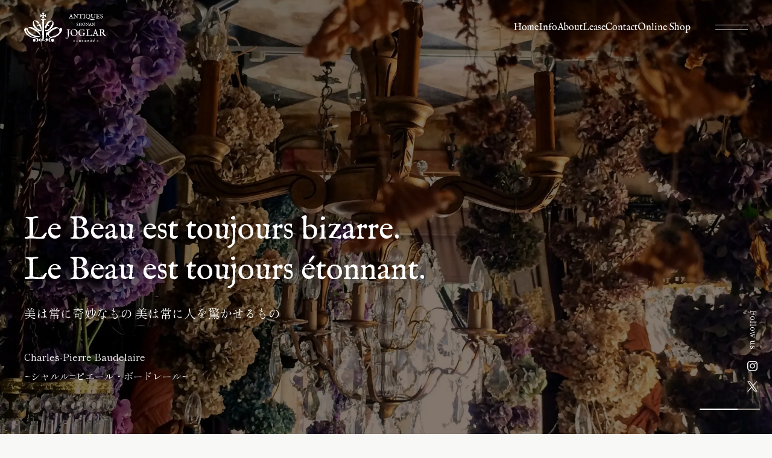

--- FILE ---
content_type: text/html; charset=UTF-8
request_url: https://joglar.jp/?transactionid=316d3eb9c0772a470d655a254993c6a8c2c2d7e7
body_size: 10480
content:
<!DOCTYPE html>
<html lang="ja">
<head>
<meta charset="utf-8">
<meta name="viewport" content="width=device-width, initial-scale=1">
<meta http-equiv="X-UA-Compatible" content="ie=edge">
<meta name="description" content="【JOGLAR -curiosité-】は湘南にある小さなアンティークショップです">
<meta name="keywords" content="アンティーク,湘南,通販,雑貨,家具,ジョグラール,藤沢">

<!--favicon-->
<link rel="shortcut icon" type="image/vnd.microsoft.icon" href="https://joglar.jp/wp-content/themes/joglar/assets/images/common/favicon.ico">
<link rel="apple-touch-icon" sizes="128x128" href="https://joglar.jp/wp-content/themes/joglar/assets/images/common/favicon.png">

<!-- OGP -->
<meta property="og:url" content="https://joglar.jp"/>
<meta property="og:type" content="website"/>
<meta property="og:site_name" content="JOGLAR" />
<meta property="og:title" content="JOGLAR"/>
<meta property="og:description" content="【JOGLAR -curiosité-】は湘南にある小さなアンティークショップです" />
<meta property="og:image" content="https://joglar.jp/wp-content/themes/joglar/assets/images/common/ogp.jpg"/>

<!-- Twitter cards -->
<meta name="twitter:card" content="summary_large_image">
<meta name="twitter:site" content="JOGLAR">
<meta name="twitter:title" content="JOGLAR">
<meta name="twitter:description" content="【JOGLAR -curiosité-】は湘南にある小さなアンティークショップです">
<meta name="twitter:image" content="https://joglar.jp/wp-content/themes/joglar/assets/images/common/ogp.jpg">
<meta name="twitter:url" content="https://joglar.jp">

<title>フランスアンティーク・博物系・理系アンティーク｜JOGLAR（ジョグラール） | 湘南のアンティークショップ【JOGLAR】の通販・オンラインショップ。ヨーロッパ各国から買い付けたアンティークやブロカントを全国にお届け致します。</title>
<meta name='robots' content='max-image-preview:large' />
<script type="text/javascript">
/* <![CDATA[ */
window._wpemojiSettings = {"baseUrl":"https:\/\/s.w.org\/images\/core\/emoji\/15.0.3\/72x72\/","ext":".png","svgUrl":"https:\/\/s.w.org\/images\/core\/emoji\/15.0.3\/svg\/","svgExt":".svg","source":{"concatemoji":"https:\/\/joglar.jp\/wp-includes\/js\/wp-emoji-release.min.js?ver=6.5.5"}};
/*! This file is auto-generated */
!function(i,n){var o,s,e;function c(e){try{var t={supportTests:e,timestamp:(new Date).valueOf()};sessionStorage.setItem(o,JSON.stringify(t))}catch(e){}}function p(e,t,n){e.clearRect(0,0,e.canvas.width,e.canvas.height),e.fillText(t,0,0);var t=new Uint32Array(e.getImageData(0,0,e.canvas.width,e.canvas.height).data),r=(e.clearRect(0,0,e.canvas.width,e.canvas.height),e.fillText(n,0,0),new Uint32Array(e.getImageData(0,0,e.canvas.width,e.canvas.height).data));return t.every(function(e,t){return e===r[t]})}function u(e,t,n){switch(t){case"flag":return n(e,"\ud83c\udff3\ufe0f\u200d\u26a7\ufe0f","\ud83c\udff3\ufe0f\u200b\u26a7\ufe0f")?!1:!n(e,"\ud83c\uddfa\ud83c\uddf3","\ud83c\uddfa\u200b\ud83c\uddf3")&&!n(e,"\ud83c\udff4\udb40\udc67\udb40\udc62\udb40\udc65\udb40\udc6e\udb40\udc67\udb40\udc7f","\ud83c\udff4\u200b\udb40\udc67\u200b\udb40\udc62\u200b\udb40\udc65\u200b\udb40\udc6e\u200b\udb40\udc67\u200b\udb40\udc7f");case"emoji":return!n(e,"\ud83d\udc26\u200d\u2b1b","\ud83d\udc26\u200b\u2b1b")}return!1}function f(e,t,n){var r="undefined"!=typeof WorkerGlobalScope&&self instanceof WorkerGlobalScope?new OffscreenCanvas(300,150):i.createElement("canvas"),a=r.getContext("2d",{willReadFrequently:!0}),o=(a.textBaseline="top",a.font="600 32px Arial",{});return e.forEach(function(e){o[e]=t(a,e,n)}),o}function t(e){var t=i.createElement("script");t.src=e,t.defer=!0,i.head.appendChild(t)}"undefined"!=typeof Promise&&(o="wpEmojiSettingsSupports",s=["flag","emoji"],n.supports={everything:!0,everythingExceptFlag:!0},e=new Promise(function(e){i.addEventListener("DOMContentLoaded",e,{once:!0})}),new Promise(function(t){var n=function(){try{var e=JSON.parse(sessionStorage.getItem(o));if("object"==typeof e&&"number"==typeof e.timestamp&&(new Date).valueOf()<e.timestamp+604800&&"object"==typeof e.supportTests)return e.supportTests}catch(e){}return null}();if(!n){if("undefined"!=typeof Worker&&"undefined"!=typeof OffscreenCanvas&&"undefined"!=typeof URL&&URL.createObjectURL&&"undefined"!=typeof Blob)try{var e="postMessage("+f.toString()+"("+[JSON.stringify(s),u.toString(),p.toString()].join(",")+"));",r=new Blob([e],{type:"text/javascript"}),a=new Worker(URL.createObjectURL(r),{name:"wpTestEmojiSupports"});return void(a.onmessage=function(e){c(n=e.data),a.terminate(),t(n)})}catch(e){}c(n=f(s,u,p))}t(n)}).then(function(e){for(var t in e)n.supports[t]=e[t],n.supports.everything=n.supports.everything&&n.supports[t],"flag"!==t&&(n.supports.everythingExceptFlag=n.supports.everythingExceptFlag&&n.supports[t]);n.supports.everythingExceptFlag=n.supports.everythingExceptFlag&&!n.supports.flag,n.DOMReady=!1,n.readyCallback=function(){n.DOMReady=!0}}).then(function(){return e}).then(function(){var e;n.supports.everything||(n.readyCallback(),(e=n.source||{}).concatemoji?t(e.concatemoji):e.wpemoji&&e.twemoji&&(t(e.twemoji),t(e.wpemoji)))}))}((window,document),window._wpemojiSettings);
/* ]]> */
</script>
<style id='wp-emoji-styles-inline-css' type='text/css'>

	img.wp-smiley, img.emoji {
		display: inline !important;
		border: none !important;
		box-shadow: none !important;
		height: 1em !important;
		width: 1em !important;
		margin: 0 0.07em !important;
		vertical-align: -0.1em !important;
		background: none !important;
		padding: 0 !important;
	}
</style>
<link rel='stylesheet' id='wp-block-library-css' href='https://joglar.jp/wp-includes/css/dist/block-library/style.min.css?ver=6.5.5' type='text/css' media='all' />
<style id='xo-event-calendar-event-calendar-style-inline-css' type='text/css'>
.xo-event-calendar{font-family:Helvetica Neue,Helvetica,Hiragino Kaku Gothic ProN,Meiryo,MS PGothic,sans-serif;overflow:auto;position:relative}.xo-event-calendar td,.xo-event-calendar th{padding:0!important}.xo-event-calendar .calendar:nth-child(n+2) .month-next,.xo-event-calendar .calendar:nth-child(n+2) .month-prev{visibility:hidden}.xo-event-calendar table{background-color:transparent;border-collapse:separate;border-spacing:0;color:#333;margin:0;padding:0;table-layout:fixed;width:100%}.xo-event-calendar table caption,.xo-event-calendar table tbody,.xo-event-calendar table td,.xo-event-calendar table tfoot,.xo-event-calendar table th,.xo-event-calendar table thead,.xo-event-calendar table tr{background:transparent;border:0;margin:0;opacity:1;outline:0;padding:0;vertical-align:baseline}.xo-event-calendar table table tr{display:table-row}.xo-event-calendar table table td,.xo-event-calendar table table th{display:table-cell;padding:0}.xo-event-calendar table.xo-month{border:1px solid #ccc;border-right-width:0;margin:0 0 8px;padding:0}.xo-event-calendar table.xo-month td,.xo-event-calendar table.xo-month th{background-color:#fff;border:1px solid #ccc;padding:0}.xo-event-calendar table.xo-month caption{caption-side:top}.xo-event-calendar table.xo-month .month-header{display:flex;flex-flow:wrap;justify-content:center;margin:4px 0}.xo-event-calendar table.xo-month .month-header>span{flex-grow:1;text-align:center}.xo-event-calendar table.xo-month button{background-color:transparent;border:0;box-shadow:none;color:#333;cursor:pointer;margin:0;overflow:hidden;padding:0;text-shadow:none;width:38px}.xo-event-calendar table.xo-month button[disabled]{cursor:default;opacity:.3}.xo-event-calendar table.xo-month button>span{text-align:center;vertical-align:middle}.xo-event-calendar table.xo-month button span.nav-prev{border-bottom:2px solid #333;border-left:2px solid #333;display:inline-block;font-size:0;height:13px;transform:rotate(45deg);width:13px}.xo-event-calendar table.xo-month button span.nav-next{border-right:2px solid #333;border-top:2px solid #333;display:inline-block;font-size:0;height:13px;transform:rotate(45deg);width:13px}.xo-event-calendar table.xo-month button:hover span.nav-next,.xo-event-calendar table.xo-month button:hover span.nav-prev{border-width:3px}.xo-event-calendar table.xo-month>thead th{border-width:0 1px 0 0;color:#333;font-size:.9em;font-weight:700;padding:1px 0;text-align:center}.xo-event-calendar table.xo-month>thead th.sunday{color:#d00}.xo-event-calendar table.xo-month>thead th.saturday{color:#00d}.xo-event-calendar table.xo-month .month-week{border:0;overflow:hidden;padding:0;position:relative;width:100%}.xo-event-calendar table.xo-month .month-week table{border:0;margin:0;padding:0}.xo-event-calendar table.xo-month .month-dayname{border-width:1px 0 0 1px;bottom:0;left:0;position:absolute;right:0;top:0}.xo-event-calendar table.xo-month .month-dayname td{border-width:1px 1px 0 0;padding:0}.xo-event-calendar table.xo-month .month-dayname td div{border-width:1px 1px 0 0;font-size:100%;height:1000px;line-height:1.2em;padding:4px;text-align:right}.xo-event-calendar table.xo-month .month-dayname td div.other-month{opacity:.6}.xo-event-calendar table.xo-month .month-dayname td div.today{color:#00d;font-weight:700}.xo-event-calendar table.xo-month .month-dayname-space{height:1.5em;position:relative;top:0}.xo-event-calendar table.xo-month .month-event{background-color:transparent;position:relative;top:0}.xo-event-calendar table.xo-month .month-event td{background-color:transparent;border-width:0 1px 0 0;padding:0 1px 2px}.xo-event-calendar table.xo-month .month-event-space{background-color:transparent;height:1.5em}.xo-event-calendar table.xo-month .month-event-space td{border-width:0 1px 0 0}.xo-event-calendar table.xo-month .month-event tr,.xo-event-calendar table.xo-month .month-event-space tr{background-color:transparent}.xo-event-calendar table.xo-month .month-event-title{background-color:#ccc;border-radius:3px;color:#666;display:block;font-size:.8em;margin:1px;overflow:hidden;padding:0 4px;text-align:left;white-space:nowrap}.xo-event-calendar p.holiday-title{font-size:90%;margin:0;padding:2px 0;vertical-align:middle}.xo-event-calendar p.holiday-title span{border:1px solid #ccc;margin:0 6px 0 0;padding:0 0 0 18px}.xo-event-calendar .loading-animation{left:50%;margin:-20px 0 0 -20px;position:absolute;top:50%}@media(min-width:600px){.xo-event-calendar .calendars.columns-2{-moz-column-gap:15px;column-gap:15px;display:grid;grid-template-columns:repeat(2,1fr);row-gap:5px}.xo-event-calendar .calendars.columns-2 .month-next,.xo-event-calendar .calendars.columns-2 .month-prev{visibility:hidden}.xo-event-calendar .calendars.columns-2 .calendar:first-child .month-prev,.xo-event-calendar .calendars.columns-2 .calendar:nth-child(2) .month-next{visibility:visible}.xo-event-calendar .calendars.columns-3{-moz-column-gap:15px;column-gap:15px;display:grid;grid-template-columns:repeat(3,1fr);row-gap:5px}.xo-event-calendar .calendars.columns-3 .month-next,.xo-event-calendar .calendars.columns-3 .month-prev{visibility:hidden}.xo-event-calendar .calendars.columns-3 .calendar:first-child .month-prev,.xo-event-calendar .calendars.columns-3 .calendar:nth-child(3) .month-next{visibility:visible}.xo-event-calendar .calendars.columns-4{-moz-column-gap:15px;column-gap:15px;display:grid;grid-template-columns:repeat(4,1fr);row-gap:5px}.xo-event-calendar .calendars.columns-4 .month-next,.xo-event-calendar .calendars.columns-4 .month-prev{visibility:hidden}.xo-event-calendar .calendars.columns-4 .calendar:first-child .month-prev,.xo-event-calendar .calendars.columns-4 .calendar:nth-child(4) .month-next{visibility:visible}}.xo-event-calendar.xo-calendar-loading .xo-months{opacity:.5}.xo-event-calendar.xo-calendar-loading .loading-animation{animation:loadingCircRot .8s linear infinite;border:5px solid rgba(0,0,0,.2);border-radius:50%;border-top-color:#4285f4;height:40px;width:40px}@keyframes loadingCircRot{0%{transform:rotate(0deg)}to{transform:rotate(359deg)}}.xo-event-calendar.is-style-legacy table.xo-month .month-header>span{font-size:120%;line-height:28px}.xo-event-calendar.is-style-regular table.xo-month button:not(:hover):not(:active):not(.has-background){background-color:transparent;color:#333}.xo-event-calendar.is-style-regular table.xo-month button>span{text-align:center;vertical-align:middle}.xo-event-calendar.is-style-regular table.xo-month button>span:not(.dashicons){font-size:2em;overflow:hidden;text-indent:100%;white-space:nowrap}.xo-event-calendar.is-style-regular table.xo-month .month-next,.xo-event-calendar.is-style-regular table.xo-month .month-prev{height:2em;width:2em}.xo-event-calendar.is-style-regular table.xo-month .month-header{align-items:center;display:flex;justify-content:center;padding:.2em 0}.xo-event-calendar.is-style-regular table.xo-month .month-header .calendar-caption{flex-grow:1}.xo-event-calendar.is-style-regular table.xo-month .month-header>span{font-size:1.1em}.xo-event-calendar.is-style-regular table.xo-month>thead th{background:#fafafa;font-size:.8em}.xo-event-calendar.is-style-regular table.xo-month .month-dayname td div{font-size:1em;padding:.2em}.xo-event-calendar.is-style-regular table.xo-month .month-dayname td div.today{color:#339;font-weight:700}.xo-event-calendar.is-style-regular .holiday-titles{display:inline-flex;flex-wrap:wrap;gap:.25em 1em}.xo-event-calendar.is-style-regular p.holiday-title{font-size:.875em;margin:0 0 .5em}.xo-event-calendar.is-style-regular p.holiday-title span{margin:0 .25em 0 0;padding:0 0 0 1.25em}

</style>
<style id='xo-event-calendar-simple-calendar-style-inline-css' type='text/css'>
.xo-simple-calendar{box-sizing:border-box;font-family:Helvetica Neue,Helvetica,Hiragino Kaku Gothic ProN,Meiryo,MS PGothic,sans-serif;margin:0;padding:0;position:relative}.xo-simple-calendar td,.xo-simple-calendar th{padding:0!important}.xo-simple-calendar .calendar:nth-child(n+2) .month-next,.xo-simple-calendar .calendar:nth-child(n+2) .month-prev{visibility:hidden}.xo-simple-calendar .calendar table.month{border:0;border-collapse:separate;border-spacing:1px;box-sizing:border-box;margin:0 0 .5em;min-width:auto;outline:0;padding:0;table-layout:fixed;width:100%}.xo-simple-calendar .calendar table.month caption,.xo-simple-calendar .calendar table.month tbody,.xo-simple-calendar .calendar table.month td,.xo-simple-calendar .calendar table.month tfoot,.xo-simple-calendar .calendar table.month th,.xo-simple-calendar .calendar table.month thead,.xo-simple-calendar .calendar table.month tr{background:transparent;border:0;margin:0;opacity:1;outline:0;padding:0;vertical-align:baseline}.xo-simple-calendar .calendar table.month caption{caption-side:top;font-size:1.1em}.xo-simple-calendar .calendar table.month .month-header{align-items:center;display:flex;justify-content:center;width:100%}.xo-simple-calendar .calendar table.month .month-header .month-title{flex-grow:1;font-size:1em;font-weight:400;letter-spacing:.1em;line-height:1em;padding:0;text-align:center}.xo-simple-calendar .calendar table.month .month-header button{background:none;background-color:transparent;border:0;font-size:1.4em;line-height:1.4em;margin:0;outline-offset:0;padding:0;width:1.4em}.xo-simple-calendar .calendar table.month .month-header button:not(:hover):not(:active):not(.has-background){background-color:transparent}.xo-simple-calendar .calendar table.month .month-header button:hover{opacity:.6}.xo-simple-calendar .calendar table.month .month-header button:disabled{cursor:auto;opacity:.3}.xo-simple-calendar .calendar table.month .month-header .month-next,.xo-simple-calendar .calendar table.month .month-header .month-prev{background-color:transparent;color:#333;cursor:pointer}.xo-simple-calendar .calendar table.month tr{background:transparent;border:0;outline:0}.xo-simple-calendar .calendar table.month td,.xo-simple-calendar .calendar table.month th{background:transparent;border:0;outline:0;text-align:center;vertical-align:middle;word-break:normal}.xo-simple-calendar .calendar table.month th{font-size:.8em;font-weight:700}.xo-simple-calendar .calendar table.month td{font-size:1em;font-weight:400}.xo-simple-calendar .calendar table.month .day.holiday{color:#333}.xo-simple-calendar .calendar table.month .day.other{opacity:.3}.xo-simple-calendar .calendar table.month .day>span{box-sizing:border-box;display:inline-block;padding:.2em;width:100%}.xo-simple-calendar .calendar table.month th>span{color:#333}.xo-simple-calendar .calendar table.month .day.sun>span,.xo-simple-calendar .calendar table.month th.sun>span{color:#ec0220}.xo-simple-calendar .calendar table.month .day.sat>span,.xo-simple-calendar .calendar table.month th.sat>span{color:#0069de}.xo-simple-calendar .calendars-footer{margin:.5em;padding:0}.xo-simple-calendar .calendars-footer ul.holiday-titles{border:0;display:inline-flex;flex-wrap:wrap;gap:.25em 1em;margin:0;outline:0;padding:0}.xo-simple-calendar .calendars-footer ul.holiday-titles li{border:0;list-style:none;margin:0;outline:0;padding:0}.xo-simple-calendar .calendars-footer ul.holiday-titles li:after,.xo-simple-calendar .calendars-footer ul.holiday-titles li:before{content:none}.xo-simple-calendar .calendars-footer ul.holiday-titles .mark{border-radius:50%;display:inline-block;height:1.2em;vertical-align:middle;width:1.2em}.xo-simple-calendar .calendars-footer ul.holiday-titles .title{font-size:.7em;vertical-align:middle}@media(min-width:600px){.xo-simple-calendar .calendars.columns-2{-moz-column-gap:15px;column-gap:15px;display:grid;grid-template-columns:repeat(2,1fr);row-gap:5px}.xo-simple-calendar .calendars.columns-2 .month-next,.xo-simple-calendar .calendars.columns-2 .month-prev{visibility:hidden}.xo-simple-calendar .calendars.columns-2 .calendar:first-child .month-prev,.xo-simple-calendar .calendars.columns-2 .calendar:nth-child(2) .month-next{visibility:visible}.xo-simple-calendar .calendars.columns-3{-moz-column-gap:15px;column-gap:15px;display:grid;grid-template-columns:repeat(3,1fr);row-gap:5px}.xo-simple-calendar .calendars.columns-3 .month-next,.xo-simple-calendar .calendars.columns-3 .month-prev{visibility:hidden}.xo-simple-calendar .calendars.columns-3 .calendar:first-child .month-prev,.xo-simple-calendar .calendars.columns-3 .calendar:nth-child(3) .month-next{visibility:visible}.xo-simple-calendar .calendars.columns-4{-moz-column-gap:15px;column-gap:15px;display:grid;grid-template-columns:repeat(4,1fr);row-gap:5px}.xo-simple-calendar .calendars.columns-4 .month-next,.xo-simple-calendar .calendars.columns-4 .month-prev{visibility:hidden}.xo-simple-calendar .calendars.columns-4 .calendar:first-child .month-prev,.xo-simple-calendar .calendars.columns-4 .calendar:nth-child(4) .month-next{visibility:visible}}.xo-simple-calendar .calendar-loading-animation{left:50%;margin:-20px 0 0 -20px;position:absolute;top:50%}.xo-simple-calendar.xo-calendar-loading .calendars{opacity:.3}.xo-simple-calendar.xo-calendar-loading .calendar-loading-animation{animation:SimpleCalendarLoadingCircRot .8s linear infinite;border:5px solid rgba(0,0,0,.2);border-radius:50%;border-top-color:#4285f4;height:40px;width:40px}@keyframes SimpleCalendarLoadingCircRot{0%{transform:rotate(0deg)}to{transform:rotate(359deg)}}.xo-simple-calendar.is-style-regular table.month{border-collapse:collapse;border-spacing:0}.xo-simple-calendar.is-style-regular table.month tr{border:0}.xo-simple-calendar.is-style-regular table.month .day>span{border-radius:50%;line-height:2em;padding:.1em;width:2.2em}.xo-simple-calendar.is-style-frame table.month{background:transparent;border-collapse:collapse;border-spacing:0}.xo-simple-calendar.is-style-frame table.month thead tr{background:#eee}.xo-simple-calendar.is-style-frame table.month tbody tr{background:#fff}.xo-simple-calendar.is-style-frame table.month td,.xo-simple-calendar.is-style-frame table.month th{border:1px solid #ccc}.xo-simple-calendar.is-style-frame .calendars-footer{margin:8px 0}.xo-simple-calendar.is-style-frame .calendars-footer ul.holiday-titles .mark{border:1px solid #ccc;border-radius:0}

</style>
<style id='classic-theme-styles-inline-css' type='text/css'>
/*! This file is auto-generated */
.wp-block-button__link{color:#fff;background-color:#32373c;border-radius:9999px;box-shadow:none;text-decoration:none;padding:calc(.667em + 2px) calc(1.333em + 2px);font-size:1.125em}.wp-block-file__button{background:#32373c;color:#fff;text-decoration:none}
</style>
<style id='global-styles-inline-css' type='text/css'>
body{--wp--preset--color--black: #000000;--wp--preset--color--cyan-bluish-gray: #abb8c3;--wp--preset--color--white: #ffffff;--wp--preset--color--pale-pink: #f78da7;--wp--preset--color--vivid-red: #cf2e2e;--wp--preset--color--luminous-vivid-orange: #ff6900;--wp--preset--color--luminous-vivid-amber: #fcb900;--wp--preset--color--light-green-cyan: #7bdcb5;--wp--preset--color--vivid-green-cyan: #00d084;--wp--preset--color--pale-cyan-blue: #8ed1fc;--wp--preset--color--vivid-cyan-blue: #0693e3;--wp--preset--color--vivid-purple: #9b51e0;--wp--preset--gradient--vivid-cyan-blue-to-vivid-purple: linear-gradient(135deg,rgba(6,147,227,1) 0%,rgb(155,81,224) 100%);--wp--preset--gradient--light-green-cyan-to-vivid-green-cyan: linear-gradient(135deg,rgb(122,220,180) 0%,rgb(0,208,130) 100%);--wp--preset--gradient--luminous-vivid-amber-to-luminous-vivid-orange: linear-gradient(135deg,rgba(252,185,0,1) 0%,rgba(255,105,0,1) 100%);--wp--preset--gradient--luminous-vivid-orange-to-vivid-red: linear-gradient(135deg,rgba(255,105,0,1) 0%,rgb(207,46,46) 100%);--wp--preset--gradient--very-light-gray-to-cyan-bluish-gray: linear-gradient(135deg,rgb(238,238,238) 0%,rgb(169,184,195) 100%);--wp--preset--gradient--cool-to-warm-spectrum: linear-gradient(135deg,rgb(74,234,220) 0%,rgb(151,120,209) 20%,rgb(207,42,186) 40%,rgb(238,44,130) 60%,rgb(251,105,98) 80%,rgb(254,248,76) 100%);--wp--preset--gradient--blush-light-purple: linear-gradient(135deg,rgb(255,206,236) 0%,rgb(152,150,240) 100%);--wp--preset--gradient--blush-bordeaux: linear-gradient(135deg,rgb(254,205,165) 0%,rgb(254,45,45) 50%,rgb(107,0,62) 100%);--wp--preset--gradient--luminous-dusk: linear-gradient(135deg,rgb(255,203,112) 0%,rgb(199,81,192) 50%,rgb(65,88,208) 100%);--wp--preset--gradient--pale-ocean: linear-gradient(135deg,rgb(255,245,203) 0%,rgb(182,227,212) 50%,rgb(51,167,181) 100%);--wp--preset--gradient--electric-grass: linear-gradient(135deg,rgb(202,248,128) 0%,rgb(113,206,126) 100%);--wp--preset--gradient--midnight: linear-gradient(135deg,rgb(2,3,129) 0%,rgb(40,116,252) 100%);--wp--preset--font-size--small: 13px;--wp--preset--font-size--medium: 20px;--wp--preset--font-size--large: 36px;--wp--preset--font-size--x-large: 42px;--wp--preset--spacing--20: 0.44rem;--wp--preset--spacing--30: 0.67rem;--wp--preset--spacing--40: 1rem;--wp--preset--spacing--50: 1.5rem;--wp--preset--spacing--60: 2.25rem;--wp--preset--spacing--70: 3.38rem;--wp--preset--spacing--80: 5.06rem;--wp--preset--shadow--natural: 6px 6px 9px rgba(0, 0, 0, 0.2);--wp--preset--shadow--deep: 12px 12px 50px rgba(0, 0, 0, 0.4);--wp--preset--shadow--sharp: 6px 6px 0px rgba(0, 0, 0, 0.2);--wp--preset--shadow--outlined: 6px 6px 0px -3px rgba(255, 255, 255, 1), 6px 6px rgba(0, 0, 0, 1);--wp--preset--shadow--crisp: 6px 6px 0px rgba(0, 0, 0, 1);}:where(.is-layout-flex){gap: 0.5em;}:where(.is-layout-grid){gap: 0.5em;}body .is-layout-flex{display: flex;}body .is-layout-flex{flex-wrap: wrap;align-items: center;}body .is-layout-flex > *{margin: 0;}body .is-layout-grid{display: grid;}body .is-layout-grid > *{margin: 0;}:where(.wp-block-columns.is-layout-flex){gap: 2em;}:where(.wp-block-columns.is-layout-grid){gap: 2em;}:where(.wp-block-post-template.is-layout-flex){gap: 1.25em;}:where(.wp-block-post-template.is-layout-grid){gap: 1.25em;}.has-black-color{color: var(--wp--preset--color--black) !important;}.has-cyan-bluish-gray-color{color: var(--wp--preset--color--cyan-bluish-gray) !important;}.has-white-color{color: var(--wp--preset--color--white) !important;}.has-pale-pink-color{color: var(--wp--preset--color--pale-pink) !important;}.has-vivid-red-color{color: var(--wp--preset--color--vivid-red) !important;}.has-luminous-vivid-orange-color{color: var(--wp--preset--color--luminous-vivid-orange) !important;}.has-luminous-vivid-amber-color{color: var(--wp--preset--color--luminous-vivid-amber) !important;}.has-light-green-cyan-color{color: var(--wp--preset--color--light-green-cyan) !important;}.has-vivid-green-cyan-color{color: var(--wp--preset--color--vivid-green-cyan) !important;}.has-pale-cyan-blue-color{color: var(--wp--preset--color--pale-cyan-blue) !important;}.has-vivid-cyan-blue-color{color: var(--wp--preset--color--vivid-cyan-blue) !important;}.has-vivid-purple-color{color: var(--wp--preset--color--vivid-purple) !important;}.has-black-background-color{background-color: var(--wp--preset--color--black) !important;}.has-cyan-bluish-gray-background-color{background-color: var(--wp--preset--color--cyan-bluish-gray) !important;}.has-white-background-color{background-color: var(--wp--preset--color--white) !important;}.has-pale-pink-background-color{background-color: var(--wp--preset--color--pale-pink) !important;}.has-vivid-red-background-color{background-color: var(--wp--preset--color--vivid-red) !important;}.has-luminous-vivid-orange-background-color{background-color: var(--wp--preset--color--luminous-vivid-orange) !important;}.has-luminous-vivid-amber-background-color{background-color: var(--wp--preset--color--luminous-vivid-amber) !important;}.has-light-green-cyan-background-color{background-color: var(--wp--preset--color--light-green-cyan) !important;}.has-vivid-green-cyan-background-color{background-color: var(--wp--preset--color--vivid-green-cyan) !important;}.has-pale-cyan-blue-background-color{background-color: var(--wp--preset--color--pale-cyan-blue) !important;}.has-vivid-cyan-blue-background-color{background-color: var(--wp--preset--color--vivid-cyan-blue) !important;}.has-vivid-purple-background-color{background-color: var(--wp--preset--color--vivid-purple) !important;}.has-black-border-color{border-color: var(--wp--preset--color--black) !important;}.has-cyan-bluish-gray-border-color{border-color: var(--wp--preset--color--cyan-bluish-gray) !important;}.has-white-border-color{border-color: var(--wp--preset--color--white) !important;}.has-pale-pink-border-color{border-color: var(--wp--preset--color--pale-pink) !important;}.has-vivid-red-border-color{border-color: var(--wp--preset--color--vivid-red) !important;}.has-luminous-vivid-orange-border-color{border-color: var(--wp--preset--color--luminous-vivid-orange) !important;}.has-luminous-vivid-amber-border-color{border-color: var(--wp--preset--color--luminous-vivid-amber) !important;}.has-light-green-cyan-border-color{border-color: var(--wp--preset--color--light-green-cyan) !important;}.has-vivid-green-cyan-border-color{border-color: var(--wp--preset--color--vivid-green-cyan) !important;}.has-pale-cyan-blue-border-color{border-color: var(--wp--preset--color--pale-cyan-blue) !important;}.has-vivid-cyan-blue-border-color{border-color: var(--wp--preset--color--vivid-cyan-blue) !important;}.has-vivid-purple-border-color{border-color: var(--wp--preset--color--vivid-purple) !important;}.has-vivid-cyan-blue-to-vivid-purple-gradient-background{background: var(--wp--preset--gradient--vivid-cyan-blue-to-vivid-purple) !important;}.has-light-green-cyan-to-vivid-green-cyan-gradient-background{background: var(--wp--preset--gradient--light-green-cyan-to-vivid-green-cyan) !important;}.has-luminous-vivid-amber-to-luminous-vivid-orange-gradient-background{background: var(--wp--preset--gradient--luminous-vivid-amber-to-luminous-vivid-orange) !important;}.has-luminous-vivid-orange-to-vivid-red-gradient-background{background: var(--wp--preset--gradient--luminous-vivid-orange-to-vivid-red) !important;}.has-very-light-gray-to-cyan-bluish-gray-gradient-background{background: var(--wp--preset--gradient--very-light-gray-to-cyan-bluish-gray) !important;}.has-cool-to-warm-spectrum-gradient-background{background: var(--wp--preset--gradient--cool-to-warm-spectrum) !important;}.has-blush-light-purple-gradient-background{background: var(--wp--preset--gradient--blush-light-purple) !important;}.has-blush-bordeaux-gradient-background{background: var(--wp--preset--gradient--blush-bordeaux) !important;}.has-luminous-dusk-gradient-background{background: var(--wp--preset--gradient--luminous-dusk) !important;}.has-pale-ocean-gradient-background{background: var(--wp--preset--gradient--pale-ocean) !important;}.has-electric-grass-gradient-background{background: var(--wp--preset--gradient--electric-grass) !important;}.has-midnight-gradient-background{background: var(--wp--preset--gradient--midnight) !important;}.has-small-font-size{font-size: var(--wp--preset--font-size--small) !important;}.has-medium-font-size{font-size: var(--wp--preset--font-size--medium) !important;}.has-large-font-size{font-size: var(--wp--preset--font-size--large) !important;}.has-x-large-font-size{font-size: var(--wp--preset--font-size--x-large) !important;}
.wp-block-navigation a:where(:not(.wp-element-button)){color: inherit;}
:where(.wp-block-post-template.is-layout-flex){gap: 1.25em;}:where(.wp-block-post-template.is-layout-grid){gap: 1.25em;}
:where(.wp-block-columns.is-layout-flex){gap: 2em;}:where(.wp-block-columns.is-layout-grid){gap: 2em;}
.wp-block-pullquote{font-size: 1.5em;line-height: 1.6;}
</style>
<link rel='stylesheet' id='contact-form-7-css' href='https://joglar.jp/wp-content/plugins/contact-form-7/includes/css/styles.css?ver=5.9.4' type='text/css' media='all' />
<link rel='stylesheet' id='xo-event-calendar-css' href='https://joglar.jp/wp-content/plugins/xo-event-calendar/css/xo-event-calendar.css?ver=3.2.10' type='text/css' media='all' />
<link rel="https://api.w.org/" href="https://joglar.jp/wp-json/" /><link rel="EditURI" type="application/rsd+xml" title="RSD" href="https://joglar.jp/xmlrpc.php?rsd" />
<meta name="generator" content="WordPress 6.5.5" />
<link rel="canonical" href="https://joglar.jp">
<link rel="icon" href="https://joglar.jp/wp-content/uploads/2024/08/cropped-joglar01-32x32.png" sizes="32x32" />
<link rel="icon" href="https://joglar.jp/wp-content/uploads/2024/08/cropped-joglar01-192x192.png" sizes="192x192" />
<link rel="apple-touch-icon" href="https://joglar.jp/wp-content/uploads/2024/08/cropped-joglar01-180x180.png" />
<meta name="msapplication-TileImage" content="https://joglar.jp/wp-content/uploads/2024/08/cropped-joglar01-270x270.png" />
<!-- CSS -->
<link href="https://joglar.jp/wp-content/themes/joglar/assets/css/common.css" rel="stylesheet">
<link href="https://joglar.jp/wp-content/themes/joglar/style.css" rel="stylesheet"> 

<!-- font googleフォントとか -->
<link rel="preconnect" href="https://fonts.googleapis.com">
<link rel="preconnect" href="https://fonts.gstatic.com" crossorigin>
<link href="https://fonts.googleapis.com/css2?family=IM+Fell+English&family=Shippori+Mincho&display=swap" rel="stylesheet">

<!-- script -->
<script src="https://joglar.jp/wp-content/themes/joglar/assets/js/jquery-3.7.0.min.js"></script>
<script src="https://joglar.jp/wp-content/themes/joglar/assets/js/common.js"></script>
<script src="https://joglar.jp/wp-content/themes/joglar/assets/js/gnav.js"></script>







<link href="https://joglar.jp/wp-content/themes/joglar/assets/js/splide/splide-core.min.css" rel="stylesheet"> 
<script src="https://joglar.jp/wp-content/themes/joglar/assets/js/splide/splide.min.js" defer></script>
<script src="https://joglar.jp/wp-content/themes/joglar/assets/js/splide/splide-extension-auto-scroll.min.js" defer></script>
<link href="https://joglar.jp/wp-content/themes/joglar/assets/css/top.css" rel="stylesheet"> 
<script src="https://joglar.jp/wp-content/themes/joglar/assets/js/top.js" defer></script>

</head>
<body id="home">
<div id="loading_wrap">
<div class="loading_logo"><img src="https://joglar.jp/wp-content/themes/joglar/assets/images/common/logo_yoko_black.svg" alt="JOGLAR"></div>
<!-- グローバルナビ -->
<header>
	<div class="header_top">
		<h1 class="logo"><a href="https://joglar.jp/">
			<img src="https://joglar.jp/wp-content/themes/joglar/assets/images/common/logo_yoko_white.svg" alt="JOGLAR" class="white">
		</a></h1>
		<nav class="nav_pc">
			<ul>
				<li><a href="https://joglar.jp/" class="hov_line_white"><span>Home</span></a></li>
				<li><a href="https://joglar.jp/info/" class="hov_line_white"><span>Info</span></a></li>
				<li><a href="https://joglar.jp/about/" class="hov_line_white"><span>About</span></a></li>
				<li><a href="https://joglar.jp/lease/" class="hov_line_white"><span>Lease</span></a></li>
				<li><a href="https://joglar.jp/contact/" class="hov_line_white"><span>Contact</span></a></li>
				<li><a href="https://joglar.jp/onlineshop/" target="_blank" rel="noopener noreferrer" class="hov_line_white"><span>Online Shop</span></a></li>
			</ul>
		</nav>
		<div class="openbtn">
			<span></span><span></span>
		</div>
	</div>
	<div id="gNav">
		<div class="gnav_img">
			<img src="https://joglar.jp/wp-content/themes/joglar/assets/images/common/gnav01.webp" alt="" class="active">
			<img src="https://joglar.jp/wp-content/themes/joglar/assets/images/common/gnav02.webp" alt="">
			<img src="https://joglar.jp/wp-content/themes/joglar/assets/images/common/gnav03.webp" alt="">
			<img src="https://joglar.jp/wp-content/themes/joglar/assets/images/common/gnav04.webp" alt="">
			<img src="https://joglar.jp/wp-content/themes/joglar/assets/images/common/gnav05.webp" alt="">
			<img src="https://joglar.jp/wp-content/themes/joglar/assets/images/common/gnav06.webp" alt="">
		</div>
		<div class="gnav_inner">
			<nav>
				<ul>
					<li><a href="https://joglar.jp/" class="hov_wave hov_line_white"><span class="text_wave js_split">Home</span></a></li>
					<li><a href="https://joglar.jp/info/" class="hov_wave hov_line_white"><span class="text_wave js_split">Info</span></a></li>
					<li><a href="https://joglar.jp/about/" class="hov_wave hov_line_white"><span class="text_wave js_split">About</span></a></li>
					<li><a href="https://joglar.jp/lease/" class="hov_wave hov_line_white"><span class="text_wave js_split">Lease</span></a></li>
					<li><a href="https://joglar.jp/contact/" class="hov_wave hov_line_white"><span class="text_wave js_split">Contact</span></a></li>
					<li><a href="https://joglar.jp/onlineshop/" target="_blank" rel="noopener noreferrer" class="hov_wave hov_line_white"><span class="text_wave js_split">Online Shop</span></a></li>
				</ul>
			</nav>
			<a href="https://joglar.jp/privacy/" class="privacy hov_line_white"><span>プライバシーポリシー</span></a>
			<div class="sns">
				<a href="https://www.instagram.com/joglar.kamakura/" target="_blank" rel="noopener noreferrer"><img src="https://joglar.jp/wp-content/themes/joglar/assets/images/common/sns_insta_white.svg" alt="インスタグラム"></a>
				<a href="https://twitter.com/JOGLAR_kamakura" target="_blank" rel="noopener noreferrer"><img src="https://joglar.jp/wp-content/themes/joglar/assets/images/common/sns_x_white.svg" alt="エックス"></a>
			</div>
		</div>
	</div>
</header>

<div class="follow_us side">
	<p>Follow us</p>
	<a href="https://www.instagram.com/joglar.kamakura/" target="_blank" rel="noopener noreferrer"><img src="https://joglar.jp/wp-content/themes/joglar/assets/images/common/sns_insta_white.svg" alt="インスタグラム"></a>
	<a href="https://twitter.com/JOGLAR_kamakura" target="_blank" rel="noopener noreferrer"><img src="https://joglar.jp/wp-content/themes/joglar/assets/images/common/sns_x_white.svg" alt="エックス"></a>
</div>
<main>
<div id="mv">
  <div class="splide">
    <div class="splide__track">
      <div class="splide__list">
        <div class="splide__slide anm-started">
          <div class="slide">
            <div class="slide-media img-cover">
              <picture>
                <source srcset="https://joglar.jp/wp-content/themes/joglar/assets/images/top/mv01_pc.webp" media="(min-width:751px)">
                <source srcset="https://joglar.jp/wp-content/themes/joglar/assets/images/top/mv01_sp.webp" media="(max-width:750px)">
                <img src="https://joglar.jp/wp-content/themes/joglar/assets/images/lettopopase/mv01_pc.webp" alt="アンティーク商品の写真">
              </picture>
            </div>
            <div class="text">
              <p class="copy_en">Le Beau est <br class="forSP">toujours bizarre.<br>Le Beau est <br class="forSP">toujours étonnant.</p>
              <p class="copy_jp">美は常に奇妙なもの 美は常に人を驚かせるもの</p>
              <p class="author">Charles-Pierre Baudelaire<br>~シャルル=ピエール・ボードレール~</p>
            </div>
          </div>
        </div>
        <div class="splide__slide">
          <div class="slide">
            <div class="slide-media img-cover">
              <picture>
                <source srcset="https://joglar.jp/wp-content/themes/joglar/assets/images/top/mv02_pc.webp" media="(min-width:751px)">
                <source srcset="https://joglar.jp/wp-content/themes/joglar/assets/images/top/mv02_sp.webp" media="(max-width:750px)">
                <img src="https://joglar.jp/wp-content/themes/joglar/assets/images/lettopopase/mv02_pc.webp" alt="アンティーク商品の写真">
              </picture>
            </div>
            <div class="text">
              <h2 class="copy_en">Ars longa,vita brevis.</h2>
              <p class="copy_jp">人生は短いが、優れた芸術品は生き続ける</p>
              <p class="author">Hippocrates ~ヒポクラテス~</p>
            </div>
          </div>
        </div>
        <div class="splide__slide">
          <div class="slide">
            <div class="slide-media img-cover">
              <picture>
                <source srcset="https://joglar.jp/wp-content/themes/joglar/assets/images/top/mv03_pc.webp" media="(min-width:751px)">
                <source srcset="https://joglar.jp/wp-content/themes/joglar/assets/images/top/mv03_sp.webp" media="(max-width:750px)">
                <img src="https://joglar.jp/wp-content/themes/joglar/assets/images/lettopopase/mv03_pc.webp" alt="アンティーク商品の写真">
              </picture>
            </div>
            <div class="text">
              <h2 class="copy_en">Der liebe Gott <br class="forSP">steckt im Detail.</h2>
              <p class="copy_jp">神は細部に宿る</p>
              <p class="author">Ludwig Mies van der Rohe<br>~ルートヴィヒ・ミース・ファン・デル・ローエ~</p>
            </div>
          </div>
        </div>
      </div>
    </div>
    <span class="splide__progress">
      <span class="splide__progress__bar">
		</span>
  </div>
  <div class="follow_us mv">
    <p>Follow us</p>
    <a href="https://www.instagram.com/joglar.kamakura/" target="_blank" rel="noopener noreferrer"><img src="https://joglar.jp/wp-content/themes/joglar/assets/images/common/sns_insta_white.svg" alt="インスタグラム"></a>
    <a href="https://twitter.com/JOGLAR_kamakura" target="_blank" rel="noopener noreferrer"><img src="https://joglar.jp/wp-content/themes/joglar/assets/images/common/sns_x_white.svg" alt="エックス"></a>
  </div>
</div>

<section id="about">
  <div class="inner">
    <h2 class="sec_ttl js_scroll fade_up">About us</h2>
    <p class="mb js_scroll fade_up">【JOGLAR -curiosité-】は湘南にある<br class="forSP forTB">小さなアンティークショップです<br>
    古の職人が思いを込めて作り<br>
    宝物のように受け継がれ<br>
    長い時を重ねたからこその魅力を持つ</p>

    <p class="js_scroll fade_up">大切な思い出のような品物を、<br class="forSP forTB">世界各国より集めてまいりました<br>
    時代や国境を越えて集められた品々を、<br class="forSP forTB">大事に使っていただける次の方へ<br>
    伝承する担い手になれればと思っております</p>
    <a href="https://joglar.jp/about/" class="arrow_btn js_scroll fade_up">Read More</a>
  </div>
  <div class="about_slide splide">
    <div class="splide__track">
      <div class="splide__list">
        <div class="splide__slide">
          <img src="https://joglar.jp/wp-content/themes/joglar/assets/images/top/about_slide01.webp" alt="アンティーク商品の写真">
        </div>
        <div class="splide__slide">
          <img src="https://joglar.jp/wp-content/themes/joglar/assets/images/top/about_slide02.webp" alt="アンティーク商品の写真">
        </div>
        <div class="splide__slide">
          <img src="https://joglar.jp/wp-content/themes/joglar/assets/images/top/about_slide03.webp" alt="アンティーク商品の写真">
        </div>
        <div class="splide__slide">
          <img src="https://joglar.jp/wp-content/themes/joglar/assets/images/top/about_slide04.webp" alt="アンティーク商品の写真">
        </div>
      </div>
    </div>
  </div>
</section>
<div id="cursor" class="cursor">Click</div>
<section id="onlineshop" class="js_scroll fade_in">
  <a href="https://joglar.jp/onlineshop/" target="_blank" rel="noopener noreferrer" class="change_cursor">
    <div class="wrap">
      <h2 class="sec_ttl">Online Shop</h2>
      <p>世界中から集めたアンティーク商品を<br class="forSP">
      全国どこからでもお求めいただけます。</p>
      <div class="arrow"><img src="https://joglar.jp/wp-content/themes/joglar/assets/images/common/arrow_white.svg" alt="オンラインショップはこちら"></div>
    </div>
  </a>
</section>
<section id="calendar" class="js_scroll fade_in">
  <a href="https://joglar.jp/about/#calendar" class="change_cursor">
    <div class="wrap">
      <div class="inner">
        <h2 class="sec_ttl">Calendar</h2>
        <div class="arrow_btn">店舗営業日のご案内はこちら</div>
      </div>
    </div>
  </a>
</section>
<section id="info">
  <div class="inner">
    <div class="info_wrap">
      <div class="ttl_area">
        <h2 class="sec_ttl js_scroll fade_up">Info</h2>
      </div>
      <ul class="info_list">
                          
            <!-- 記事一覧 -->
            <!-- 記事をループ表示する -->
<li class="js_scroll fade_up">
  <a href="https://joglar.jp/info/%e9%96%a2%e8%a5%bf%e8%9a%a4%e3%81%ae%e5%b8%82-25/">
    <div class="cate_date">
      <p class="date">2025.11.30</p>
      <p class="cate">
              </p>
    </div>
    <h2>関西蚤の市 25</h2>
  </a>
</li>
          
            <!-- 記事一覧 -->
            <!-- 記事をループ表示する -->
<li class="js_scroll fade_up">
  <a href="https://joglar.jp/info/%e7%ac%ac24%e5%9b%9e-%e4%bb%a3%e5%ae%98%e5%b1%b1-%e8%9a%a4%e3%81%ae%e5%b8%82/">
    <div class="cate_date">
      <p class="date">2025.10.22</p>
      <p class="cate">
                  News              </p>
    </div>
    <h2>第24回 代官山 蚤の市</h2>
  </a>
</li>
          
            <!-- 記事一覧 -->
            <!-- 記事をループ表示する -->
<li class="js_scroll fade_up">
  <a href="https://joglar.jp/info/%e6%9d%b1%e4%ba%ac%e8%9a%a4%e3%81%ae%e5%b8%82-25-autumn/">
    <div class="cate_date">
      <p class="date">2025.10.21</p>
      <p class="cate">
                  News              </p>
    </div>
    <h2>東京蚤の市 25 Autumn</h2>
  </a>
</li>
                        </ul>
      <a href="https://joglar.jp/info/" class="arrow_btn js_scroll fade_up">View All</a>
      <div class="doll js_scroll"><img src="https://joglar.jp/wp-content/themes/joglar/assets/images/top/info_doll.webp" alt="人形"></div>
    </div>
  </div>
</section>
<section id="contact" class="js_scroll fade_in">
  <a href="https://joglar.jp/contact/" class="change_cursor">
    <div class="wrap">
      <div class="inner">
        <div class="text">
          <h2 class="sec_ttl">Get in Touch</h2>
          <p>店舗や商品に関するご質問など、<br class="forSP">お気軽にお問い合わせください</p>
        </div>
        <div class="hand"><img src="https://joglar.jp/wp-content/themes/joglar/assets/images/top/contact_hand.webp" alt="お問い合わせ"></div>
      </div>
    </div>
  </a>
</section>

</div>
</main>


<footer>
	<div class="inner">
		<div class="main_area">
			<div class="info">
				<a href="https://joglar.jp/"><img src="https://joglar.jp/wp-content/themes/joglar/assets/images/common/logo_tate_white.svg" alt="JOGLAR" class="logo"></a>
				<div class="text">
					<p class="name">
						<span class="en">JOGLAR SHONAN -curiosité-</span><br>
						<span class="jp">ジョグラール 湘南 -キュリオジテ-</span>
					</p>
					<p class="address">〒251-0021　神奈川県藤沢市鵠沼神明5-6-5</p>
					<p class="tel">Tel. <a href="tel:0466-66-6996">0466-66-6996</a></p>
				</div>
			</div>
			<nav>
				<ul>
					<li><a href="https://joglar.jp/" class="hov_line_white"><span>Home</span></a></li>
					<li><a href="https://joglar.jp/info/" class="hov_line_white"><span>Info</span></a></li>
					<li><a href="https://joglar.jp/about/" class="hov_line_white"><span>About</span></a></li>
					<li><a href="https://joglar.jp/lease/" class="hov_line_white"><span>Lease</span></a></li>
					<li><a href="https://joglar.jp/contact/" class="hov_line_white"><span>Contact</span></a></li>
					<li><a href="https://joglar.jp/onlineshop/" target="_blank" rel="noopener noreferrer" class="hov_line_white"><span>Online Shop</span></a></li>
				</ul>
			</nav>
		</div>
		<div class="foot_area">
			<p class="copyright"><script type="text/javascript">document.write(new Date().getFullYear());</script>&copy;Joglar</p>
			<p><a href="https://joglar.jp/privacy/" class="privacy hov_line_white">プライバシーポリシー</a></p>
		</div>
	</div>
</footer>
	


<script>
document.addEventListener( 'wpcf7mailsent', function( event ) {
  location = 'https://joglar.jp/contact_thanks/';
}, false );
</script><script type="text/javascript" src="https://joglar.jp/wp-content/plugins/contact-form-7/includes/swv/js/index.js?ver=5.9.4" id="swv-js"></script>
<script type="text/javascript" id="contact-form-7-js-extra">
/* <![CDATA[ */
var wpcf7 = {"api":{"root":"https:\/\/joglar.jp\/wp-json\/","namespace":"contact-form-7\/v1"}};
/* ]]> */
</script>
<script type="text/javascript" src="https://joglar.jp/wp-content/plugins/contact-form-7/includes/js/index.js?ver=5.9.4" id="contact-form-7-js"></script>
<script type="text/javascript" id="xo-event-calendar-ajax-js-extra">
/* <![CDATA[ */
var xo_event_calendar_object = {"ajax_url":"https:\/\/joglar.jp\/wp-admin\/admin-ajax.php","action":"xo_event_calendar_month"};
var xo_simple_calendar_object = {"ajax_url":"https:\/\/joglar.jp\/wp-admin\/admin-ajax.php","action":"xo_simple_calendar_month"};
/* ]]> */
</script>
<script type="text/javascript" src="https://joglar.jp/wp-content/plugins/xo-event-calendar/js/ajax.js?ver=3.2.10" id="xo-event-calendar-ajax-js"></script>
</body>
</html>


--- FILE ---
content_type: text/css
request_url: https://joglar.jp/wp-content/themes/joglar/assets/css/common.css
body_size: 4253
content:
@charset "UTF-8";
/*----------------------------------------------------
基本設定
----------------------------------------------------*/
/*----------------------------------------------------
  ヘッダー
----------------------------------------------------*/
header .header_top {
  position: fixed;
  z-index: 9999;
  width: 100%;
  mix-blend-mode: difference;
  padding: 14px 20px 0;
  display: -webkit-box;
  display: -ms-flexbox;
  display: flex;
  -webkit-box-pack: justify;
      -ms-flex-pack: justify;
          justify-content: space-between;
  -webkit-box-align: center;
      -ms-flex-align: center;
          align-items: center;
  pointer-events: none;
  /* 751- */
}
@media all and (min-width: 751px) {
  header .header_top {
    padding: 21px 135px 0 40px;
  }
}
header .header_top .logo {
  width: 88px;
  pointer-events: all;
  /* 751- */
}
@media all and (min-width: 751px) {
  header .header_top .logo {
    width: 136px;
  }
}
header .header_top .nav_pc {
  display: none;
  /* 751- */
}
@media all and (min-width: 751px) {
  header .header_top .nav_pc {
    display: block;
    pointer-events: all;
  }
  header .header_top .nav_pc ul {
    display: -webkit-box;
    display: -ms-flexbox;
    display: flex;
    -webkit-column-gap: 30px;
       -moz-column-gap: 30px;
            column-gap: 30px;
  }
  header .header_top .nav_pc ul li a {
    color: #c7c7c7;
    color: #fff;
    font-family: "IM Fell English", serif;
    font-weight: 400;
    font-size: 16px;
  }
}
header .header_top .openbtn {
  position: fixed;
  z-index: 9999;
  right: 20px;
  width: 40px;
  height: 40px;
  pointer-events: all;
  /* 751- */
  /* 751- */
}
@media all and (min-width: 751px) {
  header .header_top .openbtn {
    right: 40px;
    width: 54px;
    cursor: pointer;
  }
}
header .header_top .openbtn span {
  position: absolute;
  top: 50%;
  width: 40px;
  -webkit-transition: all 0.3s;
  transition: all 0.3s;
  /* 751- */
  /* 751- */
}
@media all and (min-width: 751px) {
  header .header_top .openbtn span {
    width: 54px;
  }
}
header .header_top .openbtn span::before, header .header_top .openbtn span::after {
  position: absolute;
  display: block;
  content: "";
  width: 100%;
  height: 100%;
  top: 0;
  left: 0;
  background-color: #fff;
  width: 100%;
  height: 1px;
  -webkit-transform-origin: right center;
          transform-origin: right center;
  will-change: transform;
}
header .header_top .openbtn span::after {
  -webkit-transform: scaleX(0);
          transform: scaleX(0);
  -webkit-transform-origin: left center;
          transform-origin: left center;
}
header .header_top .openbtn span:nth-child(1) {
  -webkit-transform: translateY(-3px);
          transform: translateY(-3px);
}
header .header_top .openbtn span:nth-child(2) {
  -webkit-transform: translateY(3px);
          transform: translateY(3px);
}
@media all and (min-width: 751px) {
  header .header_top .openbtn span:nth-child(1) {
    -webkit-transform: translateY(-4px);
            transform: translateY(-4px);
  }
  header .header_top .openbtn span:nth-child(2) {
    -webkit-transform: translateY(4px);
            transform: translateY(4px);
  }
}
@media (min-width: 751px) and (hover: hover) {
  header .header_top .openbtn:hover span::before {
    -webkit-transform: scaleX(0);
            transform: scaleX(0);
  }
  header .header_top .openbtn:hover span:nth-of-type(1)::before {
    -webkit-transition: -webkit-transform 0.5s 0s;
    transition: -webkit-transform 0.5s 0s;
    transition: transform 0.5s 0s;
    transition: transform 0.5s 0s, -webkit-transform 0.5s 0s;
  }
  header .header_top .openbtn:hover span:nth-of-type(2)::before {
    -webkit-transition: -webkit-transform 0.5s 0.1s;
    transition: -webkit-transform 0.5s 0.1s;
    transition: transform 0.5s 0.1s;
    transition: transform 0.5s 0.1s, -webkit-transform 0.5s 0.1s;
  }
  header .header_top .openbtn:hover span::after {
    -webkit-transform: scaleX(1);
            transform: scaleX(1);
  }
  header .header_top .openbtn:hover span:nth-of-type(1)::after {
    -webkit-transition: -webkit-transform 0.5s 0.3s;
    transition: -webkit-transform 0.5s 0.3s;
    transition: transform 0.5s 0.3s;
    transition: transform 0.5s 0.3s, -webkit-transform 0.5s 0.3s;
  }
  header .header_top .openbtn:hover span:nth-of-type(2)::after {
    -webkit-transition: -webkit-transform 0.5s 0.4s;
    transition: -webkit-transform 0.5s 0.4s;
    transition: transform 0.5s 0.4s;
    transition: transform 0.5s 0.4s, -webkit-transform 0.5s 0.4s;
  }
}
header .header_top.hidden .logo, header .header_top.hidden .nav_pc {
  opacity: 0;
}
header .header_top.hidden .openbtn span:nth-child(1) {
  -webkit-transform: translateY(-50%) rotate(-24deg);
          transform: translateY(-50%) rotate(-24deg);
}
header .header_top.hidden .openbtn span:nth-child(2) {
  -webkit-transform: translateY(-50%) rotate(24deg);
          transform: translateY(-50%) rotate(24deg);
}
header .header_top.hidden .openbtn span::before, header .header_top.hidden .openbtn span::after {
  background-color: #fff;
}
header #gNav {
  position: fixed;
  z-index: -1;
  opacity: 0;
  visibility: hidden;
  top: 0;
  left: 0;
  width: 100%;
  height: 100vh;
  background-color: #4D4D4D;
  mix-blend-mode: normal;
  -webkit-transition: all 0.3s;
  transition: all 0.3s;
  /* 751- */
}
@media all and (min-width: 751px) {
  header #gNav {
    display: -webkit-box;
    display: -ms-flexbox;
    display: flex;
    -webkit-box-align: center;
        -ms-flex-align: center;
            align-items: center;
  }
}
header #gNav.panelactive {
  opacity: 1;
  visibility: visible;
  z-index: 998;
}
header #gNav .gnav_inner {
  position: fixed;
  z-index: 999;
  width: 100%;
  height: 100vh; /*表示する高さ*/
  overflow: auto;
  -webkit-overflow-scrolling: touch;
  padding: 120px 75px;
  /* 751- */
}
@media all and (min-width: 751px) {
  header #gNav .gnav_inner {
    position: relative;
    width: 55%;
    height: auto;
    padding: 0 0 0 11%;
  }
}
header #gNav nav {
  margin-bottom: 30px;
  /* 751- */
}
@media all and (min-width: 751px) {
  header #gNav nav {
    margin-bottom: 50px;
  }
}
header #gNav nav li {
  padding: 12px 0;
  /* 751- */
}
@media all and (min-width: 751px) {
  header #gNav nav li {
    padding: 13px 0;
  }
}
header #gNav nav li a {
  color: #fff;
  font-family: "IM Fell English", serif;
  font-weight: 400;
  font-size: 24px;
  letter-spacing: 0.02em;
  /* 751- */
}
@media all and (min-width: 751px) {
  header #gNav nav li a {
    font-size: 28px;
  }
}
header #gNav .privacy {
  display: inline-block;
  color: #fff;
  margin-bottom: 20px;
  /* 751- */
}
@media all and (min-width: 751px) {
  header #gNav .privacy {
    margin-bottom: 25px;
  }
}
header #gNav .sns {
  display: -webkit-box;
  display: -ms-flexbox;
  display: flex;
  -webkit-column-gap: 15px;
     -moz-column-gap: 15px;
          column-gap: 15px;
}
header #gNav .sns a {
  width: 15px;
  display: inline-block;
  /* 751- */
}
@media all and (min-width: 751px) {
  header #gNav .sns a {
    width: 18px;
  }
  header #gNav .sns a img {
    -webkit-transition: all 0.3s;
    transition: all 0.3s;
  }
}
@media (min-width: 751px) and (hover: hover) {
  header #gNav .sns a:hover img {
    -webkit-transform: rotateY(360deg);
            transform: rotateY(360deg);
  }
}
header #gNav .gnav_img {
  display: none;
  /* 751- */
}
@media all and (min-width: 751px) {
  header #gNav .gnav_img {
    display: block;
    position: relative;
    width: 45%;
    height: 100%;
  }
  header #gNav .gnav_img img {
    position: absolute;
    width: 100%;
    height: 100%;
    -o-object-fit: cover;
       object-fit: cover;
    opacity: 0;
    -webkit-transition: all 0.6s;
    transition: all 0.6s;
  }
  header #gNav .gnav_img img.active {
    opacity: 1;
  }
}

#home header .header_top {
  position: absolute;
  mix-blend-mode: normal;
}
#home header .openbtn {
  position: absolute;
}
#home header.fixed .header_top {
  position: fixed;
  -webkit-animation: down_anime 0.6s forwards;
          animation: down_anime 0.6s forwards;
  mix-blend-mode: difference;
}
@-webkit-keyframes down_anime {
  from {
    opacity: 0;
    -webkit-transform: translateY(-100px);
            transform: translateY(-100px);
  }
  to {
    opacity: 1;
    -webkit-transform: translateY(0);
            transform: translateY(0);
  }
}
@keyframes down_anime {
  from {
    opacity: 0;
    -webkit-transform: translateY(-100px);
            transform: translateY(-100px);
  }
  to {
    opacity: 1;
    -webkit-transform: translateY(0);
            transform: translateY(0);
  }
}

/*----------------------------------------------------
  follow us
----------------------------------------------------*/
.follow_us {
  display: none;
  /* 751- */
}
@media all and (min-width: 751px) {
  .follow_us {
    display: -webkit-box;
    display: -ms-flexbox;
    display: flex;
    -webkit-box-orient: vertical;
    -webkit-box-direction: normal;
        -ms-flex-direction: column;
            flex-direction: column;
    -webkit-box-align: center;
        -ms-flex-align: center;
            align-items: center;
    position: fixed;
    z-index: 90;
    right: 16px;
    bottom: 70px;
  }
  .follow_us p {
    -webkit-writing-mode: vertical-rl;
        -ms-writing-mode: tb-rl;
            writing-mode: vertical-rl;
    font-size: 14px;
    margin-bottom: 15px;
    padding-left: 5px;
  }
  .follow_us a {
    display: block;
    width: 17px;
    margin-bottom: 15px;
    -webkit-transition: all 0.3s;
    transition: all 0.3s;
  }
  .follow_us a img {
    -webkit-transition: all 0.3s;
    transition: all 0.3s;
  }
  .follow_us a:last-child {
    margin-bottom: 0;
  }
}
@media (min-width: 751px) and (hover: hover) {
  .follow_us a:hover img {
    -webkit-transform: rotateY(360deg);
            transform: rotateY(360deg);
  }
}
.follow_us.mv {
  position: absolute;
  color: #fff;
}

#home .follow_us.side {
  opacity: 0;
  visibility: hidden;
  -webkit-transition: all 0.4s;
  transition: all 0.4s;
  mix-blend-mode: difference;
}
#home .follow_us.side p {
  color: #fff;
}
#home .follow_us.side.fixed {
  opacity: 1;
  visibility: visible;
}

.follow_us.side {
  mix-blend-mode: difference;
}
.follow_us.side p {
  color: #fff;
}

/*----------------------------------------------------
  フッター
----------------------------------------------------*/
footer {
  background-color: #4D4D4D;
  padding: 60px 0 40px;
  /* 751- */
}
@media all and (min-width: 751px) {
  footer {
    padding: 100px 0 40px;
  }
}
footer p, footer a {
  font-size: 12px;
  color: #fff;
  /* 751- */
}
@media all and (min-width: 751px) {
  footer p, footer a {
    font-size: 14px;
  }
}
footer .main_area {
  /* 751- */
}
@media all and (min-width: 751px) {
  footer .main_area {
    display: -webkit-box;
    display: -ms-flexbox;
    display: flex;
    -webkit-box-pack: justify;
        -ms-flex-pack: justify;
            justify-content: space-between;
  }
}
footer .main_area .info {
  /* 751- */
}
@media all and (min-width: 751px) {
  footer .main_area .info {
    display: -webkit-box;
    display: -ms-flexbox;
    display: flex;
    -webkit-column-gap: 30px;
       -moz-column-gap: 30px;
            column-gap: 30px;
  }
}
footer .main_area .info .logo {
  width: 43px;
  /* 751- */
}
@media all and (min-width: 751px) {
  footer .main_area .info .logo {
    width: 95px;
  }
}
footer .main_area .info .text {
  margin-top: 22px;
  /* 751- */
}
@media all and (min-width: 751px) {
  footer .main_area .info .text {
    margin-top: 0;
  }
}
footer .main_area .info .text .name {
  /* 751- */
}
@media all and (min-width: 751px) {
  footer .main_area .info .text .name {
    margin-bottom: 24px;
  }
}
footer .main_area .info .text .name .en {
  font-family: "IM Fell English", serif;
  font-weight: 400;
}
footer .main_area nav {
  display: none;
}
@media all and (min-width: 1000px) {
  footer .main_area nav {
    display: block;
    width: 50%;
  }
  footer .main_area nav ul {
    display: -webkit-box;
    display: -ms-flexbox;
    display: flex;
    -webkit-box-pack: justify;
        -ms-flex-pack: justify;
            justify-content: space-between;
    -ms-flex-wrap: wrap;
        flex-wrap: wrap;
    row-gap: 17px;
  }
  footer .main_area nav ul li {
    width: 47%;
  }
  footer .main_area nav ul li a {
    display: block;
    font-family: "IM Fell English", serif;
    font-weight: 400;
    font-size: 15px;
    padding-bottom: 5px;
    border-bottom: 1px solid #909090;
  }
  footer .main_area nav ul li a::before {
    bottom: -1px;
  }
}
footer .foot_area {
  margin-top: 60px;
  /* 751- */
}
@media all and (min-width: 751px) {
  footer .foot_area {
    margin-top: 100px;
    display: -webkit-box;
    display: -ms-flexbox;
    display: flex;
    -webkit-column-gap: 40px;
       -moz-column-gap: 40px;
            column-gap: 40px;
  }
}
footer .foot_area p {
  line-height: 1.2;
  font-size: 11px;
  /* 751- */
}
@media all and (min-width: 751px) {
  footer .foot_area p {
    font-size: 12px;
  }
}
footer .foot_area .privacy {
  display: none;
  /* 751- */
}
@media all and (min-width: 751px) {
  footer .foot_area .privacy {
    display: block;
  }
}

/*----------------------------------------------------
共通スタイル
----------------------------------------------------*/
* {
  margin: 0;
  padding: 0;
  font-size: 100%;
  font-style: normal;
}

body {
  -webkit-text-size-adjust: 100%;
}

body {
  margin: 0;
  padding: 0;
  font-family: "Shippori Mincho", serif;
  font-size: 12px;
  color: #3E3E3E;
  background-color: #F8F8F7;
  /* 751- */
}
@media all and (min-width: 751px) {
  body {
    font-size: 14px;
  }
}

p {
  line-height: 1.8333;
  /* 751- */
}
@media all and (min-width: 751px) {
  p {
    line-height: 2;
  }
}

*, *::before, *::after {
  -webkit-box-sizing: border-box;
          box-sizing: border-box;
}

a {
  color: #3E3E3E;
  text-decoration: none;
}

a img {
  border: none;
}

img {
  width: 100%;
  height: auto;
  vertical-align: bottom;
}

figure {
  margin: 0;
}

table {
  border-collapse: collapse;
  border-spacing: 0;
}

ul, li, dl, dt, dd {
  margin: 0;
  padding: 0;
  list-style: none;
}

input, label, select, textarea {
  vertical-align: middle;
}

/*----------------------------------------------------
inner
----------------------------------------------------*/
/* ベース */
.inner {
  padding: 0 20px;
  /* 751- */
}
@media all and (min-width: 751px) {
  .inner {
    max-width: 1280px;
    padding: 0 40px;
    margin: 0 auto;
  }
}

/*----------------------------------------------------
表示 非表示
----------------------------------------------------*/
.forSP {
  display: block;
  /* 751- */
}
@media all and (min-width: 751px) {
  .forSP {
    display: none;
  }
}

.forPC {
  display: none;
  /* 751- */
}
@media all and (min-width: 751px) {
  .forPC {
    display: block;
  }
}

.forTB {
  display: none;
  /*　751px - $w_tb　*/
}
@media screen and (min-width: 751px) and (max-width: 960px) {
  .forTB {
    display: block;
  }
}

/*----------------------------------------------------
  ボタン
----------------------------------------------------*/
.arrow_btn {
  display: inline-block;
  font-family: "IM Fell English", serif;
  font-weight: 400;
  font-size: 16px;
  position: relative;
  padding-left: 38px;
  /* 751- */
  /* 751- */
}
@media all and (min-width: 751px) {
  .arrow_btn {
    font-size: 18px;
    padding-left: 44px;
  }
}
.arrow_btn::before {
  position: absolute;
  display: block;
  content: "";
  width: 100%;
  height: 100%;
  background-size: contain;
  background-repeat: no-repeat;
  background-image: url(../images/common/arrow_black.svg);
  width: 28px;
  height: 19.4px;
  left: 0;
  top: 50%;
  -webkit-transform: translateY(-50%);
          transform: translateY(-50%);
  /* 751- */
}
@media all and (min-width: 751px) {
  .arrow_btn::before {
    width: 34px;
    height: 24px;
    -webkit-transition: all 0.3s;
    transition: all 0.3s;
  }
}
@media (min-width: 751px) and (hover: hover) {
  .arrow_btn:hover::before {
    -webkit-transform: translateY(-50%) rotateX(360deg);
            transform: translateY(-50%) rotateX(360deg);
    left: 8px;
  }
}

/*----------------------------------------------------
  下層ページ共通
----------------------------------------------------*/
.subpage {
  padding: 80px 0;
  /* 751- */
}
@media all and (min-width: 751px) {
  .subpage {
    padding: 150px 0 180px;
  }
}
.subpage .ttl_area {
  margin-bottom: 50px;
  /* 751- */
}
@media all and (min-width: 751px) {
  .subpage .ttl_area {
    margin-bottom: 140px;
  }
}
.subpage .page_ttl {
  position: relative;
  text-align: center;
  padding-bottom: 28px;
  /* 751- */
}
@media all and (min-width: 751px) {
  .subpage .page_ttl {
    padding-bottom: 35px;
  }
}
.subpage .page_ttl::before {
  position: absolute;
  display: block;
  content: "";
  width: 100%;
  height: 100%;
  background-size: contain;
  background-repeat: no-repeat;
  background-image: url(../images/common/rhombus.svg);
  width: 9px;
  height: 15px;
  left: 50%;
  bottom: 0;
  -webkit-transform: translateX(-50%);
          transform: translateX(-50%);
  /* 751- */
}
@media all and (min-width: 751px) {
  .subpage .page_ttl::before {
    width: 12px;
    height: 19px;
  }
}
.subpage .page_ttl .en {
  font-family: "IM Fell English", serif;
  font-weight: 400;
  font-size: 32px;
  display: block;
  /* 751- */
}
@media all and (min-width: 751px) {
  .subpage .page_ttl .en {
    font-size: 50px;
  }
}
.subpage .page_ttl .jp {
  font-size: 11px;
  /* 751- */
}
@media all and (min-width: 751px) {
  .subpage .page_ttl .jp {
    font-size: 13px;
  }
}
.subpage .page_navi {
  display: none;
  /* 751- */
}
@media all and (min-width: 751px) {
  .subpage .page_navi {
    display: block;
    margin-top: 50px;
  }
  .subpage .page_navi ul {
    display: -webkit-box;
    display: -ms-flexbox;
    display: flex;
    -webkit-box-pack: center;
        -ms-flex-pack: center;
            justify-content: center;
  }
  .subpage .page_navi ul li {
    width: 24%;
    text-align: center;
    border-left: 1px solid #DADADA;
  }
}
@media screen and (min-width: 751px) and (min-width: 751px) and (max-width: 1150px) {
  .subpage .page_navi ul li {
    padding-left: 20px;
  }
}
@media screen and (min-width: 751px) and (min-width: 751px) and (max-width: 984px) {
  .subpage .page_navi ul li {
    width: 35%;
  }
}
@media all and (min-width: 751px) {
  .subpage .page_navi ul li:first-child {
    border: none;
  }
}
@media screen and (min-width: 751px) and (min-width: 751px) and (max-width: 1150px) {
  .subpage .page_navi ul li:first-child {
    padding-right: 20px;
  }
}
@media all and (min-width: 751px) {
  .subpage .page_navi ul li a {
    font-family: "IM Fell English", serif;
    font-weight: 400;
    line-height: 1.8;
    font-size: 13px;
  }
}
.subpage .sec_ttl .en {
  font-family: "IM Fell English", serif;
  font-weight: 400;
}

/*----------------------------------------------------
  【ホバーアクション】テキストがウェーブする
  ・aタグにhov_waveをつける
  ・文字を囲むタグにtext_waveとjs_splitをつける
----------------------------------------------------*/
.text_wave span {
  /* 751- */
}
@media all and (min-width: 751px) {
  .text_wave span {
    position: relative;
    top: 0;
  }
}

.hov_wave {
  /* 751- */
}
@media (min-width: 751px) and (hover: hover) {
  .hov_wave:hover .text_wave span {
    -webkit-animation: text_wave 0.3s cubic-bezier(0.215, 0.61, 0.355, 1);
            animation: text_wave 0.3s cubic-bezier(0.215, 0.61, 0.355, 1);
  }
}
@media (min-width: 751px) and (hover: hover) {
  .hov_wave.text_wave:hover span {
    -webkit-animation: text_wave 0.3s cubic-bezier(0.215, 0.61, 0.355, 1);
            animation: text_wave 0.3s cubic-bezier(0.215, 0.61, 0.355, 1);
  }
}

@-webkit-keyframes text_wave {
  0% {
    top: 0;
  }
  50% {
    top: -0.6rem;
  }
  100% {
    top: 0;
  }
}

@keyframes text_wave {
  0% {
    top: 0;
  }
  50% {
    top: -0.6rem;
  }
  100% {
    top: 0;
  }
}
/*----------------------------------------------------
  【ホバーアクション】下線が出てくる
  ・aタグにhov_lineをつける
  ・白線の場合hov_line_white
----------------------------------------------------*/
.hov_line, .hov_line_white {
  position: relative;
  display: inline-block;
}
.hov_line::before, .hov_line_white::before {
  position: absolute;
  display: block;
  content: "";
  width: 100%;
  height: 100%;
  left: 0;
  bottom: 0px;
  width: 100%;
  height: 1px;
  background-color: #3E3E3E;
  -webkit-transform: scale(0, 1);
          transform: scale(0, 1);
  -webkit-transform-origin: right top;
          transform-origin: right top;
  -webkit-transition: -webkit-transform 0.3s cubic-bezier(0.7, 0, 0.3, 1);
  transition: -webkit-transform 0.3s cubic-bezier(0.7, 0, 0.3, 1);
  transition: transform 0.3s cubic-bezier(0.7, 0, 0.3, 1);
  transition: transform 0.3s cubic-bezier(0.7, 0, 0.3, 1), -webkit-transform 0.3s cubic-bezier(0.7, 0, 0.3, 1);
}
@media (hover: hover) {
  .hov_line:hover::before, .hov_line_white:hover::before {
    -webkit-transform: scale(1, 1);
            transform: scale(1, 1);
    -webkit-transform-origin: left top;
            transform-origin: left top;
  }
}

.hov_line_white::before {
  background-color: #fff;
}

/*----------------------------------------------------
  【ホバーアクション】マウスカーソル変化
  ・aタグにchange_cursorをつける
----------------------------------------------------*/
.hide_cursor * {
  cursor: none !important;
}

.cursor {
  opacity: 0;
  display: -ms-grid;
  display: grid;
  justify-items: center;
  -webkit-box-align: center;
      -ms-flex-align: center;
          align-items: center;
  position: fixed;
  top: -5px;
  left: -5px;
  width: 10px;
  height: 10px;
  border-radius: 50%;
  background: rgba(0, 0, 0, 0.7);
  z-index: 1000;
  -webkit-transition: width 0.5s, height 0.5s, top 0.5s, left 0.5s;
  transition: width 0.5s, height 0.5s, top 0.5s, left 0.5s;
  -webkit-transform: translate(0, 0);
          transform: translate(0, 0);
  pointer-events: none;
  font-family: "IM Fell English", serif;
  font-weight: 400;
  font-size: 18px;
}

/*aタグにホバーした時に見た目変化*/
.cursor.cursor--hover {
  opacity: 1;
  top: -50px;
  left: -50px;
  width: 100px;
  height: 100px;
  background: rgba(255, 255, 255, 0.9);
}

/*----------------------------------------------------
  スクロールアニメ
----------------------------------------------------*/
.fade_up {
  opacity: 0;
}
.fade_up.scroll_active {
  -webkit-animation-name: fadeUpAnime;
          animation-name: fadeUpAnime;
  -webkit-animation-duration: 0.5s;
          animation-duration: 0.5s;
  -webkit-animation-fill-mode: forwards;
          animation-fill-mode: forwards;
}
@-webkit-keyframes fadeUpAnime {
  from {
    opacity: 0;
    -webkit-transform: translateY(50px);
            transform: translateY(50px);
  }
  to {
    opacity: 1;
    -webkit-transform: translateY(0);
            transform: translateY(0);
  }
}
@keyframes fadeUpAnime {
  from {
    opacity: 0;
    -webkit-transform: translateY(50px);
            transform: translateY(50px);
  }
  to {
    opacity: 1;
    -webkit-transform: translateY(0);
            transform: translateY(0);
  }
}

.fade_in {
  opacity: 0;
}
.fade_in.scroll_active {
  -webkit-animation-name: fadeInAnime;
          animation-name: fadeInAnime;
  -webkit-animation-duration: 0.5s;
          animation-duration: 0.5s;
  -webkit-animation-fill-mode: forwards;
          animation-fill-mode: forwards;
}
@-webkit-keyframes fadeInAnime {
  from {
    opacity: 0;
  }
  to {
    opacity: 1;
  }
}
@keyframes fadeInAnime {
  from {
    opacity: 0;
  }
  to {
    opacity: 1;
  }
}
/*# sourceMappingURL=common.css.map */

--- FILE ---
content_type: text/css
request_url: https://joglar.jp/wp-content/themes/joglar/style.css
body_size: 83
content:
/*
Theme Name: JOGLAR
Version: 1.0
*/

.entry-content::after {
  content: ' ';
  display: block;
  clear: both;
}

.entry-content img {
  display: inline;
  width: auto;
}




--- FILE ---
content_type: text/css
request_url: https://joglar.jp/wp-content/themes/joglar/assets/css/top.css
body_size: 2922
content:
@charset "UTF-8";
/*----------------------------------------------------
基本設定
----------------------------------------------------*/
/*----------------------------------------------------
  ローディング
----------------------------------------------------*/
#loading_wrap::before, #loading_wrap::after {
  position: fixed;
  z-index: 10000;
  top: -15%;
  display: block;
  visibility: hidden;
  width: 50%;
  height: 130%;
  content: "";
  background-color: #dcdad2;
}

#loading_wrap::before {
  left: 0;
  -webkit-animation: curtain_l 2s;
          animation: curtain_l 2s;
  /* 751- */
}
@media all and (min-width: 751px) {
  #loading_wrap::before {
    -webkit-animation-duration: 2.6s;
            animation-duration: 2.6s;
  }
}

#loading_wrap::after {
  right: 0;
  -webkit-animation: curtain_r 2s;
          animation: curtain_r 2s;
  /* 751- */
}
@media all and (min-width: 751px) {
  #loading_wrap::after {
    -webkit-animation-duration: 2.6s;
            animation-duration: 2.6s;
  }
}

@-webkit-keyframes curtain_l {
  0% {
    visibility: visible;
  }
  40% {
    -webkit-transform: rotate(0deg) translateX(0%);
            transform: rotate(0deg) translateX(0%);
    background-color: #dcdad2;
  }
  90% {
    opacity: 1;
  }
  100% {
    -webkit-transform: rotate(0deg) translateX(-100%);
            transform: rotate(0deg) translateX(-100%);
    opacity: 0;
    visibility: hidden;
  }
}

@keyframes curtain_l {
  0% {
    visibility: visible;
  }
  40% {
    -webkit-transform: rotate(0deg) translateX(0%);
            transform: rotate(0deg) translateX(0%);
    background-color: #dcdad2;
  }
  90% {
    opacity: 1;
  }
  100% {
    -webkit-transform: rotate(0deg) translateX(-100%);
            transform: rotate(0deg) translateX(-100%);
    opacity: 0;
    visibility: hidden;
  }
}
@-webkit-keyframes curtain_r {
  0% {
    visibility: visible;
  }
  40% {
    -webkit-transform: rotate(0deg) translateX(0%);
            transform: rotate(0deg) translateX(0%);
    background-color: #dcdad2;
  }
  90% {
    opacity: 1;
  }
  100% {
    -webkit-transform: rotate(0deg) translateX(100%);
            transform: rotate(0deg) translateX(100%);
    opacity: 0;
    visibility: hidden;
  }
}
@keyframes curtain_r {
  0% {
    visibility: visible;
  }
  40% {
    -webkit-transform: rotate(0deg) translateX(0%);
            transform: rotate(0deg) translateX(0%);
    background-color: #dcdad2;
  }
  90% {
    opacity: 1;
  }
  100% {
    -webkit-transform: rotate(0deg) translateX(100%);
            transform: rotate(0deg) translateX(100%);
    opacity: 0;
    visibility: hidden;
  }
}
.loading_logo {
  width: 140px;
  position: fixed;
  visibility: hidden;
  z-index: 10001;
  top: 50%;
  left: 50%;
  -webkit-transform: translate(-50%);
          transform: translate(-50%);
  -webkit-animation: loading_logo_anime 1.4s;
          animation: loading_logo_anime 1.4s;
  /* 751- */
}
@media all and (min-width: 751px) {
  .loading_logo {
    width: 200px;
    -webkit-animation-duration: 1.8s;
            animation-duration: 1.8s;
  }
}

@-webkit-keyframes loading_logo_anime {
  0% {
    visibility: visible;
  }
  40% {
    opacity: 1;
    visibility: visible;
  }
  100% {
    opacity: 0;
    visibility: hidden;
  }
}

@keyframes loading_logo_anime {
  0% {
    visibility: visible;
  }
  40% {
    opacity: 1;
    visibility: visible;
  }
  100% {
    opacity: 0;
    visibility: hidden;
  }
}
/*----------------------------------------------------
  メインビジュアル
----------------------------------------------------*/
#mv {
  position: relative;
}
#mv .splide__slide .slide {
  position: relative;
  height: 100vh;
  text-align: center;
  /* 751- */
}
@media all and (min-width: 751px) {
  #mv .splide__slide .slide {
    max-height: 900px;
  }
}
#mv .splide__slide .slide .slide-media {
  position: absolute;
  z-index: -1;
  top: 0;
  left: 0;
  width: 100%;
  height: 100%;
  overflow: hidden;
}
#mv .splide__slide .slide .slide-media img {
  position: absolute;
  top: 0;
  left: 0;
  width: 100%;
  height: 100%;
  -o-object-fit: cover;
     object-fit: cover;
  -webkit-transition: 7s 1s linear;
  transition: 7s 1s linear;
  -webkit-transform: translateX(-1.5%) scale(1.1);
          transform: translateX(-1.5%) scale(1.1);
}
#mv .splide__slide .slide .text {
  position: absolute;
  left: 20px;
  bottom: 70px;
  text-align: left;
  /* 751- */
}
@media all and (min-width: 751px) {
  #mv .splide__slide .slide .text {
    left: 40px;
    bottom: 80px;
  }
}
#mv .splide__slide .slide .copy_en, #mv .splide__slide .slide .copy_jp, #mv .splide__slide .slide .author {
  -webkit-animation: 2s cubic-bezier(0.2, 1, 0.2, 1) both;
          animation: 2s cubic-bezier(0.2, 1, 0.2, 1) both;
  opacity: 0;
}
#mv .splide__slide .slide .copy_en {
  font-size: 28px;
  line-height: 1.25;
  color: #fff;
  font-family: "IM Fell English", serif;
  font-weight: 400;
  /* 751- */
}
@media all and (min-width: 751px) {
  #mv .splide__slide .slide .copy_en {
    font-size: 53px;
    line-height: 1.28;
  }
}
#mv .splide__slide .slide .copy_jp {
  font-size: 13px;
  margin: 14px 0 28px;
  -webkit-animation-delay: 0.2s;
          animation-delay: 0.2s;
  color: #fff;
  /* 751- */
}
@media all and (min-width: 751px) {
  #mv .splide__slide .slide .copy_jp {
    font-size: 20px;
    margin: 18px 0 36px;
  }
}
#mv .splide__slide .slide .author {
  font-size: 11px;
  -webkit-animation-delay: 0.4s;
          animation-delay: 0.4s;
  color: #fff;
  /* 751- */
}
@media all and (min-width: 751px) {
  #mv .splide__slide .slide .author {
    font-size: 16px;
  }
}
#mv .splide__slide[class*=-active] .slide-media img {
  -webkit-transition-delay: 0s;
          transition-delay: 0s;
  -webkit-transform: translateX(1.5%) scale(1.05);
          transform: translateX(1.5%) scale(1.05);
}
#mv .splide__slide.anm-started .copy_en, #mv .splide__slide.anm-started .copy_jp, #mv .splide__slide.anm-started .author {
  -webkit-animation-name: mv02-fadeIn;
          animation-name: mv02-fadeIn;
}
#mv .splide__slide.anm-finished .copy_en, #mv .splide__slide.anm-finished .copy_jp, #mv .splide__slide.anm-finished .author {
  -webkit-animation-name: mv02-fadeOut;
          animation-name: mv02-fadeOut;
}
@-webkit-keyframes mv02-fadeIn {
  0% {
    -webkit-transform: translateY(6rem);
            transform: translateY(6rem);
    opacity: 0;
  }
  100% {
    -webkit-transform: translateY(0);
            transform: translateY(0);
    opacity: 1;
  }
}
@keyframes mv02-fadeIn {
  0% {
    -webkit-transform: translateY(6rem);
            transform: translateY(6rem);
    opacity: 0;
  }
  100% {
    -webkit-transform: translateY(0);
            transform: translateY(0);
    opacity: 1;
  }
}
@-webkit-keyframes mv02-fadeOut {
  0% {
    -webkit-transform: translateY(0);
            transform: translateY(0);
    opacity: 1;
  }
  100% {
    -webkit-transform: translateY(-6rem);
            transform: translateY(-6rem);
    opacity: 0;
  }
}
@keyframes mv02-fadeOut {
  0% {
    -webkit-transform: translateY(0);
            transform: translateY(0);
    opacity: 1;
  }
  100% {
    -webkit-transform: translateY(-6rem);
            transform: translateY(-6rem);
    opacity: 0;
  }
}
#mv .splide__progress {
  display: inline-block;
  position: absolute;
  z-index: 2;
  right: 20px;
  bottom: 30px;
  width: 80px;
  height: 2px;
  background-color: #A09A91;
  /* 751- */
}
@media all and (min-width: 751px) {
  #mv .splide__progress {
    width: 100px;
    bottom: 40px;
  }
}
#mv .splide__progress .splide__progress__bar {
  display: inline-block;
  position: absolute;
  background-color: #fff;
  height: 100%;
}

/*----------------------------------------------------
  トップ共通
----------------------------------------------------*/
.sec_ttl {
  font-family: "IM Fell English", serif;
  font-weight: 400;
  font-size: 28px;
  /* 751- */
}
@media all and (min-width: 751px) {
  .sec_ttl {
    font-size: 42px;
  }
}

/*----------------------------------------------------
  About
----------------------------------------------------*/
#about {
  padding: 80px 0;
  /* 751- */
}
@media all and (min-width: 751px) {
  #about {
    position: relative;
    padding: 220px 0;
  }
}
#about .sec_ttl {
  margin-bottom: 30px;
  /* 751- */
}
@media all and (min-width: 751px) {
  #about .sec_ttl {
    margin-bottom: 50px;
  }
}
#about p {
  line-height: 2.3;
}
#about p.mb {
  margin-bottom: 1.6em;
}
#about .arrow_btn {
  margin-top: 30px;
  /* 751- */
}
@media all and (min-width: 751px) {
  #about .arrow_btn {
    margin-top: 50px;
  }
}
#about .about_slide {
  margin-top: 50px;
  /* 751- */
}
@media all and (min-width: 751px) {
  #about .about_slide {
    margin-top: 0;
    position: absolute;
    width: 46%;
    top: 50%;
    -webkit-transform: translateY(-50%);
            transform: translateY(-50%);
    right: 0;
  }
}
#about .about_slide .splide__slide {
  width: 157px;
  /* 751- */
}
@media all and (min-width: 751px) {
  #about .about_slide .splide__slide {
    height: 532px;
  }
}
#about .about_slide .splide__slide img {
  width: 100%;
  height: 100%;
  -o-object-fit: cover;
     object-fit: cover;
}

/*----------------------------------------------------
  onlineshop
----------------------------------------------------*/
#onlineshop {
  background-color: #000;
}
#onlineshop a {
  position: relative;
  z-index: 0;
  height: 230px;
  color: #fff;
  text-align: center;
  display: -ms-grid;
  display: grid;
  justify-items: center;
  -webkit-box-align: center;
      -ms-flex-align: center;
          align-items: center;
  /* 751- */
  /* 751- */
}
@media all and (min-width: 751px) {
  #onlineshop a {
    height: 440px;
  }
}
#onlineshop a::before {
  position: absolute;
  display: block;
  content: "";
  width: 100%;
  height: 100%;
  background-size: contain;
  background-repeat: no-repeat;
  width: 100%;
  height: 100%;
  background-image: url(../images/top/onlineshop.webp);
  background-size: cover;
  background-position: center center;
  z-index: -1;
  /* 751- */
}
@media all and (min-width: 751px) {
  #onlineshop a::before {
    -webkit-transition: all 0.3s;
    transition: all 0.3s;
  }
}
#onlineshop a .sec_ttl {
  margin-bottom: 12px;
  font-size: 34px;
  /* 751- */
}
@media all and (min-width: 751px) {
  #onlineshop a .sec_ttl {
    font-size: 58px;
  }
}
#onlineshop a .arrow {
  width: 36px;
  margin: 25px auto 0;
  /* 751- */
}
@media all and (min-width: 751px) {
  #onlineshop a .arrow {
    width: 57px;
    margin-top: 80px;
    -webkit-transition: all 0.3s;
    transition: all 0.3s;
  }
}
@media (min-width: 751px) and (hover: hover) {
  #onlineshop a:hover::before {
    opacity: 0.8;
  }
}

/*----------------------------------------------------
  calendar
----------------------------------------------------*/
#calendar {
  background-color: #000;
}
#calendar a {
  position: relative;
  z-index: 0;
  height: 200px;
  display: -ms-grid;
  display: grid;
  -webkit-box-align: center;
      -ms-flex-align: center;
          align-items: center;
  /* 751- */
  /* 751- */
}
@media all and (min-width: 751px) {
  #calendar a {
    height: 361px;
    -webkit-transition: all 0.3s;
    transition: all 0.3s;
  }
}
#calendar a::before {
  position: absolute;
  display: block;
  content: "";
  width: 100%;
  height: 100%;
  background-size: contain;
  background-repeat: no-repeat;
  width: 100%;
  height: 100%;
  background-color: #E8E8E8;
  background-image: url(../images/top/calendar_bg_sp.webp);
  background-size: cover;
  background-position: center center;
  z-index: -1;
  /* 751- */
}
@media all and (min-width: 751px) {
  #calendar a::before {
    -webkit-transition: all 0.3s;
    transition: all 0.3s;
    background-image: url(../images/top/calendar_bg_pc.webp);
  }
}
#calendar a::after {
  position: absolute;
  display: block;
  content: "";
  width: 100%;
  height: 100%;
  background-size: contain;
  background-repeat: no-repeat;
  background-image: url(../images/top/calendar_sp.webp);
  width: 122px;
  height: 100%;
  top: 0;
  right: 0;
  /* 751- */
}
@media all and (min-width: 751px) {
  #calendar a::after {
    background-image: url(../images/top/calendar_pc.webp);
    background-size: cover;
    width: 60%;
    max-width: 721px;
  }
}
#calendar a .sec_ttl {
  margin-bottom: 8px;
  font-size: 34px;
  /* 751- */
}
@media all and (min-width: 751px) {
  #calendar a .sec_ttl {
    font-size: 58px;
  }
}
#calendar a .arrow_btn {
  font-size: 12px;
  pointer-events: none;
  /* 751- */
}
@media all and (min-width: 751px) {
  #calendar a .arrow_btn {
    font-size: 14px;
  }
}
@media (min-width: 751px) and (hover: hover) {
  #calendar a:hover {
    opacity: 0.8;
  }
}

/*----------------------------------------------------
  Info
----------------------------------------------------*/
#info .info_wrap {
  overflow: hidden;
  position: relative;
  padding: 80px 0;
  /* 751- */
}
@media all and (min-width: 751px) {
  #info .info_wrap {
    padding: 180px 0;
    display: -webkit-box;
    display: -ms-flexbox;
    display: flex;
    -webkit-box-pack: justify;
        -ms-flex-pack: justify;
            justify-content: space-between;
  }
}
#info .info_wrap .doll {
  position: absolute;
  width: 91px;
  bottom: 0;
  right: 0;
  z-index: 2;
  -webkit-transform: scale(-1, 1) translateY(100%);
          transform: scale(-1, 1) translateY(100%);
  -webkit-transition: all 0.4s;
  transition: all 0.4s;
  /* 751- */
}
@media all and (min-width: 751px) {
  #info .info_wrap .doll {
    width: 174px;
    right: auto;
    left: 30px;
    -webkit-transform: translateY(100%);
            transform: translateY(100%);
  }
}
#info .info_wrap .doll.scroll_active {
  -webkit-transform: translateY(0);
          transform: translateY(0);
  /* 751- */
}
@media all and (min-width: 751px) {
  #info .info_wrap .doll.scroll_active {
    -webkit-transform: scale(-1, 1) translateY(0);
            transform: scale(-1, 1) translateY(0);
  }
}
#info .info_wrap .info_list {
  margin: 30px 0 20px;
  /* 751- */
}
@media all and (min-width: 751px) {
  #info .info_wrap .info_list {
    width: 71.7%;
    margin: 0;
    min-height: 230px;
  }
}
#info .info_wrap .info_list li {
  border-bottom: 1px solid #DADADA;
}
#info .info_wrap .info_list li:first-child {
  border-top: 1px solid #DADADA;
}
#info .info_wrap .info_list li a {
  padding: 24px 0;
  display: block;
  /* 751- */
  /* 751- */
}
@media all and (min-width: 751px) {
  #info .info_wrap .info_list li a {
    padding: 33px 0;
    -webkit-transition: all 0.3s;
    transition: all 0.3s;
  }
}
@media all and (min-width: 1099px) {
  #info .info_wrap .info_list li a {
    display: -webkit-box;
    display: -ms-flexbox;
    display: flex;
    -webkit-box-align: center;
        -ms-flex-align: center;
            align-items: center;
  }
}
#info .info_wrap .info_list li a .date, #info .info_wrap .info_list li a .cate {
  display: inline-block;
}
#info .info_wrap .info_list li a .cate_date {
  display: -webkit-box;
  display: -ms-flexbox;
  display: flex;
  -webkit-box-align: center;
      -ms-flex-align: center;
          align-items: center;
  /* 751- */
}
@media all and (min-width: 751px) {
  #info .info_wrap .info_list li a .cate_date {
    width: 22.7%;
  }
}
#info .info_wrap .info_list li a .cate_date .cate {
  padding-left: 20px;
  /* 751- */
}
@media all and (min-width: 751px) {
  #info .info_wrap .info_list li a .cate_date .cate {
    padding-left: 30px;
  }
}
#info .info_wrap .info_list li a h3 {
  padding-top: 6px;
  text-overflow: ellipsis;
  overflow: hidden;
  white-space: nowrap;
  font-weight: 400;
  /* 751- */
}
@media all and (min-width: 751px) {
  #info .info_wrap .info_list li a h3 {
    padding-top: 0;
  }
}
@media all and (min-width: 1099px) {
  #info .info_wrap .info_list li a h3 {
    width: 77.3%;
  }
}
@media (min-width: 751px) and (hover: hover) {
  #info .info_wrap .info_list li a:hover {
    padding-left: 30px;
  }
}
#info .info_wrap .arrow_btn {
  /* 751- */
}
@media all and (min-width: 751px) {
  #info .info_wrap .arrow_btn {
    position: absolute;
    top: 255px;
  }
}

/*----------------------------------------------------
  contact
----------------------------------------------------*/
#contact {
  background-color: #000;
}
#contact a {
  position: relative;
  z-index: 0;
  height: 280px;
  color: #fff;
  text-align: center;
  display: -ms-grid;
  display: grid;
  justify-items: center;
  -webkit-box-align: center;
      -ms-flex-align: center;
          align-items: center;
  /* 751- */
  /* 751- */
}
@media all and (min-width: 751px) {
  #contact a {
    height: 440px;
    justify-items: left;
    text-align: left;
  }
}
#contact a::before {
  position: absolute;
  display: block;
  content: "";
  width: 100%;
  height: 100%;
  background-size: contain;
  background-repeat: no-repeat;
  width: 100%;
  height: 100%;
  background-image: url(../images/top/contact_bg_sp.webp);
  background-size: cover;
  background-position: center center;
  z-index: -1;
  /* 751- */
}
@media all and (min-width: 751px) {
  #contact a::before {
    background-image: url(../images/top/contact_bg_pc.webp);
    -webkit-transition: all 0.3s;
    transition: all 0.3s;
  }
}
#contact a .wrap {
  /* 751- */
}
@media all and (min-width: 751px) {
  #contact a .wrap {
    width: 100%;
  }
}
#contact a .inner {
  /* 751- */
}
@media all and (min-width: 751px) {
  #contact a .inner {
    display: -webkit-box;
    display: -ms-flexbox;
    display: flex;
    -webkit-box-align: center;
        -ms-flex-align: center;
            align-items: center;
    -webkit-column-gap: 47px;
       -moz-column-gap: 47px;
            column-gap: 47px;
    width: 100%;
  }
}
#contact a .sec_ttl {
  position: relative;
  margin: 20px 0 12px;
  padding-left: 45px;
  font-size: 30px;
  /* 751- */
}
@media all and (min-width: 751px) {
  #contact a .sec_ttl {
    font-size: 44px;
    padding-left: 55px;
    margin: 0 0 18px;
  }
}
#contact a .sec_ttl::before {
  position: absolute;
  display: block;
  content: "";
  width: 100%;
  height: 100%;
  background-size: contain;
  background-repeat: no-repeat;
  background-image: url(../images/common/arrow_white.svg);
  left: 0;
  top: 50%;
  -webkit-transform: translateY(-50%);
          transform: translateY(-50%);
  width: 36px;
  height: 25px;
  /* 751- */
}
@media all and (min-width: 751px) {
  #contact a .sec_ttl::before {
    width: 45px;
    height: 31px;
  }
}
#contact a .hand {
  width: 112px;
  margin: 10px auto 0;
  /* 751- */
}
@media all and (min-width: 751px) {
  #contact a .hand {
    width: 25%;
    max-width: 280px;
    margin: 0;
  }
}
@media (min-width: 751px) and (hover: hover) {
  #contact a:hover::before {
    opacity: 0.8;
  }
}
/*# sourceMappingURL=top.css.map */

--- FILE ---
content_type: application/javascript
request_url: https://joglar.jp/wp-content/themes/joglar/assets/js/gnav.js
body_size: 860
content:
/*----------------------------------------------------
ハンバーガーメニューの開閉
----------------------------------------------------*/
$(function(){
  // openbtnを押したとき
	$("header .openbtn").on('click', function() {
		$(".header_top").toggleClass('hidden');
		$("#gNav").toggleClass('panelactive');
	});
  // gNavのリンクを押したとき
  $("#gNav a").on('click', function() {
		$(".header_top").removeClass("hidden");
		$("#gNav").removeClass("panelactive");
	});
});


/*----------------------------------------------------
ホバーで画像変更
----------------------------------------------------*/
$(function(){
  $("#gNav nav li").mouseover(function(){
		var index = $(this).index();
		$("#gNav .gnav_img img").removeClass('active');
		$("#gNav .gnav_img img").eq(index).addClass('active');
  }).mouseout(function(){
		$("#gNav .gnav_img img").removeClass('active');
		$("#gNav .gnav_img img").eq(0).addClass('active');
  })
});



--- FILE ---
content_type: image/svg+xml
request_url: https://joglar.jp/wp-content/themes/joglar/assets/images/common/arrow_black.svg
body_size: 500
content:
<svg id="レイヤー_1のコピー" data-name="レイヤー 1のコピー" xmlns="http://www.w3.org/2000/svg" width="33.736" height="23.378" viewBox="0 0 33.736 23.378">
  <path id="パス_3" data-name="パス 3" d="M33.736,11.689c-5.4-.162-9.841-.517-14.143-.981C13.537,7.539,11.731,2.182,11.731,0c-3.6,3.153-1.023,7.956,4.6,10.337-3.258-.386-6.562-.825-10.269-1.274C4.182,8.839,0,11.689,0,11.689s4.182,2.851,6.066,2.626c3.707-.449,7.011-.882,10.269-1.274-5.628,2.381-8.207,7.184-4.6,10.337,0-2.182,1.806-7.539,7.862-10.708,4.3-.465,8.739-.82,14.143-.981Z" transform="translate(0)" fill="#3e3e3e"/>
</svg>


--- FILE ---
content_type: image/svg+xml
request_url: https://joglar.jp/wp-content/themes/joglar/assets/images/common/sns_x_white.svg
body_size: 246
content:
<svg xmlns="http://www.w3.org/2000/svg" width="16.823" height="17.193" viewBox="0 0 16.823 17.193">
  <path id="logo" d="M10.012,7.28,16.275,0H14.791L9.353,6.321,5.009,0H0L6.568,9.559,0,17.193H1.484l5.743-6.675,4.587,6.675h5.009L10.012,7.28ZM7.979,9.643l-.665-.952L2.019,1.117H4.3L8.572,7.23l.665.952,5.554,7.945h-2.28L7.979,9.643Z" fill="#fff"/>
</svg>


--- FILE ---
content_type: image/svg+xml
request_url: https://joglar.jp/wp-content/themes/joglar/assets/images/common/arrow_white.svg
body_size: 562
content:
<svg xmlns="http://www.w3.org/2000/svg" width="56.686" height="39.282" viewBox="0 0 56.686 39.282">
  <g id="レイヤー_1のコピー" data-name="レイヤー 1のコピー" transform="translate(0 -16)">
    <path id="パス_3" data-name="パス 3" d="M56.686,19.641c-9.079-.272-16.536-.868-23.764-1.649C22.747,12.667,19.711,3.667,19.711,0c-6.053,5.3-1.719,13.369,7.737,17.369-5.474-.649-11.027-1.386-17.255-2.14C7.027,14.851,0,19.641,0,19.641s7.027,4.79,10.193,4.412c6.228-.754,11.781-1.483,17.255-2.14-9.457,4-13.79,12.071-7.737,17.369,0-3.667,3.035-12.667,13.211-17.992,7.228-.781,14.685-1.377,23.764-1.649Z" transform="translate(0 16)" fill="#fff"/>
  </g>
</svg>


--- FILE ---
content_type: application/javascript
request_url: https://joglar.jp/wp-content/themes/joglar/assets/js/top.js
body_size: 1685
content:

/*--------------------------------------
スライダー
--------------------------------------*/

$(function(){
  // MV スライダー
  const myDelay = 7000;
  let timer;
 
  const switchAnimation = () => {
    clearTimeout(timer);
    let activeSlide = document.querySelectorAll('#mv .splide__slide[class*=-active]');
    for (let i = 0; i < activeSlide.length; i++) {
      activeSlide[i].classList.remove('anm-finished');
      activeSlide[i].classList.add('anm-started');
    }
    timer = setTimeout(() => {
      for (let i = 0; i < activeSlide.length; i++) {
        activeSlide[i].classList.remove('anm-started');
        activeSlide[i].classList.add('anm-finished');
      }
    }, myDelay - 1000);
  }
 
  const finishAnimation = () => {
    let activeSlide = document.querySelectorAll('#mv .splide__slide.anm-started');
    for (let i = 0; i < activeSlide.length; i++) {
      activeSlide[i].classList.remove('anm-started');
      activeSlide[i].classList.add('anm-finished');
    }
  }
 
  
 
  const target = '#mv .splide';
  const target_options = {
    type: 'fade',
    rewind: true,
    autoplay: true,
    speed: 2000, //次のスライドに切り替わるまでの時間を指定（ミリ秒）Swiperだとautoplayのdelayに相当する
    interval: myDelay, //1枚のスライドをどのぐらい表示させておくか
    arrows: false,
    pauseOnHover: false, // マウスオーバーしたときに自動再生を止めるかどうか(false：止めない)
    pauseOnFocus: false, //スライダー内にフォーカスされたエレメントがある場合、自動再生を止めるかどうか。推奨はtrue。
    drag: false,
    pagination: false, // ページネーションを非表示
  }
 
  const mySplide = new Splide(target, target_options);
 
  mySplide.on('move mounted', function () {
    //スライダーが動く直前とスライダー生成時に発生
    finishAnimation();
  });
 
  mySplide.on('active', function () {
    //アクティブスライドが変わったときに発生
    switchAnimation();
  });
 
 
  mySplide.mount();


  // about スライダー
  const aboutSlide = '.about_slide.splide';
 
  const options = {
    mediaQuery: 'min',
    fixedWidth: '50%',
    gap: 10,
    type: 'loop',
    arrows: false,
    drag: 'free',
    flickPower: 300,
    pagination: false,
 
    autoScroll: {
      speed: 0.5,
      pauseOnHover: false,
      pauseOnFocus: false,
    },
    breakpoints: {
      751: {
        fixedWidth: '75%',
      },
      961: {
        fixedWidth: '48%',
        gap: 18,
      },
      1500: {
        fixedWidth: '36%',
      }
    },
  }
 
  const aboutSplide = new Splide(aboutSlide, options);
 
  aboutSplide.mount(window.splide.Extensions);//拡張機能をセットする
});

/*--------------------------------------
マウスカーソル
--------------------------------------*/
$(function(){
  // カーソル用のdivタグを取得してcursorに格納
  var cursor = document.getElementById('cursor'); 

  // カーソル用のdivタグをマウスに追従させる
  document.addEventListener('mousemove', function (e) {
      cursor.style.transform = 'translate(' + e.clientX + 'px, ' + e.clientY + 'px)';
  });

  // リンクにホバーした時にクラス追加、離れたらクラス削除
  var link = $('.change_cursor');
  for (var i = 0; i < link.length; i++) {
      link[i].addEventListener('mouseover', function (e) {
          cursor.classList.add('cursor--hover');
          $('body').addClass('hide_cursor');
      });
      link[i].addEventListener('mouseout', function (e) {
          cursor.classList.remove('cursor--hover');
          $('body').removeClass('hide_cursor'); 
      });
  }
});

/*----------------------------------------------------
スクロールがメインビジュアル超えたらヘッダーを変える
----------------------------------------------------*/
function FixedAnime() {
	// MV超えたら
	var fixedHight = $('#mv').outerHeight(true);
	var scroll = $(window).scrollTop();
	if (scroll >= fixedHight){
			$('header').addClass('fixed');
      $('.follow_us.side').addClass('fixed');
  }else{
    $('header').removeClass('fixed');
    $('.follow_us.side').removeClass('fixed');
  }
}

$(window).scroll(function () {
	FixedAnime();
});

$(window).on('load', function () {
	FixedAnime();
});


--- FILE ---
content_type: application/javascript
request_url: https://joglar.jp/wp-content/themes/joglar/assets/js/common.js
body_size: 1775
content:
/*--------------------------------------
ブラウザ判定、画像のSP PCの切り替え
--------------------------------------*/

//ブラウザの判定
var wWidth = 0;
var wHeight = 0;
var headHeight = 0;
var headHeightSp = 0;
var headHeightPc = 0;
var bPoint = 750;
var bPoint2 = 1240;

/* getWidth */
function getWidth() {
  wWidth = window.innerWidth;
  return wWidth;
}

/* getHeight */
function getHeight() {
  wHeight = window.innerHeight;
  return wHeight;
}

/* ReLayout */
function ReLayout() {

  wWidth = getWidth();
  wHeight = getHeight();

  // body padding top
  if(wWidth <= bPoint) {
    headHeight = headHeightSp;
  } else {
    headHeight = headHeightPc;
  }


}
//ReLayout();


$(function () {

  getWidth();
  getHeight();

  /* for IE */
  var agent = navigator.userAgent;
  var userAgent = window.navigator.userAgent.toLowerCase();
  if (userAgent.match(/(msie|MSIE)/) || userAgent.match(/(T|t)rident/)) {
    var isIE = true;
    $("html").addClass('ie');
    var ieVersion = userAgent.match(/((msie|MSIE)\s|rv:)([\d\.]+)/)[3];
    ieVersion = parseInt(ieVersion);
  } else {
    var isIE = false;
    $("html").removeClass('ie');
  }

  /* IEでの fixed カクつき防止 */
  if(navigator.userAgent.match(/MSIE 10/i) || navigator.userAgent.match(/Trident\/7\./) || navigator.userAgent.match(/Edge\/12\./)) {
    $('body').on("mousewheel", function () {
      event.preventDefault();
      var wd = event.wheelDelta;
      var csp = window.pageYOffset;
      window.scrollTo(0, csp - wd);
    });
  }

  var timer = false;
  $(window).resize(function () {

    if (timer !== false) {
      clearTimeout(timer);
    }
    timer = setTimeout(function () {

      // var ww = window.innerWidth;
      var ww = $(window).width();
      if (wWidth != ww) {
        ReLayout();
      }
    }, 200);
  });
});


//ブラウザの判定
$(function() {
   /* ユーザーエージェントの文字列を取得 */
      var useragent = window.navigator.userAgent.toLowerCase();

    /* ブラウザごとの条件分岐 */
    if (useragent.indexOf('msie') != -1 ||
          useragent.indexOf('trident') != -1) {
          //Internet Explorerに適応させたい内容
      } else if(useragent.indexOf('edge') != -1) {
          //Edgeに適応させたい内容
  } else if (useragent.indexOf('chrome') != -1) {
          //Chromeに適応させたい内容
  } else if (useragent.indexOf('safari') != -1) {
          //Safariに適応させたい内容
  } else if (useragent.indexOf('firefox') != -1) {
          //FireFoxに適応させたい内容
  } else if (useragent.indexOf('opera') != -1) {
          //Operaに適応させたい内容
  } else {
          //上記以外のブラウザに適応させたい内容
  };
});

// ブラウザバック
window.onpageshow = function(){
  setTimeout(function () {
    ReLayout();
  }, 200);
}

// loaded
$.event.add(window, 'load', function () {
  setTimeout(function () {
    ReLayout();
  }, 200);
});


/*--------------------------------------
smooth scroll
--------------------------------------*/
$(function () {

  $('a[href^="#"]').click(function () {
    var offset = headHeight;

    var href = $(this).attr("href");
    var target = $(href == "#" || href == "" ? 'html' : href);
    var position = target.offset().top - offset;
    $('body,html').animate({ scrollTop: position }, 400, 'swing');
    return false;
  });


  $('#toPageTop').click(function () {
    $("html,body").animate({ scrollTop: 0 }, '400');
  });
});

// パラメータ付でスクロール
$.event.add(window, 'load', function () {
  setTimeout(function () {
    var offset = headHeight;

    var idHash = location.hash;
    if (idHash) {
      var target = $(idHash);
      var position = target.offset().top - offset;
      $('body,html').animate({ scrollTop: position }, 400, 'swing');
    }
  }, 400);
});


/*--------------------------------------
スクロールアニメ
--------------------------------------*/
function scrollAnimation() {
  $(".js_scroll").each(function () {
    let position = $(this).offset().top,
        scroll = $(window).scrollTop(),
        windowHeight = $(window).height();

    if (scroll > position - windowHeight + 50) {
        $(this).addClass('scroll_active');
    }
  });
}
$(window).scroll(function (){
  scrollAnimation();
});

$(window).on('load', function(){
  scrollAnimation();
});


/*--------------------------------------
1文字ずつspanで区切ってanimationをずらす
--------------------------------------*/
$(function(){
  var target = $(".js_split");
  $(target).each(function () {
    var text = $(this).html();
    var newHtml = "";
    text.split("").forEach(function(v) {
        newHtml += "<span>" + v + "</span>";
    });
    $(this).html(newHtml);
    var delay = 0;
    if($(this).hasClass('delay')) {
      // delayクラスがついていたら全体を遅くする
      delay = 1.4;
    }
    var thisChild = $(this).children();
    thisChild.each(function (i) {
      $(this).css({
        "animation-delay": i * 0.04 + delay +"s",
      })
    });
  });
})


--- FILE ---
content_type: image/svg+xml
request_url: https://joglar.jp/wp-content/themes/joglar/assets/images/common/logo_tate_white.svg
body_size: 27383
content:
<svg xmlns="http://www.w3.org/2000/svg" width="96.491" height="131.309" viewBox="0 0 96.491 131.309">
  <g id="グループ_94" data-name="グループ 94" transform="translate(-660.496 -2786.966)">
    <g id="グループ_86" data-name="グループ 86" transform="translate(678.853 2786.966)">
      <g id="グループ_85" data-name="グループ 85" transform="translate(0 0)">
        <path id="パス_47" data-name="パス 47" d="M791.851,2795.661c.038-.026.164-.15.212-.176l.254-.126a3.052,3.052,0,0,0,.487-.77.4.4,0,0,0,.022-.132c0-.026.038-.09.038-.1a3.026,3.026,0,0,0,.179-.266,1.593,1.593,0,0,0,.038-.239,12.4,12.4,0,0,0,.386-1.382l.366-1c.1-.288.078-.61.163-.913.122-.274.312-.529.45-.83.054-.161.027-.34.127-.489.075-.1.631-.641.768-.641a.139.139,0,0,1,.137.072.354.354,0,0,1,.086.128c.037.128.111.25.153.4l-.005.115a.9.9,0,0,0,.091.293,5.665,5.665,0,0,1,.175.708c.025.145.116.245.116.393l0,.086c.254.227.206.338.371.646a6.007,6.007,0,0,1,.233.815c.005.031.063.149.063.176v.2c0,.026.137.233.137.276a.7.7,0,0,0,.028.163l.146.149c.1.084.038.239.107.365.084.2.132.413.238.615a1.284,1.284,0,0,1,.11.477v.062c.091.16.224.288.292.4a.689.689,0,0,0,.4.414,1.541,1.541,0,0,0,.556.164l.148.036a.309.309,0,0,1,.1.265c0,.149-.149.212-.265.212l-.45-.027h-.112c-.068-.063-.27-.052-.3-.063h-.632c-.052-.072-.089-.072-.174-.072-.286,0-.6.11-.953.11h-.116a.575.575,0,0,1-.3-.048c-.016-.01-.027-.042-.027-.088l.011-.085a.286.286,0,0,0,.01-.081.044.044,0,0,1,.032-.046c.249-.112.715-.08.715-.33v-.01c-.006-.165-.032-.386-.032-.588,0-.069-.07-.153-.075-.215v-.324c-.031-.191-.323-.9-.572-.9-.179,0-.381.117-.577.117-.17,0-.3-.1-.509-.1h-.339a.865.865,0,0,0-.434.084,1.079,1.079,0,0,0-.5.657l-.037.37c0,.033-.063.255-.063.281s-.01.05-.01.076c0,.127.047.153.111.265a2.134,2.134,0,0,0,.164.265c.2.163.741.16.741.46v.036c-.037.276-.217.34-.482.34l-.461-.122h-.189a1.636,1.636,0,0,0-.663.1c-.354.005-.714.026-.741.026-.181,0-.492-.122-.492-.314C791.3,2795.723,791.7,2795.759,791.851,2795.661Zm2.156-3.036c0,.2.09.248.28.248.021,0,.037-.026.037-.026s.122-.021.159-.026c.063,0,.128.026.165.026h.831c.239,0,.361-.1.361-.329,0-.131-.221-.411-.275-.649a.093.093,0,0,0-.026-.066l-.249-.37c0-.036-.038-.069-.048-.106l-.027-.112c-.063-.3-.211-.916-.418-.916a6.416,6.416,0,0,0-.774,2.108C794.017,2792.486,794.007,2792.561,794.007,2792.625Z" transform="translate(-791.295 -2788.365)" fill="#fff"/>
        <path id="パス_48" data-name="パス 48" d="M846.467,2794.724l.078-.024c.112-.062.16-.253.277-.369,0-.074-.038-.1-.038-.136l.164-.2.149-1.266a.605.605,0,0,0,.089-.376l-.026-.625a.924.924,0,0,1,.047-.264,1.235,1.235,0,0,0,.049-.25v-.493a.232.232,0,0,1,.042-.11v-.641l.021-.314a.782.782,0,0,0,.027-.115,2.075,2.075,0,0,0-.185-.641c-.006,0-.026-.033-.026-.033l-.212-.09-.274-.275c-.127-.105-.419-.043-.547-.143l-.174-.138a.23.23,0,0,0-.164-.037l-.133,0a.372.372,0,0,1-.217-.243c0-.26.482-.265.641-.265a4.76,4.76,0,0,0,.868.09c.011,0,.265.079.3.079h.069l.386-.119a1,1,0,0,1,.4.214l.032.042a4.324,4.324,0,0,0,.709.911l.255.141a.388.388,0,0,1,.084.1l.042.136c.084.159.112.133.238.235a1.344,1.344,0,0,1,.478.682,5.672,5.672,0,0,1,.439.388l.058.137a.6.6,0,0,0,.128.2l.117.054a2.848,2.848,0,0,1,.789.991l.53.5a.772.772,0,0,0,.688.536v-.212a1.531,1.531,0,0,1,.021-.212,1.426,1.426,0,0,0,.079-.217c0-.074-.052-.1-.052-.132l.052-.3c0-.19-.042-.455-.052-.641,0-.027-.022-.191-.028-.227v-.011a.142.142,0,0,1,.028-.1l.047-.1.089-.486a.424.424,0,0,1-.058-.219l.032-.505-.032-.523c0-.078,0-.138.085-.174v-.139a.656.656,0,0,0-.365-.513,1.668,1.668,0,0,1-.228-.043l-.121-.085a1.378,1.378,0,0,0-.154-.026,1.027,1.027,0,0,1-.562-.427c-.037-.048-.079-.026-.111-.1.032-.085.339-.1.386-.1.022,0,.027,0,.027,0a.957.957,0,0,1,.159.033c.44.042.806.1,1.235.1l.8-.079c.186,0,.435.01.435.248,0,.393-.6.317-.853.472l-.058.176-.254.238a.248.248,0,0,0-.027.1,1.808,1.808,0,0,0,.137.313v.027c0,.1-.073.451-.073.486-.011.01-.011.038-.011.066a.205.205,0,0,0,.011.089v.322a.739.739,0,0,1-.091.4v.652a1.14,1.14,0,0,1-.111.613v.15c0,.281-.036.544-.064.832-.01.148-.073.264-.073.41a4.859,4.859,0,0,0,.073,1.031,2.2,2.2,0,0,1,.116.739v.265a.151.151,0,0,1-.142.09c-.387,0-.986-.932-1.329-1.245-.011-.026-.038-.164-.075-.191-.112-.122-.249-.312-.365-.424a3.886,3.886,0,0,1-.688-.77c-.085-.11-.249-.137-.292-.248a2.951,2.951,0,0,0-.8-.814c-.112-.065-.112-.187-.255-.256-.022-.037-.223-.348-.249-.4l-.063-.054c-.074-.3-.212-.363-.45-.625l-.047-.074c-.069-.207-.307-.274-.44-.429-.1-.111-.042-.227-.238-.253-.043,0-.165.079-.165.125l.027.155c0,.074-.055.2-.055.313l.055.164-.055.15a.673.673,0,0,0,.091.353,1.158,1.158,0,0,1,.048.372,1.482,1.482,0,0,1-.048.419.136.136,0,0,1,.038.084c0,.238-.1.381-.1.567v.174a1.818,1.818,0,0,0,.063.539.9.9,0,0,0-.091.393,1.451,1.451,0,0,0,.542,1.182c.11.069.274.031.375.159a1.088,1.088,0,0,1,.64.148.77.77,0,0,1,.1.391.5.5,0,0,1-.429.25h-.1l-.211-.111a5.247,5.247,0,0,0-.832-.059h-.36a.645.645,0,0,0-.249.036H846.1c-.047-.136-.27-.026-.27-.153,0-.328.333-.387.6-.438Z" transform="translate(-837.817 -2787.429)" fill="#fff"/>
        <path id="パス_49" data-name="パス 49" d="M914.089,2794.271l.35.042a.944.944,0,0,0,.842-.641v-.281a8.635,8.635,0,0,0,.122-.873l-.073-.229v-1.22a1.863,1.863,0,0,1-.016-.265v-.963a1.094,1.094,0,0,0,.031-.319c0-.132-.015-.222-.015-.307l.036-.053v-.613c-.111-.24-.047-.388-.339-.388l-.291.075a1.8,1.8,0,0,1-.561-.143,2.483,2.483,0,0,0-1.357.344c-.186.238-.286.751-.6.751-.084,0-.238,0-.238-.073a3.266,3.266,0,0,1,.116-.542v-.337l.085-.2c.036-.1.073-.439.116-.582.037-.207.1-.488.333-.488.265,0,.641.5.9.588.127.027.714.115.836.115.218,0,.308-.089.546-.089h.132a.837.837,0,0,1,.137.005,1.542,1.542,0,0,1,.155.083h.027c.239,0,.434-.115.688-.115.149,0,.275.063.387.063h.164c.578,0,1.107-.084,1.795-.094.1,0,.165.036.238.036.192,0,.218-.207.351-.276.191-.067.3-.238.482-.238.073,0,.137.122.185.176a.039.039,0,0,0,.011.021.866.866,0,0,0-.011.189v.526a.707.707,0,0,0,.011.18l.042.572c0,.042-.011.254-.016.282a.144.144,0,0,1-.139.063c-.249,0-.387-.445-.566-.567a1.689,1.689,0,0,1-.388-.314l-.19.022-1.25-.1-.18.042-.265-.042h-.1l-.079.078c0-.01-.037.367-.037.5l.037.552v1.052l-.074.4.074.646a.349.349,0,0,1-.037.186c0,.086.006.291.006.531,0,.222-.006.411-.006.5l-.036.265c0,.25.036,1.219.317,1.292l.688.175h.122l.143-.033c.164,0,.238.214.238.334,0,.238-.218.255-.4.255a.323.323,0,0,1-.214-.074.51.51,0,0,0-.237-.069l-.265.069a3.9,3.9,0,0,1-.555-.1c-.011,0-.271.057-.3.057h-.477c-.163.007-.275.09-.429.09-.048-.01-.174-.047-.186-.047a1.015,1.015,0,0,0-.271.057,1.89,1.89,0,0,1-.4.065h-.078a.935.935,0,0,1-.3-.049,1.009,1.009,0,0,0-.09-.255A.29.29,0,0,1,914.089,2794.271Z" transform="translate(-895.039 -2786.966)" fill="#fff"/>
        <path id="パス_50" data-name="パス 50" d="M971.544,2797.149l-.239-.031c-.105,0-.191.031-.281.031h-.386a.657.657,0,0,1-.155-.02.236.236,0,0,1-.2-.255.175.175,0,0,1,.117-.2c.238-.107.778-.052.979-.181a1.148,1.148,0,0,0,.259-.5l-.063-.429.117-.254-.117-.222.117-1.218-.037-.55a.172.172,0,0,1-.026-.117c0-.233.09-.276.09-.4,0-.186-.09-.339-.09-.535l.063-.376a.927.927,0,0,0-.117-.552.953.953,0,0,0,.026-.189,1.564,1.564,0,0,0-.026-.2c0-.038-.022-.1-.031-.1l-.34-.314c-.163,0-.921-.173-.921-.392,0-.2.153-.248.3-.248a.626.626,0,0,1,.153.021c.3.016.588.062.879.062.228,0,.452-.046.678-.062a6.619,6.619,0,0,1,.992-.1,4.093,4.093,0,0,1,.678-.107c.148,0,.313.043.313.255,0,.085-.223.138-.239.19a2.2,2.2,0,0,1-.329.265c-.212,0-.9.15-.9.424v.779c0,.01.048.2.058.264a.122.122,0,0,1,.053.1,1.319,1.319,0,0,0-.164.636l.053.391-.026.323c0,.2.115.394.115.616,0,.2-.115.365-.115.555a.613.613,0,0,0,.052.265v.651a.383.383,0,0,0-.027.164,1.586,1.586,0,0,0,.165.7,1.285,1.285,0,0,0,.365.238c.149,0,.223-.046.323-.046a.913.913,0,0,1,.392.084.3.3,0,0,1,.139.2c0,.1-.027.228-.091.264a.245.245,0,0,1-.165.063c-.064,0-.148.011-.211.016l-.213.047c-.292,0-.714-.016-.979-.047-.038-.005-.264-.079-.318-.079a.113.113,0,0,0-.031-.01C971.983,2797.03,971.782,2797.149,971.544,2797.149Z" transform="translate(-945.162 -2789.332)" fill="#fff"/>
        <path id="パス_51" data-name="パス 51" d="M1003.09,2792.267c0-.024.037-.322.047-.358.026-.045.191-.367.223-.4,0-.017.037-.14.037-.155a3.221,3.221,0,0,1,1.017-1.176,1.634,1.634,0,0,0,.254-.153.954.954,0,0,0,.164-.1c.01-.01.127-.146.159-.153a1.715,1.715,0,0,1,.255-.046.882.882,0,0,1,.2-.1h.047c.155-.048.318-.212.482-.212h.032a.274.274,0,0,0,.1.059.784.784,0,0,0,.154-.1,4.244,4.244,0,0,1,.678-.058,4.67,4.67,0,0,1,.7.058,4.363,4.363,0,0,1,.456.1c.016,0,.09.041.1.041a1.716,1.716,0,0,0,.212.214,1.748,1.748,0,0,0,.413.046h.043a.537.537,0,0,0,.148.153c.017.012.148.049.154.053a.842.842,0,0,1,.1.1c.138.1.323.11.461.206.011,0,.074.082.112.1a6.976,6.976,0,0,1,.756,1.018,3.645,3.645,0,0,1,.361,1.122v.4a.515.515,0,0,0,.053.158v.028a3.078,3.078,0,0,1-.212.89c-.052.25-.005.35-.143.577a1.733,1.733,0,0,0-.158.149c-.016.015-.139.227-.154.254a3.718,3.718,0,0,1-.763.768c-.1.075-.493.4-.567.462-.111.091-.561.163-.561.3,0,.074.022.09.107.155.053.031.19.147.207.157s.222.038.248.043c.048.023.366.2.414.2a3.428,3.428,0,0,0,.614.158c.01,0,.089.049.1.052a4.678,4.678,0,0,0,.455.149c.059.017.5.089.562.1s.594.2.768.255a2.281,2.281,0,0,1,.715.313c.149.021.837.164.965.2a.614.614,0,0,1,.154.059,7.542,7.542,0,0,0,1.494.243.841.841,0,0,0,.138.059h.164c.01,0,.127-.049.16-.059h.5l.053-.043h.763a.8.8,0,0,0,.11-.058,3.421,3.421,0,0,1,.758-.255c.265-.062.451-.36.742-.36.222,0,.286.169.286.35a.867.867,0,0,1-.415.625,3.869,3.869,0,0,1-.916.513c-.185.08-.391.064-.566.154-.048.027-.3.164-.361.2-.529.009-1.031.1-1.556.1h-.44a2.583,2.583,0,0,0-.5-.1c-.011,0-.085-.055-.091-.055h-.323c-.074-.011-.678-.159-.858-.2a.526.526,0,0,1-.111-.06h-.048c-.052,0-.127.012-.21.012a.485.485,0,0,1-.245-.054c-.021-.01-.132-.148-.159-.158h-.2c-.026,0-.318-.09-.355-.1s-.275-.043-.312-.052a.935.935,0,0,1-.1-.1l-.4-.1c-.026-.01-.275-.138-.312-.148a1.3,1.3,0,0,0-.2-.052c-.037-.011-.138-.049-.159-.059s-.355-.191-.4-.2h-.313a1.754,1.754,0,0,1-.244-.2c-.111-.079-.249-.052-.359-.1-.207-.091-.346-.239-.568-.313-.026,0-.264-.043-.3-.043a.894.894,0,0,1-.153-.057c-.011,0-.085-.143-.1-.155h-.159c-.016,0-.09-.047-.1-.047a1.936,1.936,0,0,0-.3-.1h-.1a1.511,1.511,0,0,1-.2-.155c-.026-.01-.149-.046-.158-.046-.042-.016-.255-.138-.307-.154-.021-.012-.139-.1-.149-.1-.026-.01-.174-.048-.211-.059s-.329-.036-.356-.043c-.127-.057-.635-.3-.7-.358-.058-.038-.376-.384-.413-.414-.021-.005-.137-.09-.164-.1-.132-.107-.535-.441-.562-.456-.011-.012-.111-.19-.154-.26-.047-.1-.222-.455-.238-.508-.074-.149-.249-.609-.269-.662v-.355a.547.547,0,0,0-.053-.1c-.011-.1-.085-.562-.1-.684v-.1C1002.935,2792.623,1003.063,2792.458,1003.09,2792.267Zm.963.78c.023.009.054.126.054.138a10.077,10.077,0,0,0,.27,1.134,5.12,5.12,0,0,0,.816,1.428c0,.011.037.049.053.049a.913.913,0,0,0,.147.051c.038.034.367.324.414.362a1.723,1.723,0,0,0,.254.041c.016.012.265.15.3.16s.413.047.462.054c.015,0,.169.046.2.046,0,0,.127.011.164.011s.138-.011.144-.011a1.591,1.591,0,0,0,.148-.1c.1-.038.265-.026.36-.1.027-.027.218-.238.255-.259.026-.005.275-.038.313-.053.016-.017.175-.186.2-.2.052-.049.238-.19.254-.2a.855.855,0,0,1,.2-.052,2.026,2.026,0,0,0,.157-.148,1.662,1.662,0,0,0,.043-.212.806.806,0,0,1,.058-.148c.01-.027.1-.14.1-.154.01-.048.048-.375.052-.425,0-.016.1-.217.1-.238.01-.043.047-.229.047-.255v-.625c.011-.189.111-.413.111-.614a.279.279,0,0,0-.011-.032.9.9,0,0,0-.1-.17c-.01-.038-.09-.365-.1-.407-.011-.023-.09-.176-.1-.206s-.038-.319-.059-.356c0-.026-.232-.264-.244-.3-.159-.238-.138-.625-.359-.817a1.128,1.128,0,0,0-.207-.053,1.212,1.212,0,0,1-.149-.157c-.021-.011-.191-.091-.212-.1s-.185-.151-.2-.151c-.238-.077-.529-.068-.761-.153a.864.864,0,0,0-.308-.052h-.307c-.026,0-.133.052-.154.052h-.255c-.057.011-.46.238-.508.255a2.788,2.788,0,0,0-1.069.863.774.774,0,0,0-.1.359c-.016.034-.148.281-.153.308a4.525,4.525,0,0,0-.1.563c-.074.286-.139.552-.223.817v.063Z" transform="translate(-973.232 -2788.978)" fill="#fff"/>
        <path id="パス_52" data-name="パス 52" d="M1065.188,2793.448a.359.359,0,0,0-.053-.1v-.513l-.048-.1v-.385c-.037-.1-.186-.155-.186-.3,0-.074,0-.154,0-.212,0-.081,0-.129,0-.18v-.738l-.026-.4.026-.1-.026-.237v-.1l.026-.365a.76.76,0,0,1-.026-.123,1.6,1.6,0,0,0-.255-.439,2.827,2.827,0,0,1-.625-.377c-.126-.141-.3-.164-.3-.27,0-.2.291-.271.476-.271l.175-.052.276.026h.1a2.278,2.278,0,0,1,.584.076l.3-.012a1.26,1.26,0,0,0,.275-.027c.1-.011.181-.047.266-.047.147,0,.254.047.338.047.175,0,.317-.064.524-.064l.239.016c.09.047.307.132.307.212v.233c0,.131-.646.281-.757.339a2.172,2.172,0,0,0-.54.417v.53l-.048.424a1.373,1.373,0,0,1,.016.148.263.263,0,0,1-.053.166v.677l.036.138c0,.026.085.476.085.677a.289.289,0,0,0-.037.166c0,.026.005.051.079.072v.312a1.594,1.594,0,0,0,.012.241l.083.253.3.615a2.1,2.1,0,0,0,.577.767l.243.058.133.138a1.268,1.268,0,0,0,.72.138,2.223,2.223,0,0,0,.673-.074c.105,0,.132-.1.255-.126.366-.075.366-.171.667-.413l.138-.064c.027,0,.339-.927.4-1.065a7.51,7.51,0,0,0,.2-.98c0-.128-.032-.324-.032-.476l-.027-.122.111-.2a.4.4,0,0,0-.084-.164v-.349l.074-.6-.064-.5c0-.026-.01-.084-.01-.186-.027-.051-.255-.439-.255-.439a1.686,1.686,0,0,0-.285-.143,3.518,3.518,0,0,0-.466-.2c-.112-.038-.515-.038-.515-.229v-.079l.175-.038.191-.1c.25-.064.547,0,.763-.122h.229c.248,0,.449.027.725.027h.3a1.905,1.905,0,0,1,.891-.2c.052,0,.275.059.275.174v.313l-.047.026a1,1,0,0,1-.418.09c-.159.022-.312.074-.487.1-.425.308-.313.939-.488,1.33v1.24l-.075.2v.651a.393.393,0,0,0-.026.191c0,.084.026.11.026.222l-.068.19c-.037.139-.1.265-.122.415l-.111.45a2.229,2.229,0,0,1-.218.491c-.063.15-.222.2-.264.355a.823.823,0,0,1-.286.324c-.137.115-.3.253-.45.365-.112.058-.2.2-.34.222h-.175l-.243.117a1.116,1.116,0,0,1-.307.027h-.228l-.35.033-.269-.033-.408.033a1.021,1.021,0,0,0-.154-.069,2.3,2.3,0,0,0-.3-.107l-.165-.036c-.175-.059-.349-.085-.36-.1-.1-.063-.127-.222-.239-.275a1.174,1.174,0,0,1-.556-.462C1065.464,2794.178,1065.326,2793.787,1065.188,2793.448Z" transform="translate(-1025.464 -2787.913)" fill="#fff"/>
        <path id="パス_53" data-name="パス 53" d="M1130.394,2797.23h.429a.807.807,0,0,0,.46-.477,1.652,1.652,0,0,0,.015-.238,1.38,1.38,0,0,0-.015-.212l.075-.118a3.919,3.919,0,0,1-.128-1.068,3.256,3.256,0,0,1,.09-.589.288.288,0,0,0,.038-.088.76.76,0,0,0,.074-.171c0-.051-.074-.105-.112-.105.016-.233.026-.471.026-.7s-.01-.467-.026-.705a.441.441,0,0,1-.037-.2l.037-.314-.037-.565c0-.176-.339-.45-.46-.477h-.382a.352.352,0,0,0-.1-.049c-.2-.052-.524-.041-.524-.349,0-.255.149-.255.387-.255a.881.881,0,0,1,.5.09c.037,0,.074-.016.1-.016h.1c.339,0,.725.074,1.028.1l.3.051c.179,0,.391-.153.587-.153.068,0,.1.054.207.054.031,0,.058-.054.133-.054s.106,0,.138.054h.206c.148,0,.312-.081.476-.081a.3.3,0,0,1,.238.081l.953.047s.228.025.34.051c.074,0,.212.028.212.14a5.559,5.559,0,0,1,.09.763,4.831,4.831,0,0,1,.058.73h-.085c-.074,0-.138-.052-.191-.179a.808.808,0,0,1-.1-.138,6.127,6.127,0,0,1-.468-.763c-.169-.075-.375-.036-.47-.186a.173.173,0,0,0-.164-.079c-.027,0-.048,0-.054.01a.863.863,0,0,1-.147.016c-.117,0-.249-.016-.329-.016-.048,0-.048-.02-.085-.02-.01,0-.026-.013-.036-.017a3.184,3.184,0,0,0-.466-.026,3.033,3.033,0,0,0-.456.026.593.593,0,0,0-.307.3,4.377,4.377,0,0,0-.063.87v.55a.364.364,0,0,0-.069.265v.186a1.142,1.142,0,0,0,.307.922l.853.031a.5.5,0,0,0,.2-.038.519.519,0,0,1,.137-.026l.206.007a.284.284,0,0,0,.166-.053,1.065,1.065,0,0,0,.385-.261c.092-.17.2-.858.415-.858.052,0,.089.038.126.1v.487a.673.673,0,0,1-.062.27l-.064.085.026.176c0,.053.063.63.063.868l-.025.2c0,.117.062.2.062.271,0,.186-.052.339-.238.339s-.191-.134-.191-.255a.5.5,0,0,0-.01-.126l-.148-.261v-.163c-.027-.282-1.5-.481-1.8-.481-.26,0-.376.369-.4.565v.419l.069.815v.462a1.032,1.032,0,0,0,.816.7l.376.026.1.039h.338a7.574,7.574,0,0,0,.917-.039l.424-.163a4.1,4.1,0,0,0,.816-.855c.075-.041.127-.417.3-.417.073,0,.11.079.11.143l-.1.333a6.253,6.253,0,0,0-.254,1.134.668.668,0,0,1-.631.238,1.588,1.588,0,0,0-.223.01l-.111.026c-.136,0-.153-.064-.264-.064l-.339.038-.175-.038-.815.064c-.514,0-1.023-.064-1.573-.064l-.678.064-.477-.026c-.259,0-.476.138-.678.138-.233,0-.614-.138-.614-.424C1129.727,2797.3,1130.2,2797.23,1130.394,2797.23Z" transform="translate(-1082.228 -2790.047)" fill="#fff"/>
        <path id="パス_54" data-name="パス 54" d="M1185.847,2795.814c-.54-.2-1.4,0-1.4-.849v-.131l.1-1.012c.026-.055.036-.091.1-.091a.171.171,0,0,1,.17.1,12.577,12.577,0,0,1,.678,1.128c.09.2,1.1.439,1.3.439h.1a.2.2,0,0,0,.1-.01c.042-.026.244-.165.28-.191a.372.372,0,0,1,.149-.064l.218-.057a4.93,4.93,0,0,0,.45-.729c0-.028.026-.287.026-.341v-.085a1.3,1.3,0,0,0-.069-.417l-.01-.031c-.059-.081-.16-.133-.229-.219-.169-.238-.084-.222-.37-.348a.449.449,0,0,1-.139-.054,2.361,2.361,0,0,0-.582-.136c-.1-.076-.138-.164-.26-.224-.037,0-.243-.051-.275-.051l-.276-.288c-.2-.143-.3-.1-.466-.255-.128-.111-.111-.221-.18-.337a.758.758,0,0,0-.1-.192,1.144,1.144,0,0,1-.376-.975,2.3,2.3,0,0,1,.784-1.7c.149-.143.36-.107.547-.143s.317-.2.518-.2a3.621,3.621,0,0,1,.837.1,2.122,2.122,0,0,0,.508.138c.277,0,.409-.376.71-.376.138,0,.164.166.164.276l-.1.346.042.624v.137a1.74,1.74,0,0,1-.052.488.1.1,0,0,1-.075.067c0,.011-.009.011-.036.011-.106,0-.614-.917-.842-1.07a2,2,0,0,0-1.028-.227.776.776,0,0,0-.831.567c-.138.313-.19.313-.19.613,0,.753.54,1.082,1.171,1.261l.052.038a5.653,5.653,0,0,0,.827.424l.614.391a.553.553,0,0,1,.09.074l.1.265a.861.861,0,0,0,.078.147,1.348,1.348,0,0,1,.229.3,2.2,2.2,0,0,1,.148.422v.779a.817.817,0,0,1-.074.174c-.026.005-.036.052-.036.052a2.609,2.609,0,0,1-.139.366.919.919,0,0,1-.3.339c-.063.084-.037.2-.117.25-.551.19-.636.539-1.176.539h-.063c-.191-.01-.227-.016-.254-.016Z" transform="translate(-1129.27 -2788.033)" fill="#fff"/>
      </g>
    </g>
    <g id="グループ_87" data-name="グループ 87" transform="translate(672.973 2895.24)">
      <path id="パス_55" data-name="パス 55" d="M751.412,3575.784c-.154.016-.294.033-.424.033a2.512,2.512,0,0,1-.857-.131c-.27-.155-.424-.448-.735-.751,0-.31.171-1.2.588-1.256a1.668,1.668,0,0,1,.359-.042.89.89,0,0,1,.278.042c.2,0,.465.407.465.635,0,.017-.057.2-.057.2.015.049.032.188.073.228a.48.48,0,0,1,.115.286c-.016.253-.033.278-.074.293l.6.025a1.082,1.082,0,0,0,.449-.082,2.6,2.6,0,0,0,1.135-1.216v-.563a1.492,1.492,0,0,1,.138-.212l-.1-.425.138-.645-.057-.343.1-.956a1.139,1.139,0,0,0-.041-.341,2.69,2.69,0,0,1-.023-.352v-.75a3.379,3.379,0,0,1,.023-.384,1.9,1.9,0,0,0,.09-.563c0-.18-.147-.294-.147-.466,0-.138.1-.229.1-.392l-.1-.555.1-.548a1.653,1.653,0,0,1-.057-.285l.131-.522-.115-1.625c0-.1.033-.482.041-.523l.074-.2c-.082-.253-.115-.351-.115-.368v-.636l-.138-.311c0-.227.138-.343.138-.522,0-.27-.277-.155-.277-.71l.008-.2c-.221-.041-.294-.277-.523-.351s-1.256-.236-1.256-.522c0-.132.229-.482.359-.482l1.167.1c.016,0,.09-.041.139-.057l.824.187c.115,0,.155-.056.269-.056l.735.056,1.747-.113h.538c.1.113.213.188.213.326,0,.066-.326.268-.4.327h-.873c-.172.2-.237.154-.466.278a1.4,1.4,0,0,0-.441,1.256v.228l.172.18c0,.246-.212.4-.212.695l.057.448-.172,1.119c0,.229.107.62.115.767a.992.992,0,0,1,.04.277.391.391,0,0,1-.04.187l-.115.623a.417.417,0,0,1,.131.333c0,.042-.016.089-.188.4a1.343,1.343,0,0,1,.131.222,2.647,2.647,0,0,1,.041.367,3.487,3.487,0,0,1-.066.458c-.032.211-.049.432-.049.464,0,.171.074.2.074.269,0,.14-.131.2-.131.367s.131.32.131.548l-.131.44.057.309a4.953,4.953,0,0,1-.1.491c-.041.2-.138.979-.179,1.159a.347.347,0,0,0-.089.253,1.351,1.351,0,0,1-.009.309l-.188.573a2.583,2.583,0,0,1-.18,1c-.131.246-.344.416-.482.694l-.612.636c-.123.115-.841.294-.9.368l-.677.041a.189.189,0,0,1-.148-.041Z" transform="translate(-749.396 -3559.181)" fill="#fff"/>
      <path id="パス_56" data-name="パス 56" d="M812.586,3565.8l-.212-.9a6.265,6.265,0,0,1,.1-1.045,6.4,6.4,0,0,0,.212-1.7c.245-.311.482-.375.539-.792l.449-.465.212-.1c.139-.058.351-.564.523-.718a13.827,13.827,0,0,1,1.91-1.177,1.174,1.174,0,0,1,.221-.048c.343-.05.4-.27.734-.27l.4.066.123-.066.3-.089a10.381,10.381,0,0,1,1.42-.065,8.535,8.535,0,0,1,1.8.424c.311.22.556.563.833.784a10.553,10.553,0,0,1,.988.6c.114.041.326.311.383.368l.057.252c.041.255.441.458.506.694a3.869,3.869,0,0,1,.523,1.2v.481a1.079,1.079,0,0,0,.147.392,1.021,1.021,0,0,1,.081.4c0,.041-.041.253-.041.311l.081.211-.04.353a.879.879,0,0,1,.016.227,2.106,2.106,0,0,1-.1.719c-.246.693-.629,1.143-.908,1.861-.13.132-.269.09-.383.253a2.26,2.26,0,0,1-.286.523l-.164.1a.217.217,0,0,0-.187.171,7.488,7.488,0,0,1-.816.882,1.207,1.207,0,0,1-.229.106l-.906.311c-.156.171-.1.171-.294.211l-.538.05-.579.254a3.435,3.435,0,0,1-.416.04,6.751,6.751,0,0,1-1-.172,2.931,2.931,0,0,0-.7-.056,2.88,2.88,0,0,1-1.159-.156l-.123-.171c-.228-.066-.71-.041-.865-.262-.327-.384-.31-.514-.833-.726l-.253-.057c-.326-.165-.873-1.413-1-1.69-.2-.521-.637-.3-.637-1.077C812.472,3566.1,812.586,3565.967,812.586,3565.8Zm2.049-.27a.178.178,0,0,1,.017.1l-.017.392a.58.58,0,0,0,.1.343c.131.228.31.154.384.441l.008.082c0,.074-.008.122-.008.253a.539.539,0,0,0,.041.229c.041.114.2.114.269.211a1.954,1.954,0,0,0,.58.915,4.227,4.227,0,0,0,2.612,1.184,2.694,2.694,0,0,0,.645-.154,8.76,8.76,0,0,1,1.045-.124c.465-.351,1.192-.564,1.469-1.135l.425-.857c.31-.227.212-.718.449-1l.171-1.126c0-.172-.041-.3-.041-.523l.1-.269a4.386,4.386,0,0,0-.539-1.371l-.081-.141.041-.227c0-.328-.253-.466-.294-.719l-.073-.4a4.483,4.483,0,0,0-1.894-1.934,2.706,2.706,0,0,0-.677-.057l-.213-.262a4.494,4.494,0,0,0-1.052-.26,3.1,3.1,0,0,0-1.78.522l-.041.129c-.171.132-.384.116-.44.393-.507.13-.253.2-.564.44-.848.555-.987,1.893-.987,2.84l.04.58c0,.1-.13.237-.13.393C814.195,3564.857,814.595,3565.126,814.635,3565.534Z" transform="translate(-803.535 -3558.433)" fill="#fff"/>
      <path id="パス_57" data-name="パス 57" d="M911.385,3567.718c0-.105-.056-.13-.17-.211a1.973,1.973,0,0,1-.025-.3v-.6a1.923,1.923,0,0,1,.025-.311.25.25,0,0,0,.073-.187l-.114-.377.114-.481c0-.129-.073-.244-.073-.351,0-.17.229-.261.27-.425l.073-.261a2.967,2.967,0,0,1,1-1.42c.049-.678,1.673-1.485,2.261-1.755.253-.1.514-.123.792-.237.2-.041,1.273-.155,1.51-.2.147.007.269.024.4.024h.792a3.541,3.541,0,0,1,.424.017,4.092,4.092,0,0,0,1.38.392c.466,0,.449-.506.833-.506.286,0,.384.335.384.506l.04.866a.553.553,0,0,1,.073.211.535.535,0,0,0,.024.2,6.288,6.288,0,0,0,.131.677c.041.352.212.44.212.792,0,.064-.212.212-.269.212-.522,0-.963-.775-1.158-1.2l-.058-.1-.04-.212-.27-.254a4.6,4.6,0,0,1-.343-.439c-.236-.352-.833-.312-1.2-.482a1.39,1.39,0,0,0-.791-.27c-.254,0-.474.188-.728.228l-.58.042a4.65,4.65,0,0,0-2.415,1.82,1.6,1.6,0,0,0-.147.522c-.163.481-.686.988-.686,1.511.008.114.058.611.058,1.037l-.017.277.123.2v.457a4.1,4.1,0,0,0,.384,1.65c.244.423.62.635.873,1.076.048.1.2.065.31.172a3.447,3.447,0,0,0,2.1,1.337,3.094,3.094,0,0,0,.523.14,1.192,1.192,0,0,0,.253-.057c.122,0,.662-.059.817-.083.041,0,1.315-.864,1.4-.945v-.254l-.041-.481c0-.228.041-.424.041-.58v-.171l-.081-.154v-.409c-.041-.385-.441-.466-.483-.776v-.254l-.04-.228c.04-.2.506-.212.816-.212h.27l.6.1a2.92,2.92,0,0,0,.66-.082l.041-.016h1.486c.073,0,.383.09.383.252,0,.458-1,.466-1.216.621l-.482.6a1.1,1.1,0,0,1,.114.409l-.114.9c0,.171.114.237.114.343,0,.49-.114,1.208-.677,1.337l-.442.042a4.885,4.885,0,0,0-1.125.637.787.787,0,0,1-.385.073h-.293a1.358,1.358,0,0,0-.613.106h-1.354a3.405,3.405,0,0,0-.759-.082c-.245,0-.5-.016-.751-.025-.228,0-.269-.229-.433-.269a2.19,2.19,0,0,0-.628-.212l-.523-.27c-.065,0-.252-.072-.335-.072-.293-.065-1.142-1.045-1.338-1.315a.736.736,0,0,0-.188-.252l-.082-.213c-.049-.056-.342-.252-.342-.31l-.082-.521c-.057-.23-.326-.409-.326-.7C911.329,3567.883,911.385,3567.858,911.385,3567.718Z" transform="translate(-888.469 -3560.233)" fill="#fff"/>
      <path id="パス_58" data-name="パス 58" d="M1003.188,3571.553l.678-.057c.539-.113,1.061-.113,1.429-.563a.445.445,0,0,0,.073-.229.423.423,0,0,1,.065-.235,4.736,4.736,0,0,0-.041-.751,2.073,2.073,0,0,1-.016-.27.836.836,0,0,1,.056-.367c0-.31-.015-.507-.015-.7a1.946,1.946,0,0,1,.089-.57l-.074-1.209a1.414,1.414,0,0,1-.041-.27,1.142,1.142,0,0,0,.115-.464c-.032-.31-.017-.6-.074-.923-.025-.082-.1-.123-.1-.221s.073-.146.1-.2v-.39a4.678,4.678,0,0,0-.237-1.741c-.114-.081-.424-.326-.441-.333-.294-.229-1.453-.271-1.453-.792,0-.131.367-.171.465-.171a1.694,1.694,0,0,0,.229.016c.057,0,.065,0,.081-.016.368-.017.768-.042,1.16-.042.367,0,.693.024,1.1.042a.2.2,0,0,0,.155.073,16.707,16.707,0,0,0,1.993-.343h.2c.425,0,1.29.015,1.29.4a.755.755,0,0,1-.058.352c-.114.172-1.2.211-1.469.211a1.166,1.166,0,0,1-.229.041l-.138.042c-.777.09-.777.1-.833.481-.016.179-.016.367-.057.6l-.114.262c0,.276.269.661.269.988l-.057.628.115.522a2.333,2.333,0,0,1-.115.637,6.384,6.384,0,0,0-.057,1.036l-.016.253a.36.36,0,0,0,.073.27v1.649a.309.309,0,0,0-.057.188c0,.163.114.293.114.416a2.77,2.77,0,0,1-.114.711,2.023,2.023,0,0,1-.041.212c.065.351.775.734,1.11.734l.36-.073a.675.675,0,0,0,.269.073c.139,0,.236-.115.408-.115l.254.115.522.041.229.057h.139a3.342,3.342,0,0,0,1.69-.481.14.14,0,0,0,.057-.1c.114-.352.359-.425.579-.654a4.252,4.252,0,0,0,.409-.563,1.782,1.782,0,0,1,.889-.521c.115,0,.385.04.385.146,0,.473-.2.6-.425.9a.492.492,0,0,0-.066.244c0,.065.024.2.024.237-.057.285-.326.464-.441.621l-.04.251a.976.976,0,0,1-1.046.824l-.644-.128-.262.128h-.889a.969.969,0,0,0-.587-.128c-.253,0-.465.128-.661.128h-.114l-1.256-.17-.155-.056h-.735a.349.349,0,0,0-.328-.116.32.32,0,0,0-.252.073h-1.314a4.6,4.6,0,0,1-1.91.31.507.507,0,0,1-.45-.522C1002.935,3571.807,1003.017,3571.553,1003.188,3571.553Z" transform="translate(-967.351 -3560.485)" fill="#fff"/>
      <path id="パス_59" data-name="パス 59" d="M1084.335,3570.6c.057-.041.253-.228.327-.269l.391-.2a4.679,4.679,0,0,0,.751-1.183.626.626,0,0,0,.032-.2c.008-.042.057-.14.057-.156a3.79,3.79,0,0,0,.278-.408,2.229,2.229,0,0,0,.057-.367,18.623,18.623,0,0,0,.6-2.131l.563-1.55c.155-.441.122-.939.253-1.4.187-.424.481-.816.694-1.281.082-.246.041-.522.2-.75.113-.156.971-.988,1.184-.988a.214.214,0,0,1,.212.114.529.529,0,0,1,.13.2c.057.195.172.382.237.611l-.008.181a1.4,1.4,0,0,0,.139.448,8.518,8.518,0,0,1,.27,1.094c.041.22.179.375.179.6l-.008.13c.392.353.318.523.571,1a9.3,9.3,0,0,1,.359,1.259c.009.048.1.228.1.269v.31c0,.041.212.359.212.423a1.318,1.318,0,0,0,.041.253l.229.229c.156.132.057.368.163.564.13.3.2.636.367.947a1.967,1.967,0,0,1,.171.734v.1c.139.246.342.441.449.62a1.063,1.063,0,0,0,.612.638,2.3,2.3,0,0,0,.857.251l.229.059a.472.472,0,0,1,.155.407c0,.229-.228.327-.408.327l-.694-.042h-.171c-.106-.1-.417-.083-.465-.1h-.972c-.081-.114-.138-.114-.268-.114-.443,0-.931.171-1.469.171h-.18a.891.891,0,0,1-.458-.073c-.024-.017-.04-.065-.04-.139l.016-.131a.428.428,0,0,0,.016-.122.067.067,0,0,1,.05-.073c.384-.172,1.1-.123,1.1-.506v-.016c-.008-.253-.049-.6-.049-.906,0-.106-.105-.238-.114-.336v-.5c-.049-.293-.5-1.379-.882-1.379-.277,0-.587.179-.89.179-.261,0-.465-.155-.783-.155h-.523a1.329,1.329,0,0,0-.669.131,1.647,1.647,0,0,0-.776,1.012l-.057.571c0,.048-.1.392-.1.434a1.147,1.147,0,0,0-.017.114c0,.2.074.235.171.408a2.869,2.869,0,0,0,.254.408c.3.252,1.144.245,1.144.71v.057c-.058.423-.336.522-.744.522l-.71-.188h-.294a2.48,2.48,0,0,0-1.02.148c-.547.008-1.1.04-1.143.04-.278,0-.759-.188-.759-.481C1083.478,3570.7,1084.1,3570.76,1084.335,3570.6Zm3.322-4.677c0,.3.139.383.433.383.032,0,.058-.041.058-.041.016,0,.187-.033.244-.042.1.008.2.042.252.042h1.282c.367,0,.555-.154.555-.507,0-.2-.342-.636-.424-1a.135.135,0,0,0-.041-.1l-.384-.573c0-.056-.057-.106-.073-.162l-.041-.172c-.1-.465-.325-1.413-.645-1.413-.286,0-1.191,2.85-1.191,3.25C1087.673,3565.715,1087.657,3565.83,1087.657,3565.928Z" transform="translate(-1036.59 -3559.536)" fill="#fff"/>
      <path id="パス_60" data-name="パス 60" d="M1179.525,3571.24a5.616,5.616,0,0,1-1.51-2.008l-.114-.293c-.115-.23-.425-.458-.523-.653l-.179-.294-.612-.668c-.041-.63-1.257-1.258-1.787-1.258-.212,0-.734.131-.734.424l.057.311c0,.146-.057.188-.057.286a1.314,1.314,0,0,0,.057.424l-.074,1.3.017.172c.008.18.008.352.008.54s0,.333-.008.506a.415.415,0,0,0,.219.311l.383.253c.466.326,1.8-.017,1.8.62,0,.327-.563.556-.816.556a5.937,5.937,0,0,1-.939-.229,11.726,11.726,0,0,1-1.24-.253c-.123,0-.253.056-.425.056l-.58-.056c-.122,0-.252.17-.408.17l-1.331-.048a.245.245,0,0,1-.082-.164c0-.521,1.217-.572,1.428-.734.115-.171.082-.425.123-.58.049-.016.13-.114.147-.114a2.636,2.636,0,0,0,.115-.907v-.35c0-.229-.074-.384-.074-.564l.172-1.469-.131-.792-.041-.187v-.041a3.943,3.943,0,0,1,.041-.434c.131-.05.131-.073.131-.147l-.1-.5.1-.442c0-.008.041-.163.041-.2l-.041-.212v-.246l.041-.521-.139-1.241v-.171a2.637,2.637,0,0,0-1.657-.988.132.132,0,0,1-.114-.139c0-.3.947-.425,1.143-.425l.482.041.513-.041.719.155c.293,0,.563-.114.9-.114l.677.074.695-.074a5.421,5.421,0,0,1,1.566.27,3.174,3.174,0,0,1,.809.253l.179.13c.881.53,1.4.841,1.469,1.992.017.278.1.49.1.775,0,.236-.122.236-.213.425-.1.221-.081.621-.2.784-.179.261-.465.384-.694.612-.2.335-.93.327-.93.816,0,.228.188.2.286.368.024.057.407.611.44.635.408.524.678,1.086,1.094,1.568a3.3,3.3,0,0,0,.792.775c.172.09.245.54.4.709.408.294.742.491,1.126.775.343.229,1.02.31,1.02.8,0,.23-.229.271-.457.271h-1.2a3.037,3.037,0,0,0-1.053-.155,3.166,3.166,0,0,1-.784-.409Zm-5.576-6.319a.778.778,0,0,0,.874.751h.294c.074-.351,1.315-.482,1.617-.6a2.08,2.08,0,0,0,.62-.522l.269-.514a1.8,1.8,0,0,0,.278-.93c0-.172-.18-.31-.18-.539a1.67,1.67,0,0,0,.066-.351v-.083c0-.041-.155-.154-.163-.2a2.444,2.444,0,0,0-2.432-1.25,3.829,3.829,0,0,0-.719.132,2.094,2.094,0,0,0-.188.309v.228a6.589,6.589,0,0,1-.277,1.724l-.115.162.172.213c.008.048.041.269.057.368v.114c-.016,0-.057.056-.057.1a.5.5,0,0,0,.057.155Z" transform="translate(-1111.522 -3559.632)" fill="#fff"/>
    </g>
    <g id="グループ_88" data-name="グループ 88" transform="translate(660.496 2801.953)">
      <path id="パス_61" data-name="パス 61" d="M955.893,2894.828s-.1-.621.078-.766a1.317,1.317,0,0,1,1.56.072,3.663,3.663,0,0,0,2.227.011c.557-.308.862.082,1.014-.278.072-.17,1.081-.191,1.491.145a1.5,1.5,0,0,1,.287.48,3.36,3.36,0,0,1-.12.746c-.093.234-.293.2-.385.432s-.6,1.057-.7,1.3.024.672-.464.848c-.413.149-.185.979-1.126,2.225-.223.295-.125.369-.125.369l.733-.286c.385-.151,1.277-.771,1.389-.812s1.068.606,1.63-.37c.159-.276,1.325-.519,1.554-.609s.3-.536.989-.5c.613.03.589.276.589.631s-.8,1.676-.7,2.5c.057.47-.073,1.121.269,1.54a1.426,1.426,0,0,1,.24,1.2s.073.982-.287.841c-.165-.065-.728.094-1.131-.073a1.671,1.671,0,0,1-.853-.879c-.444-.25-1.117-.106-1.374-.207s-1.7-1-2.033-1.128-1.434-.764-1.434-.764a5.218,5.218,0,0,1,.8,1.031,12.24,12.24,0,0,1,.584,1.486,4.854,4.854,0,0,0,.727,1.988c.072.3,1.273,1.165,1.153,1.982a7.155,7.155,0,0,1-2.263.139.609.609,0,0,0-.776-.069c-.452.254-1.39,0-1.649,0s-1.051.363-1.344.363-.816-.5-.816-.5-.553-.241,0-.794c.216-.216,1.4-1.116,1.289-1.878a3.253,3.253,0,0,1,.8-2.038c.041-.1.12-.794.29-.738s.213-.542.213-.542l-.562.22c-.117.045-1.348.735-1.627.637s-1.229.793-2.4,1.7a1.75,1.75,0,0,1-1.322.217l-.382-.408a.952.952,0,0,0-.2-.385c-.288-.36.265-.96.352-2.381.007-.129.233-.931,0-1.261-.135-.192-.017-.68-.255-.9a1.075,1.075,0,0,1-.1-1.465c.138-.162.769-.049.769-.049a7.7,7.7,0,0,0,1.079.7c.321.125,1.54.262,1.583.353.486,1,3.054,1.465,3.054,1.465a2.911,2.911,0,0,1-.319-.813,2.227,2.227,0,0,0-1.08-2.079c-.064-.162.013-.642-.068-.846a10.261,10.261,0,0,0-1.077-1.164Z" transform="translate(-910.647 -2893.746)" fill="#fff"/>
      <path id="パス_62" data-name="パス 62" d="M831.591,3041.453c1.3-.379,1.915-.552,2.213-1.061a3.422,3.422,0,0,0,.022-1.546,4.531,4.531,0,0,0-.819-1.109,12.711,12.711,0,0,0-1.055-.927c-.317-.238-.711-.825-1.341-.9s-.813-.875-2.328-1.593a3.7,3.7,0,0,0-2.093-.716,22.555,22.555,0,0,1-2.892-.3,8.024,8.024,0,0,1-1.7.36c-.349-.011-.179.358-2.054,1.056-.207.076-.538.816-1.057,1.116-.062.036-.388,1.023-.8,1.954-.3.678-.12,1.436-.4,3.15a6.6,6.6,0,0,0,.281,1.656,7.708,7.708,0,0,0,.139,1.456,15.168,15.168,0,0,0,.68,2c.037.107.237,1.368.536,1.626.135.118,1.376,2.035,2.413,3.61.087.132,1.04,1.019,1.1,1.076s1.236.957,1.236.957,1.712,1.78,1.755,1.795,2.315,1.6,2.371,1.629c.02.011,1.41,1.042.951.745a5.475,5.475,0,0,1,2.235,1.574,25.405,25.405,0,0,0,2.379,1.117c.266.088.438-.1.905.3a1.617,1.617,0,0,0,1.088.221,11.963,11.963,0,0,0,2.392-.12c.878-.359,1.082-.917,1.257-.958a6.085,6.085,0,0,0,.976-1.777c.052-.182.233-2.023.233-2.253a10.926,10.926,0,0,0-.06-1.512c-.065-.072-.4-2.793-.432-2.933s-.883-3.464-1.037-3.31c-.062.061-.136-.875-.259-1.136a7.766,7.766,0,0,0-1.236-1.955,3.862,3.862,0,0,0-.738-1.814,2.315,2.315,0,0,1-.5-1.117c-.071,0-.814-.08-.9.021a3.3,3.3,0,0,1-.619.3,5.544,5.544,0,0,1-.578.579c-.289.206-.641.2-.777.319-.2.18-.7.119-1.21.716-.1.115-.544.08-.983.6-.047.055-.659.419-.778.9-.015.059-.538-.1-.718.1-.381.424-.18.719-.912,1.116-.124.068-.734-.1-.75.265a.831.831,0,0,1-.372.652c-.1.05.179.257.319.4s.328.321.4.3a5.157,5.157,0,0,0,1.346-.074c.379-.119.12-.64.548-.844a8.246,8.246,0,0,1,1.321-.444,7.015,7.015,0,0,1,1.294-.173,1.244,1.244,0,0,1,.474.155c.34.182.707,1.021.958,1.379.089.126.987.658.956.856a7.805,7.805,0,0,0,.759,1.775c.389.666.858,1.639.887,1.709.058.138.055.965.11,1.178s1.435,1.938,1.5,2.7c.007.1-.006.572.2.619.527.12.676,1,.146,1.2-.228.084-.765-.015-1.22.117-.558.159-1.538-.533-1.755-.559s-1.675-1.138-2.074-1.237a18.273,18.273,0,0,1-1.648-1.1c-.125-.082-1.5-1.02-1.642-1.1-1.833-.977-2.185-1.37-2.253-1.595s-.785-.854-.877-1.038a13.69,13.69,0,0,0-3.167-3.8c-.057-.059-.7-1.178-.79-1.315a6.332,6.332,0,0,1-1.248-2.28c-.08-1.156-.89-1.965-.778-2.114.3-.4-1.276-3.582-1.233-3.812s-.1-1.832,0-1.958a9.049,9.049,0,0,1,1.134-1.037c1.718-.605,3.09.3,3.423.23s1.42,1.175,1.509,1.215a5.49,5.49,0,0,1,1.629.995c.092.141.619.1.8.737a5.234,5.234,0,0,0,.738.9,10.687,10.687,0,0,1,.419,1.376c.6,1,1.14.714,1.2.757A5.268,5.268,0,0,0,831.591,3041.453Z" transform="translate(-795.282 -3013.716)" fill="#fff"/>
      <path id="パス_63" data-name="パス 63" d="M942.181,3057.373a5.215,5.215,0,0,0-2.325-1.028,9.022,9.022,0,0,1-.9.063,4.265,4.265,0,0,0-1.792.933,3.147,3.147,0,0,0-.385,2.132c.055.19.268.788.268.788s.582.535.7.678,1.177.139,1.291.149a1.463,1.463,0,0,1-.247,1,13.311,13.311,0,0,1-1.209.839c-1.317.7-4.263-1.512-4.414-1.674a4.432,4.432,0,0,0-.953-.545,7.486,7.486,0,0,1-.818-.818s.57-1.336.644-1.533.413-1.42.453-1.659.258-2.813.335-3.061a9.916,9.916,0,0,0-.028-1.538,2.9,2.9,0,0,1,.142-.52c.029-.056-.146-1.67-.146-1.9a5.741,5.741,0,0,0,.254-1.4,14.79,14.79,0,0,0-.27-2.365c-.09-.744.206-.654.158-1.307-.063-.842-.158-2.543-.158-2.591,0-.086-.54-.36.017-1.179.123-.182.375-7.584.3-3.057-.023,1.488-.3-1.925-.3-2.125a7.684,7.684,0,0,1,.076-1.31,20.733,20.733,0,0,0,.223-2.713,4.259,4.259,0,0,0-.135-1.059,17.963,17.963,0,0,1,.18-3.356c0-.044.08-1.1.09-1.442a6.287,6.287,0,0,0-.383-2.928c-.023-.27.1-2.583.09-2.636-.067-.517.181-.673.18-1.442a7.788,7.788,0,0,0-.2-1.6,2.756,2.756,0,0,1-.113-1.284,1.568,1.568,0,0,0,.158-1.014c-.028-.482-.215-1.392-.215-1.439,0-.107.4-1.238.394-1.346a2.37,2.37,0,0,1,0-.5,2.313,2.313,0,0,1,1.546-1.945c.052-.014,2.215.338,3.094-.5.468-.444-.338-.97-.315-1.014.181-.36-1.509-.653-1.78-.4a13.034,13.034,0,0,1-1.621.255,2.9,2.9,0,0,1-1.87-.107c-.165-.2-.811-.032-.923-.09a4.864,4.864,0,0,0-1.984.158,7.276,7.276,0,0,1-1.526.036c-1.537-.058-1.118-.178-1.38-.178s-1.037-.263-1.217.21c0,0-.158,1.058.068,1.238.066.052.745.323.857.406s.968-.067,1.265.27c.079.09.628.419.609.646s.563,1.24.563,1.384.244.361.244.548a13.139,13.139,0,0,1,.024,1.857,1.128,1.128,0,0,0-.318.7c.013.969-.258,2.5-.068,2.568.271.09.241,1.676.271,1.8a17.55,17.55,0,0,1-.2,3.154c-.062.286.451.945.463,1.943,0,.116-.084,1.842-.084,2.072s.27.505-.085.85.082,2.361.082,2.591,0,2.19,0,2.4a1.431,1.431,0,0,1-.123.865,9.585,9.585,0,0,0,.121,2.391,2.1,2.1,0,0,1-.372,1.344c-.076.116-.108.7-.2.99s-.048,1.862.129,1.83c.361-.068.141,1.077.029.921-.056-.08-.051,1.415.158,1.464.4.092-.347,2.8-.333,2.879.029.158.5,4.307.5,4.551a14.28,14.28,0,0,0-.127,2.52c.78.8,0,1.21.156,1.669a11.189,11.189,0,0,1-.048,2.421c-.009.083-.068,2.712-.068,2.712a2.759,2.759,0,0,0-.689-.3c-.135.013-.427-.352-.832-.307-.516.057-.276-.333-.563-.519-.064-.04-.664.178-.894-.122-.292-.384-1.313-.376-1.99-.463a3.085,3.085,0,0,0-1.8.27c-1.937.18-1.593.421-1.667.45a9.224,9.224,0,0,0-1.532,2.028c-.052.134.07.391,0,.45s-.084.246.117.563c.541.856.145.82.744,1.308a9.55,9.55,0,0,0,2.1,1.1,5.753,5.753,0,0,0,1.681.5,6.456,6.456,0,0,0,1.307,0c.406-.226,1.091.207,1.757-.2a3.617,3.617,0,0,1,1.487-.428c.7-.125,1.266-1.005,1.46-1.121a9.879,9.879,0,0,0,1.055-.8s.261.175.375.15.593.521.735.591a7.1,7.1,0,0,0,1.256.563c.2,0,2.526.864,2.675.906s2.058.377,2.283.379a12.464,12.464,0,0,0,2.307-.332c.2-.067,1.143-.854,1.328-.91.466-.139,1.231-1.4,1.281-1.63a4.165,4.165,0,0,0,.13-2.427C942.451,3057.988,942.683,3057.842,942.181,3057.373Zm-14.383,3.719a6.078,6.078,0,0,1-.645.615,7.031,7.031,0,0,1-1.863.653,2.975,2.975,0,0,1-1.677-.141c-.326-.156-1.443-1.013-1.445-1.42a4.7,4.7,0,0,0-.023-.536s.206-.233.418-.489.3-.373.467-.373a7.876,7.876,0,0,0,.792-.3,7.432,7.432,0,0,1,1.887-.023,6.453,6.453,0,0,1,2.481,1.406C928.245,3060.73,927.97,3060.938,927.8,3061.092Z" transform="translate(-882.416 -2991.662)" fill="#fff"/>
      <path id="パス_64" data-name="パス 64" d="M1031.817,3054.642c.193-.885.429-1.205.59-1.894a5.74,5.74,0,0,1,1.225-2.754,4.107,4.107,0,0,0,.612-1.576c.125-.214.259-1.309.964-1.586.37-.146.56-1.007,1.442-2.158a5.47,5.47,0,0,0,1.2-2.033c.053-.279.277-.328.321-.56.2-1.025,1.523-1.267,1.761-1.489.292-.275,1.441-2.172,2.306-1.843.214.08.147-.268,1.3-.6.988-.287,2.611-.871,2.611-.871l3.847.051s2.132.764,2.234,1.261,1.037.565,1.192,1.032c.232.7,1.086,2.243.939,2.522-.032.059.245-.058.245.866,0,.638-.285.964-.045,1.634.092.255-.388,2.4-.334,3.6.007.167-.477.771-.791,1.459-.284.625-.423,1.33-.563,1.594a10,10,0,0,1-2.049,2.972c-.395.375-1.489,1.583-1.955,2.09a18.71,18.71,0,0,1-1.7,2.129c-.288.236-2.381,1.7-2.84,2.009a15.969,15.969,0,0,1-1.514,1.218c-.808.505-1.459.629-1.889.938-.979.7-1.552.456-1.552.456a2.388,2.388,0,0,1-1.018.348c-.454.009-.865-.312-.964-.215-.208.2-2.009.291-2.464.506s-1.154-.32-1.154-.32h0c-.878.034-.968-1.181-1.176-1.627s-.343-1.234-.569-1.694.322-.592.546-.538a8.18,8.18,0,0,1,.883.347c.067.036,1.651.568,1.687.95s1.477.7,2.838.116c.511-.22.447.563,2.508-1.4.654-.622,1.388-1.3,1.73-1.575.7-.564.962-.353,1.532-1.159a26.506,26.506,0,0,0,2.19-2.845c.529-.955.7-1.708.964-2.024a11.349,11.349,0,0,0,1.712-2.432c.7-1.3,1.381-2.586,1.672-2.956a2.074,2.074,0,0,0,.409-1.555,1.662,1.662,0,0,0,.681-1.381,6.735,6.735,0,0,0,.154-1.8c-.1-.71.71-2.023.29-2.345a2.888,2.888,0,0,0-2.176-.622c-2.858.622-3.039,1.081-3.375,1.278-1.468.86-1.584.531-2.031,1.094-.6.76-1.146,1.77-1.807,2.08a4.239,4.239,0,0,0-.993.972c-.228.277.175.7-.363,1.032-.372.227-.628.543-.823,1.434-.1.439.061.1.309.656A5.884,5.884,0,0,0,1042.6,3049c.474.167,1.952,2.005,1.428,2.293s-.419.114-.842,0a10.968,10.968,0,0,1-1.367-.7c-.542-.256-1.332.2-1.752-.285-.309-.356-.7-.883-1.411-.312a3.456,3.456,0,0,0-.931,1.064c-.273.408-.123.579-.272,1.05-.1.331-.414.32-.437.373-.4.906-.01,2.834-.5,3.535-.138.2-.73.307-1.42.526-.777.246-1.3.68-1.983.582a.99.99,0,0,1-.856-1.27" transform="translate(-979.703 -3017.131)" fill="#fff"/>
      <path id="パス_65" data-name="パス 65" d="M745.316,3170.607c-.32-.992-1.152-1.708-1.234-2.748-.052-.667-1.713-2.561-2.439-3.308a21.665,21.665,0,0,0-3.141-2.944c-.244-.175-2.614-1.976-3.112-2.328a8.6,8.6,0,0,0-2.046-1.485c-.291-.122-1.4-1.01-2.215-1.4-.565-.273-2.022-1.154-2.244-1.262-.138-.068-1.194-.429-2.128-.883-.559-.27-1.042-.7-1.347-.771a38.259,38.259,0,0,0-4.571-.735c-.665-.1-2.407.369-2.691.074s-1.26.277-2.1.618a23.178,23.178,0,0,0-2.025,1.227c-.349.215-.837.215-.932.344-.232.32.149.615-.921,1.493-.557.458.119,1.112-.611,2.836-.26.611.246,1,.138,2.379a15.014,15.014,0,0,0,.929,2.484,15.952,15.952,0,0,0,1.258,1.952,16.559,16.559,0,0,1,2.243,2.775c.533,1.066,3.388,2.854,4.254,3.42a21.721,21.721,0,0,1,2.933,1.644c.8.656,6.289,2.543,6.635,2.647a13.347,13.347,0,0,0,5.216,1.1,12.581,12.581,0,0,1,2.611-.032,20.047,20.047,0,0,0,2.492.25c.656,0,2.324-.386,2.382-.637.114-.484.489-.276.955-.511a6.71,6.71,0,0,0,1.654-1.206,5.834,5.834,0,0,0,.477-1.934A8.217,8.217,0,0,0,745.316,3170.607Zm-1.905,4.959c-.781.518-2.07-.069-2.173-.041a1.745,1.745,0,0,1-1.5-.349c-.062-.064-.8.079-1.494-.048-.572-.1-1.189-.587-1.648-.5a1.65,1.65,0,0,1-1.35-.176c-.277-.138-1.571-.183-1.973-.274-2.221-.5-3.875-1.855-4.444-1.549-.08.043-2.547-1.622-4.145-2.3-.7-.295-1.215-1.055-1.349-1.1a12.1,12.1,0,0,1-2.7-1.712c-1.573-.686-2.647-2.808-3.021-2.608-.245.131-.122-.5-.175-.5-.374,0-1.423-.9-1.327-1.662.1-.823-1.145-.66-1.311-1.281-.223-.84-.039-1.354-.458-1.726-.649-.574-.373-.812-.624-1.124a2.006,2.006,0,0,1-.125-1.422c.125-.775,1.135-1.993,1.611-1.873.177.045.188-.306.595-.32a16.9,16.9,0,0,0,2.593.377,25.529,25.529,0,0,1,2.937.929c.424.147.67.625,1.161.641a9.419,9.419,0,0,1,2.316.784,6.511,6.511,0,0,1,1.188.886c1.122.776,6.631,3.34,6.76,3.5a6.363,6.363,0,0,0,2.743,1.814,10.733,10.733,0,0,1,2.416,1.879s2.609,2.833,3.242,3.27c.227.156.739.886,1.3,1.107.288.116.262.84.431.95a4.409,4.409,0,0,1,1.534,3.193C744.4,3174.933,743.671,3175.395,743.411,3175.566Z" transform="translate(-704.329 -3116.38)" fill="#fff"/>
      <path id="パス_66" data-name="パス 66" d="M661.629,3168.49c.988-.881,1.2-1.117,1.463-1.378.574-.566,2.788-.858,3.2-.368.162.2,1.495,1.445,1.45,2.2a5.059,5.059,0,0,1-.621,2.5c-.207.239-1.027.626-1.1.959s-.3.419-.454.881c-.679,2.056,1.513,4.334,1.655,4.649a27.8,27.8,0,0,0,2.355,3.412c.38.35.451.944,1.179,1.454a11.468,11.468,0,0,1,2.368,2.125,18.006,18.006,0,0,0,3.9,2.447,18.781,18.781,0,0,0,3.2,1.469,46.463,46.463,0,0,0,6.328,1.62c2.267.335,4.228,1.113,4.925,1.188a6.4,6.4,0,0,1,3.5,1.636,6.052,6.052,0,0,1,1.23,2.77c-.056.5.1,2.78-.324,3.218s-.927,1.239-1.274,1.6-.941.48-1.49,1.06-1.549.363-1.99.656a8.066,8.066,0,0,1-3.543.276,20.571,20.571,0,0,1-2.948-1.509,6.411,6.411,0,0,1-1.411-2.705,13.2,13.2,0,0,1,.021-1.534,4.763,4.763,0,0,1,1.229-2.285,7.169,7.169,0,0,1,2.413-.545,4.43,4.43,0,0,1,2.028.837c.322.333.824,2.212.533,2.521s-.146.694-.309.938-.585,1.238-1.333.969c-1.413-.512-1.37,2.1.363,2.208a5.892,5.892,0,0,0,3.2-.259c1.362-.731.961-1.745,1.4-2.1s.368-2.532.349-3-.318-1.11-.227-1.323-2.369-2-2.744-2.174-8.061-1.363-9.594-1.882c-.435-.147-4.3-1.077-4.657-1.6s-2.6-1.421-2.816-1.6-2.331-1.425-2.7-1.706a30.242,30.242,0,0,0-3.282-2.633c-.444-.092-2.919-3.871-3.37-4.212-.539-.411-1.729-2.986-1.965-3.175a17.486,17.486,0,0,1-1.252-4.427C661,3168.709,661.629,3168.49,661.629,3168.49Z" transform="translate(-660.496 -3128.215)" fill="#fff"/>
      <path id="パス_67" data-name="パス 67" d="M1092.022,3154.78a4.753,4.753,0,0,0-2.348-.461,3.088,3.088,0,0,0-1.814.562c-1.253,1.469-.921,2.13-.5,2.878.136.243-.378,0-.4.087a5.212,5.212,0,0,1-.763-1.267c.028-.086-.374-.806-.489-1.2a3.544,3.544,0,0,0-1.482-1.2c-.632-.061-1.341-1.06-1.672-1.046-1.079.046-.575-.12-1.3-.292-.58-.139-1.154-.124-1.2-.173-.2-.231-.653-.155-.892-.259a5.29,5.29,0,0,0-2.2-.1c.4,0-1.664.387-2,.522-.969.387-2.637,1.236-3,1.306a14.435,14.435,0,0,0-1.684.95c-.185.073-.663.57-1.1.623-1.019.124-1.38,1.206-1.611,1.248s-.2-.059-.387.034a20.435,20.435,0,0,0-3.608,2.807c-.171.143-3.107,1.906-3.377,2.013s-1.274,1.721-1.626,1.886a2.2,2.2,0,0,0-.866.521c-.381.361-1.263.944-1.9,1.427-.3.232-.3.6-1.061.509-.853-.1-.586-.539-.918-.523a5.9,5.9,0,0,0-.951-.012,1.4,1.4,0,0,0-.5.243,1.712,1.712,0,0,0-.2.7,3.753,3.753,0,0,1,.269,1.328,7.953,7.953,0,0,0,.259,1.642,4.313,4.313,0,0,1-.289,2.533,2.093,2.093,0,0,0-.241,1.2,3.057,3.057,0,0,1,.144,1.194c0,.283-.148.233.135.7.132.218.037.571.078.672a4.75,4.75,0,0,0,1.008,1.7c.164.1,1.246.381,1.54-.085.145-.23.219-1.364-.13-1.547-.373-.2-.59-1-.59-1a2.763,2.763,0,0,1,.073-.949c.048-.063.43-.6.431-.634,0,.012.539-.611.548-.59.068.164,1.311-1.513,1.281-1.34s1.224-.259,1.541.821a27.4,27.4,0,0,0,1.239,2.619,10.671,10.671,0,0,1,1.757,2.419c.858,1.52,1.8,1.908,2.094,1.728a14.617,14.617,0,0,0-2.526,1.785c-.576.633-1.786,1.1-1.757,2.563a18.87,18.87,0,0,0,.115,2.246,14.3,14.3,0,0,0,.825,1.788c.254.244,2.027,2.134,2.253,2.273s2.694.888,2.82.9a9.434,9.434,0,0,0,3.082-.087c.769-.332,2.006-.338,2.927-1.189a4.387,4.387,0,0,0,1.3-1.5,3.161,3.161,0,0,0,.418-2.029,4.742,4.742,0,0,0-.389-2.131c-.6-.951-1.956-1.423-2-1.541a10.9,10.9,0,0,0-2.347-.015,8.761,8.761,0,0,0-1.3.62,2.611,2.611,0,0,0-1.082,2.475,5.967,5.967,0,0,0,.7,1.811c.286.289.53,1.157,1.725,1.172.183,0,.577.69.368.78a2.913,2.913,0,0,0-.923.58,4.142,4.142,0,0,1-2.669-.036,7.235,7.235,0,0,1-1.915-1.079c-.763-.447-.686-2.088-.749-2.4a8.967,8.967,0,0,1,.821-4.65c.6-.755,3.874-1.73,4.282-1.887,3.493-1.353,4.919-1.229,5.076-1.237a12.519,12.519,0,0,0,4.722-1.108c1.544-.664,2.476-1.916,3.067-1.946a17.583,17.583,0,0,0,3.325-1.64,6.291,6.291,0,0,0,1.973-1.872c.31-.522.649-.508.835-.735a15.5,15.5,0,0,1,1.08-1.267,16.537,16.537,0,0,0,2.923-3.367c1.022-1.685,2.162-3.532,2.505-4.29a11.125,11.125,0,0,0,.619-1.815c.2-.76.257-.031.259-1.512,0-.936-.134-.514-.173-.821s0-.817-.086-.863c-.153-.084-.116-.072-.125-.137A2.789,2.789,0,0,0,1092.022,3154.78Zm-5.372,6.306c.022.188.13,1.223.3,2.289.045.277-.295.493-.4.864-.132.45-.063,1.052-.317,1.353a4.21,4.21,0,0,0-.547.835,15.644,15.644,0,0,1-1.411,1.584,21.428,21.428,0,0,1-2.965,2.448c-1.022.575-.72-.318-1.7.979-.123.163-1.721,1.164-2.822,1.872-1.519.978-2.365.316-2.729.8-.469.627-2.571,1.377-4.787,1.674-1.855.248-1.325.835-3.772.835a7.945,7.945,0,0,1-4.029-1.42c-.221-.224-1.457-1.9-1.27-2.438a16.332,16.332,0,0,0,0-2.478,8.773,8.773,0,0,1,1.023-2.555,9.444,9.444,0,0,0,.808-1.243,8.255,8.255,0,0,1,2.084-1.356,17.686,17.686,0,0,1,1.614-1.872,9.421,9.421,0,0,1,1.843-1.124c.835-.6.857-1.316,1.9-2.016a11.822,11.822,0,0,1,2.16-.979,24.065,24.065,0,0,1,2.85-1.468c.388,0,3.2-1.516,3.56-1.563s1.893-.422,2.487-.51a8.481,8.481,0,0,1,3.427.431,4.2,4.2,0,0,1,1.819,1.3A10.415,10.415,0,0,1,1086.65,3161.086Z" transform="translate(-997.199 -3115.969)" fill="#fff"/>
    </g>
    <g id="グループ_89" data-name="グループ 89" transform="translate(692.506 2911.435)">
      <path id="パス_68" data-name="パス 68" d="M890.039,3694.5a1.01,1.01,0,0,1-.932-.484l-.224-.228c-.014-.063-.173-.388-.178-.434v-.247c-.018-.142-.137-.229-.137-.37l.041-.562c0-.055-.032-.118-.032-.182,0-.174.1-.219.1-.434l.319-.411-.031-.068s.054-.073.091-.128a2.584,2.584,0,0,1,1.406-.845l.082-.023a2.863,2.863,0,0,1,.968.173.233.233,0,0,0,.238.119c.1.2.2.274.2.5a.4.4,0,0,1-.438.393.981.981,0,0,0-.173-.187.314.314,0,0,0-.091-.023c-.292-.137-.233-.644-.7-.644a1.148,1.148,0,0,0-.822.516c-.023.045-.1.1-.114.15v.188l-.037.054a1.193,1.193,0,0,0-.128.58c0,.069,0,.237.032.242a2.8,2.8,0,0,0,.023.315l.041.063v.128a1.209,1.209,0,0,0,.183.63c0,.028.219.324.237.356.046.055.146.05.187.087.192.142.229.215.466.215a1.431,1.431,0,0,0,.813-.3c.1-.069.238-.26.356-.26s.142.042.142.142v.055a1.59,1.59,0,0,1-1.593.995h-.142l-.082-.068Z" transform="translate(-888.569 -3687.805)" fill="#fff"/>
      <path id="パス_69" data-name="パス 69" d="M918.684,3694.331a.547.547,0,0,1-.132.042c-.059.018-.119.032-.137.041a.8.8,0,0,0-.132.119.192.192,0,0,0-.064.023.708.708,0,0,1-.283.046.58.58,0,0,1-.269-.046c-.443-.174-.648-.073-.8-.585,0-.041.009-.15.009-.269s-.009-.206-.009-.269a1.454,1.454,0,0,0-.055-.188v-.041l.064-.229c0-.1-.064-.192-.064-.282a.423.423,0,0,1,.055-.247l-.032-.347v-.854a1.306,1.306,0,0,0-.283-.378c-.128-.073-.333-.119-.333-.283,0-.206.127-.224.269-.224h.182l.37.022c.137,0,.247-.046.37-.046.324,0,.443.261.443.54v.014a4.868,4.868,0,0,0-.11,1.068l-.054.424.031.128a.194.194,0,0,1-.023.1v.8c0,.229.206.247.292.4,0,0,.014.086.023.086a2.093,2.093,0,0,0,.48.109c.356,0,.548-.073.626-.42a.077.077,0,0,1,.032-.046,1.2,1.2,0,0,0,.164-.529l-.068-.3c0-.127.119-.324.119-.479a1.857,1.857,0,0,0-.041-.352,3.336,3.336,0,0,1-.045-.338v-.333c-.105-.424-.909-.4-.909-.735,0-.023,0-.027.022-.046.206-.132.283-.237.48-.237h.1l.366.142c.283.119.968,0,.968.429a.488.488,0,0,1,0,.087c0,.014-.082.151-.087.165-.027.1-.119.442-.128.488v.356l-.045.183a2.68,2.68,0,0,0,.027.324,1.445,1.445,0,0,1,.027.292l-.009.086a.646.646,0,0,1-.073.183v.283l.032.529c0,.087-.032.119-.032.183s.054.206.141.206c.137,0,.224-.087.343-.087a.189.189,0,0,1,.187.2c0,.306-.584.251-.79.393-.251.018-.384.027-.575.027h-.109c-.1-.142-.078-.507-.183-.507S918.8,3694.276,918.684,3694.331Z" transform="translate(-912.338 -3687.889)" fill="#fff"/>
      <path id="パス_70" data-name="パス 70" d="M951.377,3695.7c0-.046.087-.059.119-.091a.556.556,0,0,1,.21-.114c.051-.028.051-.087.115-.109l.109-.037c.037,0,.064-.082.069-.087,0-.027,0-.114,0-.183,0-.086,0-.159,0-.205l.028-.137v-.7a1.821,1.821,0,0,1,.032-.219v-.032c-.009-.077-.032-.333-.032-.356a2.1,2.1,0,0,1-.028-.228,1.164,1.164,0,0,0-.292-.443.364.364,0,0,1-.059-.077l-.27-.251.22-.224a1.356,1.356,0,0,1,.224-.1.663.663,0,0,1,.205-.036c.233-.074.361-.293.6-.293h.073s.091.087.119.11c.087.132-.05.443.187.443.018,0,.046,0,.046-.009a.646.646,0,0,0,.224-.142l.187-.141c.009-.009.105-.073.128-.1a1.868,1.868,0,0,0,.214-.023c.014,0,.155-.055.165-.055h.05c.142,0,.219.1.292.206.046.054.036.177.068.228,0,.009.032.045.032.045a.773.773,0,0,1-.269.667.988.988,0,0,1-.187.022c-.256,0-.2-.054-.3-.191a.4.4,0,0,0-.279-.124l-.2-.032-.164.046-.055.073a.563.563,0,0,0-.238.315l-.022.329.022.128v.237a1.013,1.013,0,0,0,.023.119l-.032.411.032.155c0,.041-.032.083-.032.146l.032.156-.032.169s0,.022.009.022c.014.068.151.3.174.356,0,0,.014.032.032.032.055.027.1.091.173.114a2.788,2.788,0,0,1,.411.127.345.345,0,0,1,.078.2.128.128,0,0,1-.064.119.219.219,0,0,1-.092.019l-.146.013c-.1.009-.187.009-.242.009s-.11-.022-.173-.022c-.169,0-.315.067-.475.067l-.206-.067-.292.067h-.077l-.064-.045c-.009,0-.064-.009-.169-.022a.1.1,0,0,1-.037-.019.708.708,0,0,1-.137-.055.18.18,0,0,1-.037-.1v-.087Z" transform="translate(-942.562 -3689.259)" fill="#fff"/>
      <path id="パス_71" data-name="パス 71" d="M975.588,3682.137c-.073,0-.105.042-.146.042-.023,0-.055-.027-.119-.064a.647.647,0,0,1-.036-.141,1.092,1.092,0,0,1,.087-.151l.087-.05h.1c.136,0,.255,0,.323-.119a3.742,3.742,0,0,1,.074-.576l.055-.214v-.425l.023-.41v-.27c0-.022-.055-.237-.055-.292v-.434a.621.621,0,0,0-.141-.228l-.142-.045a.572.572,0,0,1-.237-.279c0-.132.141-.132.237-.16l.338-.174c.11-.055.151-.045.237-.141l.133-.009c.032,0,.114.009.128.009a1.09,1.09,0,0,1,.228.05c.055.023.064.12.064.178v.146l-.032.109c-.032.393-.023.771-.032,1.178l-.022.164a1.51,1.51,0,0,0-.009.22,1.454,1.454,0,0,0,.009.238.994.994,0,0,0,.022.119v.1c0,.032-.022.369-.022.457,0,.1.05.538.055.633,0,.069.1.11.137.12s.26.022.305.022a.25.25,0,0,1,.073.183c0,.087-.009.174-.064.205a.389.389,0,0,1-.26.06H976.9l-.11-.046h-.561s-.11-.022-.133-.022h-.128Zm.132-6.049.142-.141.151-.119.045-.1a.409.409,0,0,1,.247-.055h.046a1,1,0,0,0,.146.055,1.131,1.131,0,0,0,.265.041c.055.014.119.315.119.361a.473.473,0,0,1-.141.388,1.205,1.205,0,0,1-.133.045.6.6,0,0,1-.137.128c-.036.041-.119.041-.178.041h-.178a.244.244,0,0,1-.187-.064.763.763,0,0,1-.215-.452Z" transform="translate(-963.116 -3675.417)" fill="#fff"/>
      <path id="パス_72" data-name="パス 72" d="M993.536,3693.173a4.307,4.307,0,0,1,.379-.917l.128-.151.054-.1a.616.616,0,0,1,.087-.1l.27-.191c.064-.078.141-.045.206-.1l.087-.086.073-.032h.068l.247-.1a1.027,1.027,0,0,1,.238-.055h.466a.285.285,0,0,1,.119-.023,2.236,2.236,0,0,1,.529.123h.173c.023,0,.119.1.119.1.151.087.3.165.443.26a1.681,1.681,0,0,1,.265.338,1.605,1.605,0,0,1,.173.264l.027.055.178.584a.951.951,0,0,1,.06.237v.147l-.028.114v.329l-.237.7c-.124.164-.26.347-.393.5,0,0-.009.013-.018.022a.908.908,0,0,1-.146.155.815.815,0,0,0-.146.041l-.274.16c-.023,0-.173.037-.214.037-.11.022-.155.082-.283.082l-.465.014c-.05,0-.347-.014-.434-.014l-.128-.027-.292-.023-.046-.022-.452-.315-.109-.05a.871.871,0,0,1-.247-.306,3.118,3.118,0,0,0-.206-.3,1.253,1.253,0,0,1-.269-.6l-.036-.355Zm.941.644c.1.114.073.151.1.27a1.67,1.67,0,0,0,.292.593l.173.164c.119.151.215.32.379.389h.182a3.452,3.452,0,0,0,.443-.068.365.365,0,0,0,.237-.06l.055-.06a1.405,1.405,0,0,0,.379-.292l.315-.5-.014-.475a.244.244,0,0,0,.032-.165c0-.1-.073-.178-.073-.3l.041-.174a2.005,2.005,0,0,0-.146-.524l-.233-.27a.657.657,0,0,1-.128-.247l-.137-.1a.63.63,0,0,0-.361-.242l-.224-.027a2.7,2.7,0,0,0-.415-.068h-.032l-.278.164-.443.516a.546.546,0,0,0-.045.174l-.023.142-.073.187v.119c0,.082.041.151.041.246,0,.046,0,.073-.041.1Z" transform="translate(-978.773 -3688.868)" fill="#fff"/>
      <path id="パス_73" data-name="パス 73" d="M1030.079,3693.565c.032,0,.045.324.118.365s.091.032.11.119l.151.219c.031.073.132.086.174.142a.411.411,0,0,0,.347.141l.133-.023a2.4,2.4,0,0,1,.255-.022,1.65,1.65,0,0,0,.261-.1c.013-.014.219-.206.292-.292a.138.138,0,0,0,.055-.123v-.042a.635.635,0,0,0-.26-.53,1.766,1.766,0,0,0-.986-.347c-.128-.018-.2-.16-.292-.228l-.278-.169c-.252-.187-.229-.511-.292-.79l-.064-.146a.874.874,0,0,1,.142-.461c.1-.022.141-.133.214-.187.018-.032.16-.151.164-.192.027-.013.087-.068.087-.1.032,0,.191-.091.237-.1.009,0,.064-.018.082-.022s.06-.041.078-.041c.064,0,.128.041.2.041l.292-.041.365.054.261.11c.064,0,.164-.078.228-.078a.025.025,0,0,1,.023.009c.018,0,.032.014.051.023a.332.332,0,0,0,.022.064c0,.1-.073.151-.073.229l-.009.118a.217.217,0,0,1-.028.133c-.032.168.036.616-.2.616l-.045-.077c-.018-.01-.018-.078-.046-.087a1.324,1.324,0,0,1-.183-.365l-.064-.055c-.119-.092-.205-.11-.315-.2-.023-.023-.082-.023-.183-.023-.191,0-.744.164-.744.411l.022.1a.809.809,0,0,1-.054.173c0,.133.082.091.173.187.064.051.018.165.087.229a.755.755,0,0,0,.319.087h.251c.118.009.237.128.292.137h.27l.141.1a.962.962,0,0,1,.443.608,1.045,1.045,0,0,0,.063.119l-.041.141a2.165,2.165,0,0,1,.064.215v.155a1.309,1.309,0,0,1-.215.7,3.6,3.6,0,0,1-.274.283,1.024,1.024,0,0,1-.1.055l-.055.073-.119.022c-.009,0-.142.018-.151.022-.054.019-.159.1-.219.1a1.873,1.873,0,0,1-.265-.022h-.155c-.032-.009-.173-.045-.192-.045a1.65,1.65,0,0,0-.164-.073.832.832,0,0,0-.128-.023l-.078-.041a.934.934,0,0,1-.452-.283.516.516,0,0,1-.014-.1c0-.1.032-.2.032-.242C1029.841,3694.049,1029.878,3693.565,1030.079,3693.565Z" transform="translate(-1009.979 -3688.282)" fill="#fff"/>
      <path id="パス_74" data-name="パス 74" d="M1052.383,3682.137c-.073,0-.1.042-.146.042-.022,0-.054-.027-.119-.064a.66.66,0,0,1-.036-.141,1.055,1.055,0,0,1,.087-.151l.087-.05h.1c.137,0,.256,0,.324-.119a3.729,3.729,0,0,1,.073-.576l.055-.214v-.425l.023-.41v-.27c0-.022-.054-.237-.054-.292v-.434a.632.632,0,0,0-.142-.228l-.141-.045a.576.576,0,0,1-.238-.279c0-.132.142-.132.238-.16l.338-.174c.11-.055.151-.045.238-.141l.132-.009c.032,0,.115.009.128.009a1.1,1.1,0,0,1,.228.05c.055.023.064.12.064.178v.146l-.032.109c-.031.393-.022.771-.031,1.178l-.023.164a1.51,1.51,0,0,0-.009.22,1.454,1.454,0,0,0,.009.238.847.847,0,0,0,.023.119v.1c-.005.032-.023.369-.023.457,0,.1.051.538.055.633,0,.069.1.11.137.12s.261.022.306.022a.251.251,0,0,1,.073.183c0,.087-.009.174-.064.205a.387.387,0,0,1-.26.06h-.082l-.11-.046h-.562s-.109-.022-.132-.022h-.128Zm.133-6.049.141-.141.151-.119.046-.1a.408.408,0,0,1,.247-.055h.045a.972.972,0,0,0,.146.055,1.124,1.124,0,0,0,.265.041c.055.014.119.315.119.361a.471.471,0,0,1-.142.388,1.208,1.208,0,0,1-.132.045.613.613,0,0,1-.137.128c-.037.041-.119.041-.178.041h-.178a.244.244,0,0,1-.187-.064.761.761,0,0,1-.214-.452Z" transform="translate(-1029.133 -3675.417)" fill="#fff"/>
      <path id="パス_75" data-name="パス 75" d="M1070.065,3689.334l-.027-.457.027-.475v-.137a.863.863,0,0,0,.023-.109,3.266,3.266,0,0,0-.1-.544c-.119-.086-.5-.041-.5-.269,0-.252.393-.229.553-.371a1.843,1.843,0,0,0,.237-.237c.1-.191.338-.648.553-.648.146,0,.173.174.187.292v.53l.023.031h.215c.31,0,.484-.1.725-.1a.315.315,0,0,1,.3.323c0,.283-.2.357-.475.357l-.3-.023-.228.023-.219-.023a.194.194,0,0,0-.169.165l.041.343c0,.164-.119.323-.119.5v.083l.041.53a.25.25,0,0,0-.018.123c0,.041.018.077.018.109.009.086.014.183.014.26a2.68,2.68,0,0,1-.036.43c.013.008.078.131.1.15.1.142.247.119.379.242h.174c.283,0,.5-.142.734-.142.074,0,.11.1.11.16s-.014.064-.078.155l-.064.091c-.032.027-.182.219-.237.265a1.286,1.286,0,0,1-.671.247l-.584-.119c-.206-.063-.552-.246-.6-.483v-.315a3.7,3.7,0,0,1-.082-.584Z" transform="translate(-1044.089 -3684.366)" fill="#fff"/>
      <path id="パス_76" data-name="パス 76" d="M1093.281,3678.078a2.261,2.261,0,0,1,.941-1.58c.014-.022.27-.132.293-.155.091-.042.283-.206.4-.206a.262.262,0,0,1,.128.037,1.913,1.913,0,0,1,.585,0s.11.041.142.055.26.137.306.146a.263.263,0,0,0,.073.022l.182.1.411.375a3.462,3.462,0,0,1,.233.694c0,.164-.219.206-.328.219h-.019c-.123.009-.607.023-.708.023a.338.338,0,0,1-.169.032l-.324-.032c-.124,0-.26.064-.379.064-.078,0-.151-.087-.242-.087a.838.838,0,0,1-.105.041l-.347-.023a.416.416,0,0,0-.283.124,3.191,3.191,0,0,0-.023.406c0,.251.069.293.174.5l.046.087a1.187,1.187,0,0,0,.79.671c0,.064.434.1.434.1a1.632,1.632,0,0,0,1.137-.356h.073c.073,0,.087.01.119.105a.818.818,0,0,1-.4.717c-.1.073-.155.032-.251.151l-.488.246-.055-.009-.343.055a2,2,0,0,1-1.949-1.534c-.055-.165-.046-.338-.11-.521C1093.231,3678.479,1093.281,3678.142,1093.281,3678.078Zm.941-.5h.142l.607-.1.388.032a1.574,1.574,0,0,0,.356-.059c.228-.032.324-.05.324-.3,0-.428-.516-.634-.872-.634a1.79,1.79,0,0,0-.708.292l-.1.205c-.078.082-.238.146-.238.279C1094.126,3677.36,1094.172,3677.566,1094.222,3677.58Zm1.7-3.178c.238-.325.347-.58.813-.58h.064a1.122,1.122,0,0,1,.132.224v.064a.357.357,0,0,1-.037.2c-.082.141-.182.161-.269.27-.018.023-.078.119-.087.133a4.691,4.691,0,0,1-.484.607c-.023.032-.119.2-.132.223-.045.064-.292.306-.347.356h-.032c-.128,0-.324-.073-.324-.238C1095.217,3675.137,1095.629,3674.786,1095.921,3674.4Z" transform="translate(-1064.504 -3673.822)" fill="#fff"/>
    </g>
    <g id="グループ_92" data-name="グループ 92" transform="translate(686.536 2915.462)">
      <g id="グループ_90" data-name="グループ 90" transform="translate(0 0)">
        <path id="パス_77" data-name="パス 77" d="M848.155,3703.5l-.361.064c-.137,0-.256-.064-.4-.064a.462.462,0,0,0-.16.027.5.5,0,0,1-.187.037c-.237,0-.466-.078-.7-.078-.228-.127-.315-.228-.315-.388a.528.528,0,0,1,.529-.561l.242.022h.114c.037,0,.078,0,.123,0a1.975,1.975,0,0,1,.229-.018h.15a.615.615,0,0,1,.206.022,1.12,1.12,0,0,0,.16.018h.315a1.053,1.053,0,0,0,.16-.018.365.365,0,0,1,.178-.046c.215,0,.571.046.571.292,0,.365-.164.781-.607.781h-.018c-.023,0-.151-.078-.173-.078Z" transform="translate(-846.032 -3702.516)" fill="#fff"/>
      </g>
      <g id="グループ_91" data-name="グループ 91" transform="translate(41.435 0)">
        <path id="パス_78" data-name="パス 78" d="M1143.385,3703.5l-.361.064c-.137,0-.256-.064-.4-.064a.464.464,0,0,0-.16.027.5.5,0,0,1-.187.037c-.238,0-.466-.078-.7-.078-.228-.127-.315-.228-.315-.388a.529.529,0,0,1,.53-.561l.242.022h.114c.037,0,.078,0,.123,0a1.967,1.967,0,0,1,.228-.018h.151a.614.614,0,0,1,.206.022,1.115,1.115,0,0,0,.16.018h.315a1.045,1.045,0,0,0,.16-.018.366.366,0,0,1,.178-.046c.214,0,.571.046.571.292,0,.365-.164.781-.607.781h-.019c-.023,0-.151-.078-.173-.078Z" transform="translate(-1141.262 -3702.516)" fill="#fff"/>
      </g>
    </g>
    <g id="グループ_93" data-name="グループ 93" transform="translate(692.221 2883.066)">
      <path id="パス_79" data-name="パス 79" d="M887.49,3477.337c-.366-.136-.949,0-.949-.575v-.09l.068-.686c.018-.036.025-.062.072-.062a.118.118,0,0,1,.115.068,8.685,8.685,0,0,1,.46.765c.061.137.744.3.88.3h.068a.139.139,0,0,0,.065-.007c.029-.018.165-.112.191-.13a.251.251,0,0,1,.1-.042l.148-.04a3.367,3.367,0,0,0,.306-.5c0-.018.018-.194.018-.23v-.057a.914.914,0,0,0-.047-.284l-.007-.022c-.039-.054-.108-.09-.155-.147-.115-.161-.057-.151-.251-.237a.313.313,0,0,1-.093-.036c-.13-.075-.255-.05-.4-.093-.069-.05-.094-.111-.177-.151-.025,0-.165-.035-.187-.035l-.187-.194c-.136-.1-.2-.068-.316-.173-.086-.076-.076-.151-.122-.23a.552.552,0,0,0-.068-.13.774.774,0,0,1-.255-.661,1.561,1.561,0,0,1,.532-1.157c.1-.1.244-.072.37-.1s.216-.137.352-.137a2.416,2.416,0,0,1,.568.068,1.417,1.417,0,0,0,.345.093c.187,0,.276-.254.481-.254.094,0,.111.112.111.187l-.068.234.028.425v.093a1.168,1.168,0,0,1-.036.331.071.071,0,0,1-.05.047c0,.007-.007.007-.025.007-.072,0-.417-.622-.571-.725a1.348,1.348,0,0,0-.7-.155.528.528,0,0,0-.564.385c-.094.212-.129.212-.129.417,0,.51.366.733.794.855l.036.025a3.793,3.793,0,0,0,.561.287l.417.266a.359.359,0,0,1,.061.05l.064.18a.635.635,0,0,0,.054.1.889.889,0,0,1,.154.2,1.518,1.518,0,0,1,.1.288v.528a.594.594,0,0,1-.05.118c-.018,0-.025.036-.025.036a1.844,1.844,0,0,1-.094.248.626.626,0,0,1-.2.23c-.043.057-.025.137-.079.168-.373.13-.431.367-.8.367h-.043c-.129-.007-.155-.011-.172-.011Z" transform="translate(-886.541 -3472.108)" fill="#fff"/>
      <path id="パス_80" data-name="パス 80" d="M913.229,3478.713c-.05-.011-.068-.036-.068-.069,0-.086,0-.136.1-.179.161-.076.442-.083.564-.187.1-.075.133-.248.176-.349l.036-.859-.036-.208a1.045,1.045,0,0,1,.025-.115,4.976,4.976,0,0,1-.025-.575,4.476,4.476,0,0,1,.025-.535l-.007-.076c0-.043-.076-.492-.076-.654l-.018-.111.018-.2a1.428,1.428,0,0,0-.018-.291c-.086-.3-.672-.187-.672-.363,0-.054.025-.043.061-.075l.032-.01a5.652,5.652,0,0,1,.654-.036c.147,0,.255.043.435.043l.74-.043h.284c.043.018.065.036.065.054,0,.082-.133.118-.194.118h-.162a.194.194,0,0,0-.137.033,4.092,4.092,0,0,0-.409.28c-.025,0-.033,0-.033.018a.565.565,0,0,1,.076.3.651.651,0,0,1-.061.223l-.015.057a1.65,1.65,0,0,0,.094.446v.359l.011.119a.721.721,0,0,1-.011.1.281.281,0,0,0,.119.168h.094a.876.876,0,0,0,.255-.039h.172l.661.039.255-.017c.1,0,.14.061.209.061.1,0,.187-.044.269-.044l.352.044.158-.014a.324.324,0,0,0,.115-.068c.007,0,.025-.018.025-.018a3.113,3.113,0,0,0,.065-.561c0-.072-.043-.155-.043-.23,0-.2.136-.385.136-.564a.613.613,0,0,0-.331-.517c-.093-.09-.708,0-.708-.2,0-.144.147-.136.23-.2h.2l1.405.1h.068c.029,0,.043,0,.043-.007l.1-.036h.327a.1.1,0,0,1,.094.1c0,.151-.3.151-.4.169a.544.544,0,0,0-.316.259,4.352,4.352,0,0,1-.108.672.482.482,0,0,0-.043.112l.018.287-.018.306c0,.017.018.093.018.1l-.018.108a.865.865,0,0,1,.018.1l-.05.349.075.248-.086.313.043.154c0,.069-.043.13-.043.219l.061.234c0,.075-.061.137-.061.237a.582.582,0,0,0,.262.571.855.855,0,0,0,.385.057.958.958,0,0,1,.111.011c.1.019.1.108.1.176,0,.051-.068.086-.1.1a3.14,3.14,0,0,1-.708.061h-.133a1.175,1.175,0,0,1-.119,0l-.445-.057-.406.036-.129.021h-.255a.161.161,0,0,1-.144-.108.172.172,0,0,1,.083-.165.373.373,0,0,1,.165-.032h.093c.05-.008.058-.043.09-.076.14-.1.417-.144.417-.359l-.025-.223a4.813,4.813,0,0,1,.046-.524c.007-.051.047-.094.047-.137a.148.148,0,0,0-.022-.093v-.5c0-.147-.3-.241-.427-.241-.076,0-.144.08-.237.08l-.273-.05c-.1,0-.162.118-.33.118a1.39,1.39,0,0,0-.453-.075h-.118a.789.789,0,0,0-.1.007.772.772,0,0,1-.219.036,1.678,1.678,0,0,0-.223-.036l-.1-.08c-.043,0-.1.061-.122.08a.255.255,0,0,0-.144.28,1.666,1.666,0,0,0,.043.4,1.141,1.141,0,0,1,.028.151c.007,0,.007.011.007.032,0,.047-.018.087-.018.155l.018.2a.02.02,0,0,1-.007.018l-.028.086a.712.712,0,0,0,.017.076.418.418,0,0,1,.018.151v.086a.3.3,0,0,0,.1.28,2.055,2.055,0,0,0,.255.079h.075l.345-.018a.185.185,0,0,1,.212.187v.008c0,.086-.072.2-.3.2a.52.52,0,0,1-.183-.057.641.641,0,0,0-.2-.025h-.076a.3.3,0,0,0-.068.014.354.354,0,0,1-.061.011l-.349-.018h-.273a2.026,2.026,0,0,0-.237.018l-.076.057a2.082,2.082,0,0,1-.309-.021,1.336,1.336,0,0,0-.288-.036Z" transform="translate(-909.425 -3473.473)" fill="#fff"/>
      <path id="パス_81" data-name="パス 81" d="M958.073,3475.113l-.094-.4a2.746,2.746,0,0,1,.043-.459,2.806,2.806,0,0,0,.094-.748c.108-.136.212-.165.237-.349l.2-.2.093-.043c.062-.025.155-.248.23-.316a6.146,6.146,0,0,1,.841-.518.5.5,0,0,1,.1-.022c.151-.021.176-.118.323-.118l.176.029.054-.029.133-.04a4.608,4.608,0,0,1,.625-.029,3.745,3.745,0,0,1,.791.187c.137.1.244.249.367.345a4.688,4.688,0,0,1,.435.263c.05.018.144.136.169.161l.025.111c.018.112.194.2.223.306a1.691,1.691,0,0,1,.23.528v.212a.49.49,0,0,0,.065.173.442.442,0,0,1,.036.176c0,.018-.018.112-.018.136l.036.094-.018.154a.4.4,0,0,1,.007.1.912.912,0,0,1-.043.316c-.108.306-.276.5-.4.82-.058.057-.119.039-.169.112a1,1,0,0,1-.126.229l-.072.043a.1.1,0,0,0-.083.076,3.335,3.335,0,0,1-.359.387.536.536,0,0,1-.1.047l-.4.137c-.068.075-.043.075-.129.093l-.237.022-.255.111a1.47,1.47,0,0,1-.183.018,3.037,3.037,0,0,1-.438-.076,1.255,1.255,0,0,0-.309-.025,1.278,1.278,0,0,1-.51-.068l-.054-.075c-.1-.029-.312-.019-.381-.115-.144-.169-.136-.227-.367-.32l-.111-.025c-.144-.072-.384-.622-.442-.744-.086-.23-.28-.133-.28-.474C958.022,3475.243,958.073,3475.185,958.073,3475.113Zm.9-.118a.076.076,0,0,1,.007.043l-.007.173a.257.257,0,0,0,.043.151c.058.1.137.068.169.194l0,.036c0,.032,0,.054,0,.111a.239.239,0,0,0,.018.1c.018.05.087.05.119.094a.859.859,0,0,0,.255.4,1.864,1.864,0,0,0,1.15.521,1.181,1.181,0,0,0,.284-.069,4,4,0,0,1,.46-.053c.2-.155.524-.248.647-.5l.187-.377c.136-.1.093-.316.2-.442l.075-.5c0-.075-.018-.133-.018-.23l.043-.119a1.943,1.943,0,0,0-.237-.6l-.036-.061.018-.1c0-.143-.111-.2-.13-.316l-.032-.176a1.969,1.969,0,0,0-.834-.852,1.172,1.172,0,0,0-.3-.025l-.094-.115a1.97,1.97,0,0,0-.464-.115,1.37,1.37,0,0,0-.784.23l-.018.058c-.075.058-.169.051-.194.172-.223.058-.111.09-.248.194a1.5,1.5,0,0,0-.435,1.251l.018.255c0,.043-.057.1-.057.172C958.781,3474.7,958.957,3474.815,958.974,3474.995Z" transform="translate(-947.953 -3471.843)" fill="#fff"/>
      <path id="パス_82" data-name="パス 82" d="M999.672,3476.586l.054-.015c.075-.042.108-.172.187-.251,0-.05-.025-.069-.025-.094l.111-.136.1-.859a.407.407,0,0,0,.061-.256l-.018-.423a.634.634,0,0,1,.032-.18.839.839,0,0,0,.032-.169v-.334a.161.161,0,0,1,.029-.075v-.435l.014-.212a.679.679,0,0,0,.018-.08,1.4,1.4,0,0,0-.126-.435s-.018-.021-.018-.021l-.144-.061-.187-.187c-.086-.072-.284-.029-.37-.1l-.118-.094a.158.158,0,0,0-.111-.025l-.09,0a.254.254,0,0,1-.147-.166c0-.176.327-.179.435-.179a3.176,3.176,0,0,0,.589.061c.007,0,.18.054.2.054h.047l.262-.079a.682.682,0,0,1,.27.143l.021.029a2.915,2.915,0,0,0,.482.618l.172.1a.235.235,0,0,1,.058.068l.029.094c.058.108.075.09.162.158a.912.912,0,0,1,.323.463,3.683,3.683,0,0,1,.3.262l.039.094a.4.4,0,0,0,.086.136l.079.036a1.948,1.948,0,0,1,.535.672l.359.342a.524.524,0,0,0,.467.363v-.144a.966.966,0,0,1,.014-.143,1.1,1.1,0,0,0,.054-.148c0-.05-.036-.064-.036-.089l.036-.205c0-.129-.029-.309-.036-.435,0-.018-.015-.13-.018-.155v-.007a.1.1,0,0,1,.018-.069l.032-.068.061-.331a.271.271,0,0,1-.039-.148l.022-.341-.022-.356c0-.054,0-.093.057-.119v-.094a.448.448,0,0,0-.248-.348,1.343,1.343,0,0,1-.155-.029l-.083-.057a.714.714,0,0,0-.1-.018.7.7,0,0,1-.381-.292c-.025-.032-.054-.018-.076-.068.022-.058.23-.069.263-.069.014,0,.018,0,.018,0a.621.621,0,0,1,.108.021c.3.029.546.072.837.072l.546-.054c.126,0,.295.007.295.168,0,.267-.41.216-.579.32l-.04.119-.172.162a.167.167,0,0,0-.018.068,1.185,1.185,0,0,0,.094.212v.018c0,.065-.05.305-.05.331-.008.008-.008.025-.008.043a.133.133,0,0,0,.008.061v.219a.5.5,0,0,1-.061.273v.442a.774.774,0,0,1-.075.417v.1c0,.19-.025.37-.043.564-.007.1-.05.18-.05.281a3.239,3.239,0,0,0,.05.7,1.519,1.519,0,0,1,.079.5v.179a.1.1,0,0,1-.1.061c-.262,0-.668-.633-.9-.844-.007-.018-.025-.111-.05-.129-.076-.083-.169-.212-.248-.287a2.66,2.66,0,0,1-.467-.521c-.058-.075-.169-.094-.2-.169a1.988,1.988,0,0,0-.543-.553c-.075-.044-.075-.125-.172-.172-.015-.025-.151-.237-.169-.27l-.043-.036c-.05-.2-.144-.248-.306-.424l-.032-.05c-.047-.14-.208-.187-.3-.291-.068-.075-.028-.155-.162-.172-.029,0-.111.053-.111.086l.018.1c0,.05-.036.137-.036.212l.036.111-.036.1a.463.463,0,0,0,.061.241.789.789,0,0,1,.032.251,1.015,1.015,0,0,1-.032.284.091.091,0,0,1,.025.057c0,.161-.068.259-.068.384V3475a1.248,1.248,0,0,0,.043.366.606.606,0,0,0-.061.266.986.986,0,0,0,.366.8c.076.047.187.021.255.108a.742.742,0,0,1,.435.1.53.53,0,0,1,.068.266.339.339,0,0,1-.291.169h-.068l-.144-.075a3.748,3.748,0,0,0-.564-.04h-.245a.429.429,0,0,0-.169.025h-.575c-.032-.094-.183-.018-.183-.1,0-.223.227-.262.406-.3Z" transform="translate(-983.18 -3471.688)" fill="#fff"/>
      <path id="パス_83" data-name="パス 83" d="M1042.283,3477.225c.025-.018.112-.1.144-.118l.172-.086a2.061,2.061,0,0,0,.331-.522.267.267,0,0,0,.014-.089c0-.019.025-.061.025-.069a1.753,1.753,0,0,0,.122-.179,1.058,1.058,0,0,0,.025-.163,8.135,8.135,0,0,0,.262-.938l.248-.682c.068-.194.054-.414.111-.618.082-.187.212-.359.305-.564.036-.108.018-.23.086-.33.05-.068.428-.435.521-.435a.1.1,0,0,1,.094.051.229.229,0,0,1,.057.086c.025.086.076.168.1.269l0,.08a.614.614,0,0,0,.061.2,3.743,3.743,0,0,1,.119.481c.018.1.079.166.079.267l0,.057c.172.155.14.23.252.438a4.115,4.115,0,0,1,.158.554c0,.021.043.1.043.119v.136c0,.018.094.158.094.187a.566.566,0,0,0,.018.112l.1.1c.068.057.025.162.072.248.057.133.09.281.162.417a.866.866,0,0,1,.076.323v.043c.061.108.151.194.2.273a.469.469,0,0,0,.269.281,1.026,1.026,0,0,0,.377.111l.1.025a.21.21,0,0,1,.068.18c0,.1-.1.143-.18.143l-.306-.018h-.075c-.047-.043-.183-.036-.2-.043h-.428c-.036-.051-.061-.051-.118-.051-.194,0-.409.076-.647.076h-.079a.4.4,0,0,1-.2-.032c-.011-.008-.018-.029-.018-.061l.007-.058a.174.174,0,0,0,.007-.054.031.031,0,0,1,.022-.033c.169-.075.485-.053.485-.222v-.007c0-.112-.022-.262-.022-.4,0-.047-.047-.1-.05-.147v-.219c-.021-.129-.219-.608-.388-.608-.122,0-.259.079-.392.079-.115,0-.2-.068-.345-.068h-.23a.587.587,0,0,0-.295.058.722.722,0,0,0-.341.446l-.025.251c0,.021-.043.173-.043.191s-.007.033-.007.05c0,.086.032.1.075.18a1.245,1.245,0,0,0,.112.179c.133.111.5.108.5.313v.025c-.025.187-.147.23-.327.23l-.313-.083h-.13a1.116,1.116,0,0,0-.449.064c-.241,0-.485.019-.5.019-.122,0-.334-.083-.334-.212C1041.906,3477.269,1042.179,3477.294,1042.283,3477.225Zm1.463-2.059c0,.133.061.169.191.169.015,0,.025-.018.025-.018s.083-.015.108-.019c.043,0,.086.019.111.019h.565c.162,0,.244-.069.244-.223,0-.09-.151-.281-.187-.442a.058.058,0,0,0-.018-.043l-.168-.252c0-.025-.025-.046-.032-.071l-.018-.075c-.043-.206-.144-.622-.284-.622a4.336,4.336,0,0,0-.525,1.43C1043.753,3475.073,1043.746,3475.123,1043.746,3475.166Z" transform="translate(-1020.101 -3472.326)" fill="#fff"/>
      <path id="パス_84" data-name="パス 84" d="M1079.352,3476.586l.054-.015c.075-.042.108-.172.187-.251,0-.05-.025-.069-.025-.094l.112-.136.1-.859a.408.408,0,0,0,.061-.256l-.018-.423a.626.626,0,0,1,.033-.18.822.822,0,0,0,.032-.169v-.334a.165.165,0,0,1,.029-.075v-.435l.015-.212a.634.634,0,0,0,.018-.08,1.4,1.4,0,0,0-.126-.435s-.018-.021-.018-.021l-.144-.061-.187-.187c-.086-.072-.284-.029-.37-.1l-.119-.094a.157.157,0,0,0-.111-.025l-.09,0a.254.254,0,0,1-.147-.166c0-.176.327-.179.435-.179a3.168,3.168,0,0,0,.589.061c.007,0,.18.054.2.054h.047l.262-.079a.681.681,0,0,1,.27.143l.021.029a2.915,2.915,0,0,0,.482.618l.172.1a.235.235,0,0,1,.058.068l.029.094c.058.108.076.09.162.158a.912.912,0,0,1,.323.463,3.645,3.645,0,0,1,.3.262l.04.094a.4.4,0,0,0,.086.136l.079.036a1.947,1.947,0,0,1,.536.672l.359.342a.525.525,0,0,0,.467.363v-.144a.967.967,0,0,1,.015-.143,1.091,1.091,0,0,0,.053-.148c0-.05-.036-.064-.036-.089l.036-.205c0-.129-.029-.309-.036-.435,0-.018-.014-.13-.018-.155v-.007a.1.1,0,0,1,.018-.069l.032-.068.061-.331a.276.276,0,0,1-.039-.148l.022-.341-.022-.356c0-.054,0-.093.057-.119v-.094a.447.447,0,0,0-.248-.348,1.366,1.366,0,0,1-.155-.029l-.083-.057a.721.721,0,0,0-.1-.018.7.7,0,0,1-.381-.292c-.025-.032-.054-.018-.076-.068.022-.058.23-.069.263-.069.014,0,.018,0,.018,0a.624.624,0,0,1,.108.021c.3.029.546.072.837.072l.546-.054c.126,0,.295.007.295.168,0,.267-.41.216-.579.32l-.04.119-.172.162a.165.165,0,0,0-.018.068,1.165,1.165,0,0,0,.093.212v.018c0,.065-.05.305-.05.331-.008.008-.008.025-.008.043a.133.133,0,0,0,.008.061v.219a.5.5,0,0,1-.061.273v.442a.774.774,0,0,1-.075.417v.1c0,.19-.025.37-.043.564-.007.1-.05.18-.05.281a3.231,3.231,0,0,0,.05.7,1.522,1.522,0,0,1,.079.5v.179a.1.1,0,0,1-.1.061c-.262,0-.669-.633-.9-.844-.007-.018-.025-.111-.05-.129-.076-.083-.169-.212-.248-.287a2.67,2.67,0,0,1-.467-.521c-.058-.075-.169-.094-.2-.169a1.994,1.994,0,0,0-.543-.553c-.075-.044-.075-.125-.172-.172-.015-.025-.151-.237-.169-.27l-.043-.036c-.05-.2-.144-.248-.306-.424l-.032-.05c-.047-.14-.208-.187-.3-.291-.068-.075-.028-.155-.162-.172-.028,0-.111.053-.111.086l.018.1c0,.05-.036.137-.036.212l.036.111-.036.1a.465.465,0,0,0,.061.241.786.786,0,0,1,.032.251,1.01,1.01,0,0,1-.032.284.09.09,0,0,1,.025.057c0,.161-.068.259-.068.384V3475a1.25,1.25,0,0,0,.043.366.6.6,0,0,0-.061.266.986.986,0,0,0,.367.8c.075.047.187.021.255.108a.74.74,0,0,1,.435.1.527.527,0,0,1,.069.266.339.339,0,0,1-.291.169h-.069l-.144-.075a3.748,3.748,0,0,0-.564-.04h-.245a.429.429,0,0,0-.169.025h-.575c-.032-.094-.183-.018-.183-.1,0-.223.227-.262.406-.3Z" transform="translate(-1051.677 -3471.688)" fill="#fff"/>
    </g>
  </g>
</svg>


--- FILE ---
content_type: image/svg+xml
request_url: https://joglar.jp/wp-content/themes/joglar/assets/images/common/sns_insta_white.svg
body_size: 742
content:
<svg xmlns="http://www.w3.org/2000/svg" width="16.823" height="16.331" viewBox="0 0 16.823 16.331">
  <path id="Instagram_Glyph_Black" d="M7.427,2.56a6.3,6.3,0,0,0-2.04.383A4.131,4.131,0,0,0,3.9,3.888a3.989,3.989,0,0,0-.968,1.447,5.846,5.846,0,0,0-.387,1.983C2.5,8.187,2.5,8.467,2.5,10.684s.014,2.5.058,3.366a5.817,5.817,0,0,0,.4,1.981,3.991,3.991,0,0,0,.973,1.444,4.132,4.132,0,0,0,1.492.939,6.338,6.338,0,0,0,2.042.376c.9.038,1.184.047,3.467.043s2.571-.014,3.468-.055a6.316,6.316,0,0,0,2.04-.383,4.137,4.137,0,0,0,1.488-.945A3.991,3.991,0,0,0,18.89,16a5.82,5.82,0,0,0,.387-1.982c.039-.872.048-1.15.044-3.367s-.015-2.5-.057-3.366a5.812,5.812,0,0,0-.395-1.981A4,4,0,0,0,17.9,3.861,4.121,4.121,0,0,0,16.4,2.923a6.318,6.318,0,0,0-2.042-.376c-.9-.038-1.184-.047-3.468-.043s-2.57.014-3.468.056m.1,14.761a4.791,4.791,0,0,1-1.562-.278,2.629,2.629,0,0,1-.969-.609,2.509,2.509,0,0,1-.631-.938,4.407,4.407,0,0,1-.292-1.516c-.042-.86-.05-1.119-.055-3.3s0-2.438.043-3.3a4.4,4.4,0,0,1,.286-1.516,2.522,2.522,0,0,1,.627-.94,2.605,2.605,0,0,1,.966-.613A4.78,4.78,0,0,1,7.5,4.031c.887-.041,1.153-.049,3.4-.054s2.512,0,3.4.041a4.775,4.775,0,0,1,1.562.278,2.611,2.611,0,0,1,.969.609,2.514,2.514,0,0,1,.631.938,4.384,4.384,0,0,1,.292,1.515c.042.861.052,1.119.056,3.3s0,2.438-.043,3.3a4.421,4.421,0,0,1-.286,1.517,2.524,2.524,0,0,1-.628.94,2.607,2.607,0,0,1-.966.612,4.782,4.782,0,0,1-1.561.284c-.887.041-1.153.049-3.4.054s-2.511,0-3.4-.041M14.383,6.3a1.01,1.01,0,1,0,1.007-.981,1,1,0,0,0-1.007.981M6.592,10.677a4.258,4.258,0,0,0,4.327,4.184,4.257,4.257,0,0,0,4.311-4.2A4.258,4.258,0,0,0,10.9,6.476a4.257,4.257,0,0,0-4.311,4.2m1.515,0a2.805,2.805,0,1,1,2.809,2.717,2.763,2.763,0,0,1-2.809-2.717" transform="translate(-2.499 -2.503)" fill="#fff"/>
</svg>


--- FILE ---
content_type: image/svg+xml
request_url: https://joglar.jp/wp-content/themes/joglar/assets/images/common/logo_yoko_white.svg
body_size: 27741
content:
<svg xmlns="http://www.w3.org/2000/svg" width="136" height="48.8" viewBox="0 0 136 48.8">
  <g id="グループ_83" data-name="グループ 83" transform="translate(-269.318 -259.989)">
    <g id="グループ_82" data-name="グループ 82" transform="translate(269.318 259.989)">
      <g id="グループ_69" data-name="グループ 69">
        <path id="パス_9" data-name="パス 9" d="M619.216,260.7s-.067-.405.05-.5a.862.862,0,0,1,1.019.048,2.4,2.4,0,0,0,1.454.006c.363-.2.563.054.661-.18.049-.111.706-.126.974.095a.959.959,0,0,1,.186.314,2.195,2.195,0,0,1-.077.486c-.062.151-.193.127-.251.28s-.395.692-.455.849.016.437-.3.554c-.271.1-.123.638-.735,1.453-.146.191-.083.24-.083.24l.479-.188c.251-.1.834-.5.906-.53s.7.4,1.063-.245c.106-.177.867-.336,1.014-.4s.194-.347.645-.327c.4.018.386.179.386.413s-.522,1.093-.459,1.63c.038.306-.046.731.177,1a.939.939,0,0,1,.156.788s.048.639-.187.548c-.107-.044-.474.063-.738-.047a1.1,1.1,0,0,1-.557-.576c-.29-.164-.729-.068-.9-.137s-1.11-.648-1.327-.735-.937-.5-.937-.5a3.434,3.434,0,0,1,.525.674,7.7,7.7,0,0,1,.381.971,3.1,3.1,0,0,0,.475,1.3c.047.2.831.762.753,1.295a4.776,4.776,0,0,1-1.479.095.394.394,0,0,0-.508-.05c-.293.167-.906,0-1.075,0s-.687.237-.877.237-.534-.329-.534-.329-.36-.158,0-.519c.143-.141.912-.729.843-1.226a2.137,2.137,0,0,1,.523-1.33c.024-.066.077-.518.188-.482s.14-.356.14-.356-.293.117-.368.144-.88.482-1.062.417-.8.516-1.564,1.109a1.146,1.146,0,0,1-.865.141l-.248-.264a.62.62,0,0,0-.127-.257c-.187-.234.173-.626.23-1.553.005-.084.153-.609,0-.822-.089-.126-.011-.446-.165-.59a.7.7,0,0,1-.064-.955c.089-.105.5-.033.5-.033a4.912,4.912,0,0,0,.705.459c.209.081,1.006.173,1.033.23.316.653,1.995.958,1.995.958a1.892,1.892,0,0,1-.208-.53,1.463,1.463,0,0,0-.706-1.358c-.041-.107.008-.42-.044-.552a6.552,6.552,0,0,0-.7-.761Z" transform="translate(-589.673 -259.989)" fill="#fff"/>
        <path id="パス_10" data-name="パス 10" d="M465.643,431.715c.846-.248,1.252-.362,1.444-.693a2.214,2.214,0,0,0,.016-1.01,3.034,3.034,0,0,0-.536-.725,8.439,8.439,0,0,0-.689-.6c-.209-.159-.465-.539-.875-.585s-.531-.572-1.522-1.042a2.4,2.4,0,0,0-1.365-.468,13.788,13.788,0,0,1-1.889-.2,4.974,4.974,0,0,1-1.108.234c-.227,0-.114.237-1.34.69-.135.051-.352.534-.689.731-.041.021-.254.665-.522,1.274a13.968,13.968,0,0,0-.26,2.057,4.3,4.3,0,0,0,.183,1.082,4.9,4.9,0,0,0,.091.95,10.117,10.117,0,0,0,.444,1.306c.023.072.154.893.351,1.064.086.074.9,1.327,1.574,2.353.058.09.68.669.717.7s.808.626.808.626,1.116,1.16,1.144,1.17,1.511,1.045,1.547,1.064c.014.008.922.68.622.486a3.588,3.588,0,0,1,1.459,1.028c.046.083,1.515.716,1.554.732.173.054.285-.066.591.189a1.052,1.052,0,0,0,.711.15,7.628,7.628,0,0,0,1.562-.081c.573-.234.707-.6.821-.626a3.924,3.924,0,0,0,.637-1.159c.033-.12.153-1.319.153-1.474a7.325,7.325,0,0,0-.04-.984c-.042-.046-.26-1.826-.283-1.917a12.91,12.91,0,0,0-.675-2.158c-.041.036-.09-.575-.17-.744a5.194,5.194,0,0,0-.806-1.277,2.542,2.542,0,0,0-.482-1.184,1.482,1.482,0,0,1-.326-.731c-.048,0-.531-.052-.587.013a2.152,2.152,0,0,1-.4.2,3.181,3.181,0,0,1-.379.377c-.188.137-.418.131-.507.212-.13.117-.457.077-.79.466-.064.075-.356.051-.643.392-.031.036-.429.272-.506.585-.011.038-.354-.065-.47.066-.25.276-.116.47-.595.728-.082.042-.479-.066-.491.174a.529.529,0,0,1-.242.423c-.063.035.118.168.208.264s.213.206.261.192a3.342,3.342,0,0,0,.879-.048c.246-.077.077-.417.357-.551a5.6,5.6,0,0,1,.862-.29,4.346,4.346,0,0,1,.845-.11.776.776,0,0,1,.31.1c.221.117.462.665.626.9.057.086.644.432.623.56a5.078,5.078,0,0,0,.5,1.158c.254.437.56,1.072.58,1.117.037.093.034.632.07.771s.938,1.263.977,1.757c.005.066,0,.375.129.407.343.075.44.653.095.782-.147.056-.5-.01-.8.075-.364.105-1-.348-1.146-.363s-1.093-.741-1.353-.809a11.4,11.4,0,0,1-1.078-.717c-.082-.053-.979-.665-1.072-.713-1.2-.639-1.427-.894-1.471-1.045s-.513-.555-.573-.675a8.851,8.851,0,0,0-2.068-2.482c-.037-.042-.457-.77-.514-.857a4.129,4.129,0,0,1-.816-1.492c-.052-.755-.582-1.281-.509-1.379.2-.26-.834-2.338-.805-2.488s-.065-1.2,0-1.278a5.706,5.706,0,0,1,.741-.675,3.8,3.8,0,0,1,2.234.15c.219-.048.928.767.985.792a3.572,3.572,0,0,1,1.065.65c.06.093.4.066.522.478a3.341,3.341,0,0,0,.482.588,7.527,7.527,0,0,1,.274.9c.391.65.744.468.782.5A3.767,3.767,0,0,0,465.643,431.715Z" transform="translate(-441.936 -413.605)" fill="#fff"/>
        <path id="パス_11" data-name="パス 11" d="M592.538,428.269a3.374,3.374,0,0,0-1.517-.672,4.492,4.492,0,0,1-.588.038,2.837,2.837,0,0,0-1.17.612,2.052,2.052,0,0,0-.251,1.393c.035.123.175.512.175.512s.381.353.455.446a2.922,2.922,0,0,0,.845.1.963.963,0,0,1-.161.657,9.389,9.389,0,0,1-.79.545c-.859.458-2.785-.986-2.883-1.091a3.058,3.058,0,0,0-.621-.358,4.585,4.585,0,0,1-.535-.533s.371-.872.419-1,.271-.927.3-1.085.17-1.835.22-2a6.415,6.415,0,0,0-.018-1,1.863,1.863,0,0,1,.092-.342c.019-.036-.1-1.09-.1-1.238a3.818,3.818,0,0,0,.165-.914,9.906,9.906,0,0,0-.175-1.544c-.059-.488.134-.429.1-.853-.039-.552-.1-1.663-.1-1.7,0-.054-.353-.233.01-.768.08-.116.245-4.951.2-1.994-.017.972-.2-1.258-.2-1.387a5,5,0,0,1,.049-.855,13.769,13.769,0,0,0,.146-1.771,2.842,2.842,0,0,0-.088-.693,11.668,11.668,0,0,1,.118-2.187c0-.031.052-.717.059-.945a4.131,4.131,0,0,0-.25-1.912c-.016-.177.062-1.684.057-1.718-.043-.339.119-.441.119-.941a5.056,5.056,0,0,0-.133-1.045,1.826,1.826,0,0,1-.074-.842,1.007,1.007,0,0,0,.1-.663c-.02-.312-.14-.906-.14-.935,0-.072.258-.81.256-.881a1.568,1.568,0,0,1,0-.324,1.507,1.507,0,0,1,1.008-1.269c.033-.007,1.448.219,2.021-.326.3-.287-.221-.63-.206-.659.116-.236-.986-.428-1.161-.26a7.949,7.949,0,0,1-1.061.165,1.879,1.879,0,0,1-1.22-.069c-.107-.128-.528-.02-.6-.057a3.149,3.149,0,0,0-1.3.1,4.959,4.959,0,0,1-1,.021c-1-.036-.729-.117-.9-.117s-.678-.17-.8.138c0,0-.1.69.044.807.044.036.486.213.56.267s.633-.045.827.176c.051.059.41.274.4.423s.37.809.37.9.157.234.157.357a8.64,8.64,0,0,1,.017,1.211.753.753,0,0,0-.208.456c.008.635-.168,1.637-.045,1.678.178.06.158,1.1.178,1.178a11.522,11.522,0,0,1-.133,2.057c-.039.189.294.617.3,1.27,0,.075-.055,1.2-.055,1.352s.176.332-.056.555.055,1.543.055,1.69,0,1.43,0,1.571a.939.939,0,0,1-.08.565,6.229,6.229,0,0,0,.079,1.559,1.374,1.374,0,0,1-.243.878c-.049.075-.07.455-.132.647s-.031,1.217.085,1.193c.235-.042.093.705.018.6-.035-.051-.034.928.1.958.26.06-.227,1.825-.218,1.88.019.1.327,2.81.326,2.97a9.216,9.216,0,0,0-.084,1.645c.51.524,0,.791.1,1.09a7.192,7.192,0,0,1-.033,1.582c0,.054-.044,1.773-.044,1.773a1.806,1.806,0,0,0-.448-.2c-.088.009-.278-.231-.543-.2-.338.037-.182-.215-.368-.339-.044-.026-.434.116-.584-.08-.192-.251-.858-.245-1.3-.3a2.024,2.024,0,0,0-1.178.174c-1.263.119-1.039.275-1.087.3a5.934,5.934,0,0,0-1,1.324c-.033.089.044.255,0,.293s-.053.161.077.368c.354.56.094.534.486.852a6.029,6.029,0,0,0,1.372.72,3.68,3.68,0,0,0,1.1.323,4.057,4.057,0,0,0,.854,0c.262-.144.711.138,1.146-.129a2.375,2.375,0,0,1,.97-.282c.458-.08.826-.654.954-.729a6.382,6.382,0,0,0,.688-.522s.169.113.246.1.386.341.48.384a4.494,4.494,0,0,0,.819.368c.133,0,1.65.566,1.747.6s1.344.242,1.492.243a8.148,8.148,0,0,0,1.5-.215c.128-.045.747-.558.87-.594.3-.09.8-.914.835-1.063a2.758,2.758,0,0,0,.085-1.586C592.715,428.67,592.867,428.574,592.538,428.269Zm-9.39,2.427a4.036,4.036,0,0,1-.419.4,4.528,4.528,0,0,1-1.218.423,1.906,1.906,0,0,1-1.1-.09c-.212-.1-.943-.659-.943-.926a3.044,3.044,0,0,0-.014-.351s.132-.15.272-.32.2-.243.3-.243a5.216,5.216,0,0,0,.518-.2,4.894,4.894,0,0,1,1.231-.016,4.211,4.211,0,0,1,1.622.917C583.439,430.462,583.26,430.6,583.148,430.7Z" transform="translate(-553.518 -385.365)" fill="#fff"/>
        <path id="パス_12" data-name="パス 12" d="M712.117,442.478c.127-.581.28-.786.384-1.237a3.778,3.778,0,0,1,.8-1.8,2.675,2.675,0,0,0,.4-1.031c.082-.138.169-.851.629-1.035.243-.092.366-.656.942-1.408a3.66,3.66,0,0,0,.785-1.325c.034-.182.182-.216.21-.365.128-.672.993-.83,1.149-.975.191-.179.94-1.417,1.506-1.2.139.051.1-.176.847-.4.646-.185,1.7-.566,1.7-.566l2.512.031s1.393.5,1.459.825.678.369.779.674c.15.456.708,1.464.612,1.645-.021.041.159-.034.159.569,0,.414-.185.629-.03,1.066.061.165-.253,1.562-.215,2.352,0,.108-.314.5-.517.955-.187.407-.277.866-.369,1.04a6.558,6.558,0,0,1-1.338,1.94c-.256.243-.97,1.031-1.274,1.363a12.174,12.174,0,0,1-1.114,1.388c-.188.158-1.555,1.112-1.854,1.315a10.727,10.727,0,0,1-.988.794c-.527.332-.954.411-1.233.612-.64.459-1.014.3-1.014.3a1.539,1.539,0,0,1-.664.227c-.3.006-.565-.2-.63-.138-.138.128-1.312.191-1.609.33s-.754-.207-.754-.207h0c-.572.021-.63-.774-.767-1.064s-.225-.806-.372-1.109.212-.386.356-.35a5.311,5.311,0,0,1,.577.225c.043.025,1.078.372,1.1.624s.966.455,1.853.072c.335-.144.293.368,1.639-.914.426-.407.9-.848,1.129-1.028.457-.371.628-.233,1-.759a17.208,17.208,0,0,0,1.431-1.855c.344-.626.456-1.115.628-1.319a7.456,7.456,0,0,0,1.116-1.591c.458-.85.9-1.687,1.095-1.927a1.373,1.373,0,0,0,.265-1.019,1.073,1.073,0,0,0,.443-.9,4.256,4.256,0,0,0,.1-1.172c-.061-.463.465-1.322.191-1.531a1.869,1.869,0,0,0-1.421-.405c-1.865.405-1.982.7-2.2.833-.957.563-1.033.345-1.325.713-.395.5-.75,1.155-1.182,1.359a2.812,2.812,0,0,0-.646.635c-.149.18.113.458-.237.675-.244.147-.41.354-.539.934-.062.286.041.066.2.43a3.836,3.836,0,0,0,1.331,1.021c.31.11,1.273,1.307.932,1.5s-.274.072-.549,0a8.158,8.158,0,0,1-.894-.456c-.353-.17-.868.129-1.143-.188-.2-.23-.456-.573-.922-.2a2.255,2.255,0,0,0-.607.695c-.178.264-.08.38-.178.683-.068.219-.271.212-.285.248-.263.59-.008,1.849-.325,2.3-.091.134-.476.2-.927.344-.507.162-.849.446-1.294.38a.646.646,0,0,1-.561-.827" transform="translate(-678.091 -417.986)" fill="#fff"/>
        <path id="パス_13" data-name="パス 13" d="M352.222,580.494c-.209-.648-.753-1.118-.807-1.8a7.457,7.457,0,0,0-1.592-2.16,14.254,14.254,0,0,0-2.051-1.922c-.159-.113-1.707-1.291-2.033-1.519a5.606,5.606,0,0,0-1.335-.971c-.191-.078-.915-.657-1.447-.915-.369-.179-1.321-.752-1.466-.824-.09-.045-.779-.279-1.389-.576-.363-.177-.681-.455-.879-.5a25.193,25.193,0,0,0-2.984-.479c-.436-.065-1.571.24-1.757.047s-.822.182-1.37.405a14.366,14.366,0,0,0-1.321.8c-.23.14-.547.14-.611.224-.15.207.1.4-.6.974-.362.3.079.728-.4,1.85-.17.4.161.653.091,1.556a9.613,9.613,0,0,0,.606,1.622,10.319,10.319,0,0,0,.822,1.274,10.917,10.917,0,0,1,1.465,1.811c.347.693,2.211,1.863,2.776,2.233a14.286,14.286,0,0,1,1.916,1.073,32.427,32.427,0,0,0,4.33,1.727,8.752,8.752,0,0,0,3.407.719,8.179,8.179,0,0,1,1.706-.02,13.154,13.154,0,0,0,1.627.162,3.319,3.319,0,0,0,1.555-.416c.074-.318.318-.18.622-.335a4.411,4.411,0,0,0,1.08-.788,3.793,3.793,0,0,0,.311-1.262A5.341,5.341,0,0,0,352.222,580.494Zm-1.244,3.234c-.511.339-1.35-.042-1.419-.024a1.137,1.137,0,0,1-.982-.228c-.041-.044-.52.049-.977-.031-.374-.065-.777-.384-1.074-.326a1.087,1.087,0,0,1-.881-.114c-.182-.092-1.028-.12-1.289-.18-1.451-.323-2.529-1.208-2.9-1.01-.052.026-1.664-1.061-2.706-1.5a3.763,3.763,0,0,1-.882-.717,7.866,7.866,0,0,1-1.76-1.119c-1.028-.447-1.73-1.833-1.973-1.7-.161.084-.081-.327-.114-.327-.245,0-.93-.585-.867-1.085.068-.537-.746-.431-.856-.834-.146-.552-.026-.884-.3-1.129-.422-.374-.244-.531-.406-.734a1.293,1.293,0,0,1-.082-.929c.082-.5.741-1.3,1.051-1.22.117.027.122-.2.389-.21a11.822,11.822,0,0,0,1.693.246,16.348,16.348,0,0,1,1.919.606c.276.1.436.408.757.416a6.311,6.311,0,0,1,1.513.513,4.28,4.28,0,0,1,.774.581c.734.5,4.33,2.182,4.414,2.283a4.172,4.172,0,0,0,1.791,1.185,7.047,7.047,0,0,1,1.577,1.225s1.7,1.851,2.118,2.132c.146.105.481.581.844.726.188.077.17.549.281.621a2.875,2.875,0,0,1,1,2.083C351.621,583.316,351.149,583.619,350.978,583.728Z" transform="translate(-325.46 -545.088)" fill="#fff"/>
        <path id="パス_14" data-name="パス 14" d="M270.058,586.532c.646-.575.783-.726.956-.9.375-.372,1.821-.563,2.087-.242.105.126.976.944.946,1.433a3.3,3.3,0,0,1-.405,1.634c-.135.156-.67.408-.719.627s-.2.273-.294.575c-.445,1.341.985,2.83,1.078,3.037a18.8,18.8,0,0,0,1.537,2.227c.249.228.295.614.77.949a7.394,7.394,0,0,1,1.548,1.385,11.6,11.6,0,0,0,2.548,1.6,12.225,12.225,0,0,0,2.087.959,30.669,30.669,0,0,0,4.131,1.058c1.481.218,2.76.726,3.214.777a4.171,4.171,0,0,1,2.287,1.065,3.943,3.943,0,0,1,.8,1.81c-.035.329.068,1.814-.209,2.1s-.606.812-.832,1.045-.615.311-.974.687-1.011.242-1.3.434a5.325,5.325,0,0,1-2.314.178,13.209,13.209,0,0,1-1.925-.988,4.2,4.2,0,0,1-.92-1.763,8.791,8.791,0,0,1,.014-1,3.088,3.088,0,0,1,.8-1.495,4.718,4.718,0,0,1,1.574-.354,2.939,2.939,0,0,1,1.325.545c.211.219.537,1.445.348,1.646s-.1.456-.2.615-.382.806-.87.629c-.924-.332-.894,1.375.236,1.444a3.825,3.825,0,0,0,2.088-.17c.888-.473.628-1.139.912-1.367s.239-1.655.227-1.96-.208-.723-.148-.863a8.478,8.478,0,0,0-1.791-1.421c-.247-.108-5.262-.887-6.267-1.226-.281-.1-2.8-.707-3.038-1.048a9.881,9.881,0,0,0-1.838-1.04c-.139-.114-1.521-.931-1.763-1.115a19.712,19.712,0,0,0-2.142-1.717c-.29-.06-1.907-2.53-2.2-2.752a21.206,21.206,0,0,1-1.283-2.074,11.493,11.493,0,0,1-.817-2.889C269.646,586.677,270.058,586.532,270.058,586.532Z" transform="translate(-269.318 -560.238)" fill="#fff"/>
        <path id="パス_15" data-name="パス 15" d="M762.405,569.9a3.074,3.074,0,0,0-1.533-.3,2.018,2.018,0,0,0-1.183.366c-.819.961-.6,1.391-.33,1.882.091.155-.246-.006-.262.052a3.273,3.273,0,0,1-.5-.825c.016-.057-.245-.527-.32-.78a2.321,2.321,0,0,0-.967-.782c-.414-.037-.877-.69-1.093-.683-.7.033-.375-.077-.846-.189-.377-.092-.753-.081-.78-.114-.131-.152-.425-.1-.584-.168a3.469,3.469,0,0,0-1.437-.066c.258,0-1.087.252-1.306.341-.633.252-1.722.807-1.956.853a9.745,9.745,0,0,0-1.1.621c-.122.047-.432.369-.717.405-.665.082-.9.788-1.052.815s-.128-.039-.251.022a13.545,13.545,0,0,0-2.356,1.831c-.112.094-2.027,1.246-2.2,1.318s-.831,1.119-1.061,1.227a1.505,1.505,0,0,0-.567.342c-.248.237-.823.615-1.24.932-.2.151-.2.39-.694.333-.556-.068-.383-.354-.6-.342a4,4,0,0,0-.621-.009.9.9,0,0,0-.324.158,1.131,1.131,0,0,0-.128.458,2.465,2.465,0,0,1,.175.865,5.181,5.181,0,0,0,.17,1.074,2.826,2.826,0,0,1-.188,1.654,1.355,1.355,0,0,0-.158.786,2.008,2.008,0,0,1,.1.779c0,.182-.1.15.088.459.086.142.025.374.053.438a3.089,3.089,0,0,0,.656,1.109c.108.068.813.251,1.006-.056.093-.15.141-.893-.086-1.01-.242-.126-.385-.654-.385-.654a1.791,1.791,0,0,1,.047-.621c.032-.041.281-.393.281-.414,0,.006.353-.4.359-.383.044.108.855-.991.834-.875s.8-.17,1.008.537a18.294,18.294,0,0,0,.808,1.709,6.9,6.9,0,0,1,1.147,1.578c.559.993,1.175,1.246,1.366,1.13a9.456,9.456,0,0,0-1.648,1.163c-.377.414-1.167.719-1.147,1.673a12.18,12.18,0,0,0,.077,1.466,8.844,8.844,0,0,0,.537,1.168c.166.159,1.325,1.4,1.47,1.484s1.76.579,1.843.587a5.991,5.991,0,0,0,2.011-.055,5.036,5.036,0,0,0,1.911-.776,2.817,2.817,0,0,0,.846-.979,2.035,2.035,0,0,0,.274-1.322,3.116,3.116,0,0,0-.253-1.393c-.4-.621-1.278-.928-1.308-1a6.927,6.927,0,0,0-1.531-.01,5.62,5.62,0,0,0-.847.4,1.7,1.7,0,0,0-.706,1.615,3.87,3.87,0,0,0,.455,1.182c.186.186.344.756,1.125.765.119,0,.377.453.24.51-.509.216-.4.261-.6.378a2.7,2.7,0,0,1-1.744-.024,4.686,4.686,0,0,1-1.249-.705c-.5-.29-.447-1.363-.488-1.57a5.848,5.848,0,0,1,.535-3.036,10.1,10.1,0,0,1,2.8-1.23,8.723,8.723,0,0,1,3.316-.81,8.207,8.207,0,0,0,3.082-.719c1.008-.437,1.616-1.253,2-1.273a11.512,11.512,0,0,0,2.172-1.071,4.1,4.1,0,0,0,1.288-1.22c.2-.341.424-.335.544-.482a10.153,10.153,0,0,1,.705-.827,10.922,10.922,0,0,0,1.91-2.2c.664-1.1,1.411-2.307,1.635-2.8a6.869,6.869,0,0,0,.4-1.186c.135-.5.169-.02.169-.986,0-.611-.087-.336-.112-.536s0-.534-.058-.566c-.1-.054-.074-.045-.08-.089A1.815,1.815,0,0,0,762.405,569.9Zm-3.507,4.115c.016.123.085.8.2,1.5.028.177-.192.323-.263.564-.087.293-.044.687-.208.884a2.649,2.649,0,0,0-.356.543,10.6,10.6,0,0,1-.922,1.036,14.177,14.177,0,0,1-1.937,1.6c-.669.375-.47-.209-1.11.636-.08.11-1.125.762-1.844,1.226-.99.638-1.543.2-1.781.522a6.068,6.068,0,0,1-3.125,1.091c-1.21.164-.864.548-2.462.548a5.209,5.209,0,0,1-2.631-.928c-.144-.149-.951-1.242-.829-1.591a10.725,10.725,0,0,0,0-1.62,5.732,5.732,0,0,1,.668-1.667,6.346,6.346,0,0,0,.528-.811,5.376,5.376,0,0,1,1.361-.887,11.043,11.043,0,0,1,1.053-1.22,6.017,6.017,0,0,1,1.2-.735c.545-.4.558-.861,1.24-1.318a7.571,7.571,0,0,1,1.411-.636,15.356,15.356,0,0,1,1.861-.962c.253,0,2.091-.987,2.326-1.017s1.233-.276,1.622-.335a5.58,5.58,0,0,1,2.238.281,2.742,2.742,0,0,1,1.187.852A6.779,6.779,0,0,1,758.9,574.016Z" transform="translate(-700.495 -544.56)" fill="#fff"/>
      </g>
      <g id="グループ_78" data-name="グループ 78" transform="translate(68.609 0)">
        <g id="グループ_71" data-name="グループ 71" transform="translate(5.524 2)">
          <g id="グループ_70" data-name="グループ 70">
            <path id="パス_16" data-name="パス 16" d="M1231.583,308.455c.037-.025.157-.142.2-.169l.237-.114a2.844,2.844,0,0,0,.461-.731.405.405,0,0,0,.019-.123c0-.024.035-.084.035-.1a2.489,2.489,0,0,0,.17-.248,1.607,1.607,0,0,0,.034-.226,11.979,11.979,0,0,0,.364-1.3l.345-.946c.094-.272.074-.575.151-.864.119-.256.3-.5.427-.777.049-.153.026-.325.12-.464.071-.1.594-.6.722-.6a.137.137,0,0,1,.131.068.4.4,0,0,1,.083.117c.034.125.1.237.142.376l0,.109a.9.9,0,0,0,.083.275,5.319,5.319,0,0,1,.165.671c.023.136.11.226.11.371l-.005.079c.237.21.194.319.35.607a5.56,5.56,0,0,1,.217.772c.006.027.06.139.06.161v.188c0,.024.131.224.131.264,0,.011.014.147.029.15l.136.142c.094.082.037.226.1.344.082.188.125.393.225.578a1.271,1.271,0,0,1,.108.453v.057c.083.155.209.275.271.382a.656.656,0,0,0,.378.39,1.4,1.4,0,0,0,.522.155l.139.033a.307.307,0,0,1,.1.248c0,.142-.142.2-.251.2l-.427-.025h-.1c-.066-.063-.254-.049-.282-.063h-.593c-.051-.068-.087-.068-.165-.068-.27,0-.571.109-.9.109h-.11a.533.533,0,0,1-.28-.046.113.113,0,0,1-.026-.084l.012-.082a.235.235,0,0,0,.011-.076.043.043,0,0,1,.029-.044c.236-.1.675-.074.675-.308v-.014c-.005-.155-.034-.36-.034-.551,0-.065-.063-.145-.068-.2v-.311c-.029-.18-.306-.843-.536-.843-.171,0-.361.109-.547.109-.16,0-.285-.093-.478-.093h-.319a.842.842,0,0,0-.412.079,1.027,1.027,0,0,0-.473.619l-.037.346c0,.035-.057.243-.057.265s-.011.052-.011.074c0,.12.045.147.1.248a1.949,1.949,0,0,0,.154.251c.187.158.7.153.7.434v.038c-.034.259-.2.319-.453.319l-.438-.114h-.18a1.582,1.582,0,0,0-.62.085c-.337.005-.672.03-.7.03-.173,0-.469-.114-.469-.3C1231.06,308.512,1231.443,308.551,1231.583,308.455Zm2.033-2.866c0,.185.086.237.267.237.018,0,.034-.027.034-.027s.115-.019.154-.024c.055.005.115.024.151.024h.782c.225,0,.342-.093.342-.311,0-.12-.211-.387-.259-.608a.085.085,0,0,0-.029-.063l-.233-.349c0-.035-.037-.068-.046-.1l-.026-.106c-.059-.286-.2-.862-.4-.862a6.051,6.051,0,0,0-.728,1.985C1233.63,305.464,1233.616,305.532,1233.616,305.589Z" transform="translate(-1231.06 -301.579)" fill="#fff"/>
            <path id="パス_17" data-name="パス 17" d="M1283.354,307.565l.076-.019c.1-.063.151-.245.26-.354,0-.068-.036-.093-.036-.128l.151-.188.143-1.194a.568.568,0,0,0,.085-.354l-.026-.589a.888.888,0,0,1,.044-.248,1.224,1.224,0,0,0,.045-.237v-.461a.239.239,0,0,1,.044-.109v-.6l.019-.294a.85.85,0,0,0,.023-.115,1.783,1.783,0,0,0-.174-.6c-.005,0-.027-.035-.027-.035l-.195-.082-.262-.256c-.121-.1-.4-.046-.513-.136l-.168-.131c-.029-.03-.079-.035-.151-.035l-.128.005a.341.341,0,0,1-.2-.226c0-.245.453-.248.6-.248a5.248,5.248,0,0,0,.82.082c.007,0,.248.071.282.071h.063l.359-.109a.942.942,0,0,1,.376.2l.034.038a4.154,4.154,0,0,0,.666.859l.241.131a.4.4,0,0,1,.078.093l.04.131c.08.153.1.125.225.224a1.273,1.273,0,0,1,.45.643,5.436,5.436,0,0,1,.416.365l.053.131a.623.623,0,0,0,.12.188l.109.044a2.762,2.762,0,0,1,.743.941l.5.469a.718.718,0,0,0,.646.5v-.194a1.259,1.259,0,0,1,.02-.2,1.685,1.685,0,0,0,.075-.2c0-.074-.049-.09-.049-.125l.049-.284c0-.18-.041-.431-.049-.608,0-.022-.021-.18-.026-.213V304.1c0-.076.026-.1.026-.1l.042-.093.089-.463a.385.385,0,0,1-.057-.2l.029-.475-.029-.491c0-.076,0-.131.078-.166v-.131a.611.611,0,0,0-.342-.483,1.8,1.8,0,0,1-.217-.044l-.113-.079a1.171,1.171,0,0,0-.143-.027.958.958,0,0,1-.532-.4c-.031-.041-.072-.016-.1-.093.033-.082.32-.093.367-.093.016,0,.023,0,.023,0a.549.549,0,0,1,.153.035c.413.035.758.1,1.163.1l.759-.074c.175,0,.41.008.41.234,0,.371-.57.295-.808.445l-.052.161-.241.232a.192.192,0,0,0-.026.09,1.481,1.481,0,0,0,.134.3v.019c0,.1-.071.431-.071.464-.008.008-.008.033-.008.063a.213.213,0,0,0,.008.082v.305a.657.657,0,0,1-.086.376v.616a1.094,1.094,0,0,1-.1.578v.142c0,.262-.04.51-.063.783-.008.142-.071.248-.071.387a4.452,4.452,0,0,0,.071.971,2.13,2.13,0,0,1,.11.7v.248a.145.145,0,0,1-.134.087c-.367,0-.928-.878-1.255-1.175-.008-.022-.034-.15-.071-.177-.1-.115-.233-.292-.342-.4a3.584,3.584,0,0,1-.649-.723c-.082-.1-.236-.131-.278-.237a2.753,2.753,0,0,0-.75-.766c-.1-.06-.1-.174-.241-.24-.021-.035-.208-.33-.232-.374l-.061-.052c-.072-.284-.2-.341-.424-.589l-.046-.068c-.066-.2-.288-.259-.413-.4-.1-.106-.042-.221-.225-.24-.04,0-.154.076-.154.117l.023.147c0,.068-.052.191-.052.294l.052.153-.052.139a.644.644,0,0,0,.086.332,1.168,1.168,0,0,1,.044.354,1.455,1.455,0,0,1-.044.4.123.123,0,0,1,.034.074c0,.226-.091.363-.091.537v.166a1.727,1.727,0,0,0,.057.507.875.875,0,0,0-.086.371,1.378,1.378,0,0,0,.513,1.115c.106.063.259.025.354.145a1.011,1.011,0,0,1,.6.144.7.7,0,0,1,.1.365.472.472,0,0,1-.4.237h-.1l-.2-.1a5.116,5.116,0,0,0-.787-.057h-.337a.608.608,0,0,0-.239.035h-.795c-.045-.125-.256-.024-.256-.147,0-.305.313-.36.564-.409Z" transform="translate(-1275.2 -300.688)" fill="#fff"/>
            <path id="パス_18" data-name="パス 18" d="M1347.416,307.133l.333.044a.891.891,0,0,0,.792-.605v-.265c.029-.286.113-.543.113-.821l-.068-.218V304.12a1.772,1.772,0,0,1-.016-.254v-.9a.96.96,0,0,0,.031-.305c0-.123-.015-.2-.015-.289l.037-.046v-.581c-.1-.224-.048-.363-.322-.363l-.273.074a1.682,1.682,0,0,1-.53-.139,2.328,2.328,0,0,0-1.277.327c-.177.218-.274.706-.57.706-.08,0-.225,0-.225-.068a2.88,2.88,0,0,1,.11-.513v-.314l.078-.191c.037-.1.068-.42.113-.554.031-.2.094-.458.311-.458.251,0,.6.472.845.556.12.019.675.1.787.1.207,0,.293-.085.518-.085h.12a.755.755,0,0,1,.134.005c.024.011.134.071.144.079h.026c.222,0,.41-.1.646-.1.143,0,.259.057.367.057h.156c.541,0,1.04-.082,1.689-.087.1,0,.154.035.225.035.181,0,.207-.2.333-.259.177-.063.28-.229.453-.229.068,0,.128.115.175.169,0,.005.011.014.011.014a.873.873,0,0,0-.011.18v.5a.644.644,0,0,0,.011.166l.037.543c0,.038-.008.237-.016.267a.129.129,0,0,1-.128.057c-.234,0-.368-.423-.53-.54a1.451,1.451,0,0,1-.367-.289l-.18.016-1.178-.093-.169.038-.251-.038h-.09l-.075.076c0-.011-.034.341-.034.469l.034.526v.989l-.066.376.066.608a.354.354,0,0,1-.034.177c0,.079.005.273.005.5,0,.207-.005.384-.005.464l-.031.251c0,.234.031,1.153.294,1.222l.646.161h.119l.134-.025c.157,0,.226.2.226.314,0,.218-.206.237-.379.237a.332.332,0,0,1-.2-.068.5.5,0,0,0-.224-.068l-.252.068a4.669,4.669,0,0,1-.519-.093c-.011,0-.259.052-.281.052h-.45c-.154.008-.259.085-.405.085-.045-.008-.162-.044-.173-.044a1.066,1.066,0,0,0-.256.049,1.5,1.5,0,0,1-.374.065h-.076a.912.912,0,0,1-.282-.046.875.875,0,0,0-.082-.237A.276.276,0,0,1,1347.416,307.133Z" transform="translate(-1329.459 -300.251)" fill="#fff"/>
            <path id="パス_19" data-name="パス 19" d="M1401.842,309.87l-.22-.027c-.1,0-.18.027-.269.027h-.364a.451.451,0,0,1-.145-.019.221.221,0,0,1-.191-.24c0-.079,0-.125.113-.183.222-.1.732-.049.923-.172a1.108,1.108,0,0,0,.241-.466l-.059-.409.11-.237-.11-.21.11-1.145-.034-.524c-.018-.014-.026-.049-.026-.109,0-.221.086-.262.086-.379,0-.172-.086-.322-.086-.5l.06-.352a.878.878,0,0,0-.11-.523.849.849,0,0,0,.024-.177,1.531,1.531,0,0,0-.024-.191c0-.035-.021-.1-.031-.1l-.316-.289c-.154,0-.871-.169-.871-.374,0-.185.147-.234.288-.234a.454.454,0,0,1,.142.024c.282.011.558.057.829.057.213,0,.424-.046.641-.057a6.76,6.76,0,0,1,.934-.093,4.232,4.232,0,0,1,.638-.1c.139,0,.3.035.3.237,0,.082-.214.134-.228.18a1.877,1.877,0,0,1-.311.248c-.2,0-.848.145-.848.4v.742s.042.188.053.248a.1.1,0,0,1,.052.093,1.242,1.242,0,0,0-.154.6l.049.368-.026.3c0,.188.11.371.11.584,0,.185-.11.341-.11.521a.564.564,0,0,0,.052.254v.608a.369.369,0,0,0-.026.158,1.511,1.511,0,0,0,.153.66,1.2,1.2,0,0,0,.348.224c.138,0,.211-.044.3-.044a.873.873,0,0,1,.369.076c.063.055.131.12.131.194,0,.1-.025.215-.087.248a.219.219,0,0,1-.151.057c-.06,0-.143.014-.2.019l-.2.044c-.275,0-.672-.016-.922-.044-.037-.005-.251-.076-.3-.076a.111.111,0,0,0-.033-.011C1402.256,309.755,1402.069,309.87,1401.842,309.87Z" transform="translate(-1376.977 -302.503)" fill="#fff"/>
            <path id="パス_20" data-name="パス 20" d="M1431.739,305.27c0-.027.034-.3.042-.343.029-.041.18-.341.214-.379,0-.016.03-.131.03-.144a3.041,3.041,0,0,1,.96-1.107,1.146,1.146,0,0,0,.24-.147.967.967,0,0,0,.154-.1c.008-.005.121-.136.153-.142a1.606,1.606,0,0,1,.237-.044.876.876,0,0,1,.191-.1H1434c.142-.041.3-.2.455-.2h.029a.239.239,0,0,0,.094.057.871.871,0,0,0,.145-.093,3.875,3.875,0,0,1,.643-.054,4.251,4.251,0,0,1,.656.054c.016,0,.322.063.429.093.015,0,.083.038.094.038a2.36,2.36,0,0,0,.2.2,1.784,1.784,0,0,0,.39.044h.044a.5.5,0,0,0,.136.142,1.017,1.017,0,0,0,.145.049.637.637,0,0,1,.1.1c.128.1.307.109.435.194.011,0,.071.076.108.1a6.912,6.912,0,0,1,.712.957,3.382,3.382,0,0,1,.337,1.052v.382a.645.645,0,0,0,.052.153v.027a3,3,0,0,1-.2.837c-.053.235-.005.333-.136.543a1.414,1.414,0,0,0-.15.139c-.012.016-.131.221-.146.24a3.32,3.32,0,0,1-.717.725c-.094.068-.465.379-.536.431-.1.087-.529.161-.529.289,0,.071.022.085.1.147.045.025.179.136.194.142s.21.041.233.044c.045.022.348.188.387.194a3.315,3.315,0,0,0,.578.145c.014,0,.086.052.1.052.094.033.4.139.432.139.055.014.473.082.528.1s.56.191.725.24a2.077,2.077,0,0,1,.672.294c.14.019.79.153.909.191a.538.538,0,0,1,.147.057,7.209,7.209,0,0,0,1.407.224.545.545,0,0,0,.131.057h.151a1.549,1.549,0,0,0,.153-.057h.475l.046-.038h.72a.909.909,0,0,0,.105-.055,3.158,3.158,0,0,1,.714-.24c.251-.06.426-.338.7-.338.206,0,.266.156.266.33a.812.812,0,0,1-.389.589,3.641,3.641,0,0,1-.867.482c-.169.074-.363.06-.53.147-.048.022-.282.153-.339.191-.5.008-.976.093-1.465.093h-.416a2.37,2.37,0,0,0-.473-.093.8.8,0,0,1-.087-.054h-.3c-.071-.008-.644-.147-.808-.188a.4.4,0,0,1-.108-.055h-.046c-.048,0-.116.014-.2.014a.473.473,0,0,1-.233-.055c-.018-.011-.12-.139-.149-.147h-.188c-.025,0-.3-.087-.335-.095s-.259-.044-.3-.052a.783.783,0,0,1-.094-.1c-.031-.011-.342-.087-.379-.093-.021-.011-.256-.128-.3-.139a1.363,1.363,0,0,0-.191-.052,1,1,0,0,1-.146-.057c-.031,0-.335-.174-.38-.188h-.293a1.4,1.4,0,0,1-.232-.188c-.1-.076-.233-.049-.338-.1-.194-.082-.33-.226-.536-.294-.023-.005-.248-.038-.285-.038s-.136-.046-.145-.052-.078-.136-.094-.15h-.148a.936.936,0,0,1-.1-.044,1.585,1.585,0,0,0-.285-.1h-.094a1.576,1.576,0,0,1-.19-.147c-.026-.008-.14-.044-.151-.044-.04-.014-.24-.131-.288-.145-.021-.011-.131-.093-.142-.093s-.162-.046-.2-.057-.312-.035-.333-.044a7.265,7.265,0,0,1-.666-.33c-.056-.041-.353-.368-.39-.393-.019-.005-.128-.087-.154-.1-.124-.1-.5-.414-.532-.431-.008-.014-.1-.177-.143-.243-.045-.1-.21-.433-.221-.483-.075-.139-.237-.573-.256-.622v-.335c0-.019-.052-.087-.052-.093-.008-.09-.078-.529-.1-.649v-.093C1431.59,305.6,1431.713,305.441,1431.739,305.27Zm.908.734c.022.008.051.117.051.128a8.938,8.938,0,0,0,.256,1.066,4.653,4.653,0,0,0,.769,1.35c0,.011.031.046.046.046a.914.914,0,0,0,.142.049c.031.027.342.308.39.335a1.3,1.3,0,0,0,.24.046c.011.008.25.136.281.145.049.014.391.049.436.057.017,0,.16.041.191.041.005,0,.12.008.151.008s.134-.008.136-.008a1.237,1.237,0,0,0,.142-.1c.094-.03.251-.022.339-.093a3.121,3.121,0,0,1,.239-.243c.026-.005.262-.041.293-.055s.166-.175.188-.185c.054-.046.23-.18.245-.193a1.018,1.018,0,0,1,.188-.046,1.6,1.6,0,0,0,.145-.142,1.45,1.45,0,0,0,.044-.2.624.624,0,0,1,.056-.136c.01-.03.091-.134.091-.153.014-.041.046-.349.054-.4,0-.011.091-.2.094-.221a2.414,2.414,0,0,0,.042-.243v-.586c.011-.18.108-.393.108-.586l-.011-.022a1.01,1.01,0,0,0-.1-.166c-.011-.03-.083-.341-.094-.382-.011-.016-.083-.16-.1-.193a3.169,3.169,0,0,0-.051-.333c-.007-.027-.219-.254-.232-.284-.15-.229-.128-.592-.338-.769-.015-.025-.18-.044-.194-.049a1.076,1.076,0,0,1-.143-.15c-.019-.014-.176-.087-.2-.1s-.176-.142-.191-.142c-.219-.068-.5-.06-.714-.145a.862.862,0,0,0-.293-.046h-.29c-.023,0-.123.046-.146.046h-.236c-.055.016-.436.224-.481.24a2.6,2.6,0,0,0-1.007.818.7.7,0,0,0-.094.333c-.015.035-.14.273-.143.294a4.159,4.159,0,0,0-.1.529c-.071.27-.131.518-.21.772V306Z" transform="translate(-1403.594 -302.167)" fill="#fff"/>
            <path id="パス_21" data-name="パス 21" d="M1490.593,306.36c0-.025-.054-.093-.054-.093v-.488l-.042-.1v-.36c-.037-.1-.177-.147-.177-.284-.005-.074-.005-.147-.005-.2a1.531,1.531,0,0,1,.005-.172v-.689l-.023-.379.023-.1-.023-.224v-.1l.023-.346a.917.917,0,0,1-.023-.115,1.428,1.428,0,0,0-.241-.417,2.484,2.484,0,0,1-.589-.352c-.12-.134-.282-.158-.282-.254,0-.191.273-.254.45-.254l.162-.055.259.025h.1a2.5,2.5,0,0,1,.549.068l.279-.008a1.29,1.29,0,0,0,.259-.022c.094-.008.171-.049.248-.049.142,0,.241.049.319.049.165,0,.3-.063.5-.063l.225.014c.083.049.29.125.29.2v.221c0,.126-.612.265-.717.322a1.932,1.932,0,0,0-.51.393v.5l-.044.4a1.174,1.174,0,0,1,.015.136.264.264,0,0,1-.049.161v.635l.034.131c0,.024.08.45.08.638a.29.29,0,0,0-.037.155c0,.027.005.049.076.068v.295a1.8,1.8,0,0,0,.01.229l.082.237.288.575a1.945,1.945,0,0,0,.539.731l.233.052.123.134a1.214,1.214,0,0,0,.677.128,2.034,2.034,0,0,0,.633-.071c.1,0,.127-.1.244-.12.345-.071.345-.164.627-.387l.131-.06c.025,0,.319-.878.378-1.006a7.183,7.183,0,0,0,.186-.924c0-.123-.029-.3-.029-.447l-.026-.115.1-.2a.4.4,0,0,0-.078-.15v-.327l.068-.57-.059-.474c0-.027-.01-.079-.01-.174-.026-.052-.241-.417-.241-.417a1.779,1.779,0,0,0-.269-.136,4.166,4.166,0,0,0-.438-.183c-.1-.033-.487-.033-.487-.215V301.7l.162-.038.181-.09c.237-.063.515,0,.724-.117h.21c.235,0,.425.022.684.022h.284a1.8,1.8,0,0,1,.838-.188c.053,0,.262.055.262.166v.292l-.044.025a.93.93,0,0,1-.4.087c-.149.022-.293.068-.458.1-.4.286-.293.883-.457,1.249v1.169l-.071.191v.614a.389.389,0,0,0-.025.183c0,.074.025.1.025.207l-.065.177c-.037.134-.09.251-.116.393l-.1.423a2.3,2.3,0,0,1-.2.464c-.063.145-.21.194-.251.338a.752.752,0,0,1-.267.3c-.134.106-.285.24-.424.346-.1.054-.188.185-.324.207h-.162l-.23.112a1.207,1.207,0,0,1-.289.022h-.215l-.327.035-.256-.035-.385.035a.735.735,0,0,0-.143-.068,2.436,2.436,0,0,0-.285-.1l-.158-.033c-.164-.057-.326-.082-.337-.1-.1-.06-.117-.207-.225-.256a1.054,1.054,0,0,1-.524-.439C1490.85,307.047,1490.719,306.676,1490.593,306.36Z" transform="translate(-1453.147 -301.142)" fill="#fff"/>
            <path id="パス_22" data-name="パス 22" d="M1552.385,309.928h.4a.74.74,0,0,0,.429-.45,1.183,1.183,0,0,0,.015-.224.962.962,0,0,0-.015-.2l.076-.115a3.632,3.632,0,0,1-.124-1.009,2.976,2.976,0,0,1,.084-.554.224.224,0,0,0,.04-.082.83.83,0,0,0,.067-.158.123.123,0,0,0-.106-.1c.018-.218.029-.447.029-.657,0-.229-.011-.441-.029-.667a.405.405,0,0,1-.037-.191l.037-.292-.037-.537c0-.161-.313-.423-.429-.447h-.363a.315.315,0,0,0-.093-.049c-.191-.044-.494-.033-.494-.324,0-.243.139-.243.365-.243a.789.789,0,0,1,.472.09.764.764,0,0,1,.1-.019h.094c.319,0,.683.071.968.1l.285.049c.17,0,.368-.145.555-.145.065,0,.091.049.194.049.031,0,.054-.049.125-.049s.1,0,.128.049h.2c.138,0,.29-.074.45-.074a.282.282,0,0,1,.222.074l.9.046a3,3,0,0,1,.322.049c.071,0,.2.027.2.131a5.338,5.338,0,0,1,.083.717,4.142,4.142,0,0,1,.057.693h-.08c-.071,0-.131-.055-.181-.174a.628.628,0,0,1-.094-.128,5.331,5.331,0,0,1-.442-.72c-.157-.065-.353-.03-.445-.174a.163.163,0,0,0-.151-.074c-.027,0-.048,0-.053.008a.847.847,0,0,1-.138.016c-.11,0-.236-.016-.31-.016-.049,0-.049-.016-.078-.016-.011,0-.03-.014-.04-.014a2.926,2.926,0,0,0-.44-.025,2.789,2.789,0,0,0-.425.025.541.541,0,0,0-.29.281,4.069,4.069,0,0,0-.06.823v.515a.334.334,0,0,0-.065.251v.174a1.065,1.065,0,0,0,.29.867l.8.033a.469.469,0,0,0,.183-.035.58.58,0,0,1,.134-.027l.191.005a.271.271,0,0,0,.157-.046.937.937,0,0,0,.361-.254c.089-.153.194-.8.394-.8.048,0,.084.033.119.1v.46a.639.639,0,0,1-.057.248l-.061.087.022.166c0,.046.063.594.063.815l-.023.183a2.109,2.109,0,0,0,.057.256c0,.177-.048.322-.225.322s-.181-.125-.181-.24a.477.477,0,0,0-.01-.12l-.136-.248v-.153c-.029-.265-1.415-.453-1.7-.453-.247,0-.356.346-.382.534v.393l.065.772v.436c.029.305.485.635.769.66l.353.025.094.035h.319a7.33,7.33,0,0,0,.866-.035l.4-.153a3.765,3.765,0,0,0,.769-.807c.069-.035.12-.393.288-.393.069,0,.1.074.1.134l-.089.316a6.18,6.18,0,0,0-.243,1.069.621.621,0,0,1-.594.224,1.052,1.052,0,0,0-.209.014l-.1.022c-.128,0-.145-.063-.251-.063l-.319.041-.165-.041-.769.063c-.481,0-.96-.063-1.48-.063l-.641.063-.45-.022c-.247,0-.445.128-.637.128-.219,0-.578-.128-.578-.4C1551.756,310,1552.206,309.928,1552.385,309.928Z" transform="translate(-1506.983 -303.158)" fill="#fff"/>
            <path id="パス_23" data-name="パス 23" d="M1604.916,308.594c-.51-.194-1.318,0-1.318-.8v-.126l.093-.954c.026-.052.038-.084.1-.084a.16.16,0,0,1,.16.093c.255.357.419.69.641,1.066.087.191,1.029.412,1.22.412h.1a.213.213,0,0,0,.089-.008c.042-.025.23-.15.269-.18a.316.316,0,0,1,.136-.063l.207-.052a4.943,4.943,0,0,0,.427-.685c0-.033.021-.275.021-.319v-.084a1.191,1.191,0,0,0-.066-.393l-.008-.027c-.054-.076-.151-.128-.217-.213-.157-.224-.079-.207-.348-.327a.409.409,0,0,1-.131-.052,2.313,2.313,0,0,0-.549-.126c-.094-.071-.128-.155-.244-.213-.035,0-.226-.049-.26-.049l-.259-.267c-.191-.136-.281-.1-.44-.243-.115-.106-.1-.21-.169-.316a.669.669,0,0,0-.1-.185,1.059,1.059,0,0,1-.35-.913,2.15,2.15,0,0,1,.738-1.606c.14-.134.342-.1.515-.134s.3-.194.488-.194a3.5,3.5,0,0,1,.791.093,1.859,1.859,0,0,0,.479.131c.259,0,.385-.354.667-.354.128,0,.157.158.157.264l-.1.322.045.586v.131a1.647,1.647,0,0,1-.049.458.093.093,0,0,1-.073.063c0,.011-.008.011-.031.011-.1,0-.583-.859-.793-1a1.866,1.866,0,0,0-.967-.218.727.727,0,0,0-.785.535c-.134.292-.18.292-.18.581,0,.709.507,1.019,1.1,1.186l.053.038a4.924,4.924,0,0,0,.778.4l.577.371a.522.522,0,0,1,.086.068l.089.248a.947.947,0,0,0,.074.142,1.153,1.153,0,0,1,.219.286,2.313,2.313,0,0,1,.136.4v.739a.719.719,0,0,1-.068.158c-.026.005-.037.052-.037.052a2.811,2.811,0,0,1-.128.346.937.937,0,0,1-.285.319c-.06.082-.034.188-.108.237-.521.183-.6.507-1.111.507h-.06c-.179-.008-.215-.016-.239-.016Z" transform="translate(-1551.587 -301.259)" fill="#fff"/>
          </g>
        </g>
        <g id="グループ_77" data-name="グループ 77" transform="translate(0 16.52)">
          <g id="グループ_72" data-name="グループ 72" transform="translate(0 10.582)">
            <path id="パス_24" data-name="パス 24" d="M1193.391,510.724a3.488,3.488,0,0,1-.4.027,2.3,2.3,0,0,1-.81-.123c-.255-.145-.4-.423-.694-.709,0-.289.165-1.129.552-1.183a1.655,1.655,0,0,1,.342-.038.885.885,0,0,1,.265.038c.181,0,.438.382.438.6,0,.016-.056.188-.056.188.016.049.031.177.068.213a.447.447,0,0,1,.108.267c-.014.243-.029.27-.071.284l.563.019a.973.973,0,0,0,.425-.076,2.435,2.435,0,0,0,1.068-1.145v-.529a1.288,1.288,0,0,1,.131-.2l-.1-.4.134-.608-.055-.327.094-.894a1.084,1.084,0,0,0-.04-.327,2.189,2.189,0,0,1-.02-.33v-.7a2.812,2.812,0,0,1,.02-.362,1.855,1.855,0,0,0,.086-.532c0-.169-.141-.273-.141-.439,0-.128.094-.213.094-.371l-.094-.518.094-.518a1.607,1.607,0,0,1-.056-.267l.125-.491-.109-1.53c0-.1.034-.458.04-.5l.069-.183c-.075-.235-.109-.33-.109-.341v-.605l-.134-.292c0-.209.134-.324.134-.49,0-.254-.259-.147-.259-.668l.008-.185c-.21-.041-.278-.259-.492-.333s-1.187-.218-1.187-.491c0-.123.217-.453.337-.453l1.1.09c.014,0,.082-.036.131-.055l.777.18c.108,0,.143-.054.251-.054l.694.054,1.647-.106h.5c.094.106.2.174.2.305,0,.06-.308.253-.379.311h-.821c-.165.18-.225.142-.443.259a1.332,1.332,0,0,0-.413,1.183v.213l.162.171c0,.229-.2.382-.2.652l.056.425-.162,1.055c0,.215.1.578.106.72a.913.913,0,0,1,.037.262.364.364,0,0,1-.037.177l-.106.586a.4.4,0,0,1,.123.311c0,.044-.016.087-.18.379,0,.011.128.169.128.207a3.328,3.328,0,0,1,.035.346,3.2,3.2,0,0,1-.063.434c-.029.2-.044.4-.044.433,0,.164.071.188.071.254,0,.131-.128.191-.128.346s.128.3.128.518l-.128.417.057.292c0,.166-.079.289-.094.461-.037.194-.128.924-.168,1.091a.317.317,0,0,0-.082.237,1.2,1.2,0,0,1-.01.294l-.178.537a2.441,2.441,0,0,1-.168.935c-.128.232-.323.4-.454.66l-.577.594c-.117.112-.8.284-.847.352l-.635.033a.2.2,0,0,1-.142-.033Z" transform="translate(-1191.492 -495.082)" fill="#fff"/>
            <path id="パス_25" data-name="パス 25" d="M1251.351,501.318l-.2-.851a5.815,5.815,0,0,1,.094-.984,6.116,6.116,0,0,0,.2-1.6c.228-.292.45-.352.5-.744l.424-.439.2-.09c.128-.055.327-.529.487-.679a13.223,13.223,0,0,1,1.8-1.107,1.072,1.072,0,0,1,.209-.046c.324-.046.377-.254.691-.254l.376.06.117-.06.286-.084a9.974,9.974,0,0,1,1.336-.06,7.951,7.951,0,0,1,1.692.4c.291.207.521.532.783.739a9,9,0,0,1,.931.564c.1.033.307.289.361.341l.052.24c.042.243.418.433.478.651a3.677,3.677,0,0,1,.492,1.134v.453a1.109,1.109,0,0,0,.136.374.876.876,0,0,1,.08.373c0,.035-.041.235-.041.295l.075.194-.034.335a.891.891,0,0,1,.014.213,1.911,1.911,0,0,1-.094.676c-.231.655-.592,1.077-.854,1.753-.12.123-.253.084-.36.237a2.046,2.046,0,0,1-.27.5l-.151.09a.2.2,0,0,0-.179.164,7.5,7.5,0,0,1-.769.829,1.156,1.156,0,0,1-.211.1l-.859.294c-.143.158-.092.158-.277.2l-.5.046-.547.243a3.358,3.358,0,0,1-.393.035,7.271,7.271,0,0,1-.939-.161,2.641,2.641,0,0,0-.661-.055,2.679,2.679,0,0,1-1.093-.15l-.11-.158c-.217-.066-.672-.041-.818-.245-.309-.365-.29-.488-.785-.687l-.239-.054c-.308-.15-.821-1.33-.946-1.592-.185-.488-.6-.284-.6-1.012C1251.24,501.593,1251.351,501.473,1251.351,501.318Zm1.928-.254a.19.19,0,0,1,.014.093l-.014.368a.551.551,0,0,0,.091.327c.12.21.29.142.364.412l.005.076c0,.071-.005.114-.005.237a.5.5,0,0,0,.037.215c.037.109.183.109.254.2a1.866,1.866,0,0,0,.544.864,4,4,0,0,0,2.458,1.11,2.538,2.538,0,0,0,.611-.142,7.458,7.458,0,0,1,.983-.12c.439-.33,1.122-.526,1.389-1.066l.4-.807c.29-.215.2-.676.424-.946l.159-1.063c0-.158-.04-.284-.04-.491l.1-.251a4.12,4.12,0,0,0-.511-1.3l-.072-.131.034-.213c0-.311-.236-.436-.275-.682l-.068-.374a4.22,4.22,0,0,0-1.783-1.821,2.519,2.519,0,0,0-.641-.054l-.2-.248a4.357,4.357,0,0,0-.988-.243,2.928,2.928,0,0,0-1.679.491l-.042.123c-.157.123-.359.109-.41.368-.479.126-.241.191-.534.414-.8.526-.926,1.786-.926,2.674l.037.551c0,.093-.123.221-.123.368C1252.862,500.426,1253.239,500.68,1253.278,501.064Z" transform="translate(-1242.818 -494.376)" fill="#fff"/>
            <path id="パス_26" data-name="パス 26" d="M1344.931,503.122c0-.1-.054-.125-.162-.2a1.81,1.81,0,0,1-.023-.281v-.573a1.712,1.712,0,0,1,.023-.289.244.244,0,0,0,.068-.177l-.105-.354.105-.458c0-.12-.068-.229-.068-.327,0-.166.217-.245.254-.4l.068-.248a2.8,2.8,0,0,1,.939-1.338c.044-.638,1.578-1.4,2.127-1.652.24-.093.487-.115.747-.224.19-.038,1.2-.145,1.426-.185.136.008.254.025.374.025h.748a3.2,3.2,0,0,1,.4.016,3.885,3.885,0,0,0,1.3.368c.44,0,.424-.477.785-.477.267,0,.361.314.361.477l.038.818a.518.518,0,0,1,.068.2.463.463,0,0,0,.025.185,6.062,6.062,0,0,0,.125.641c.034.329.2.409.2.744,0,.06-.2.2-.254.2-.49,0-.905-.731-1.089-1.131l-.055-.093-.042-.2-.253-.24a4.119,4.119,0,0,1-.322-.415c-.222-.327-.784-.292-1.13-.453a1.31,1.31,0,0,0-.744-.254c-.239,0-.446.177-.686.213l-.544.041a4.354,4.354,0,0,0-2.275,1.717,1.418,1.418,0,0,0-.139.488c-.154.455-.649.933-.649,1.423.008.106.052.578.052.976l-.015.262.117.186v.431a3.877,3.877,0,0,0,.364,1.554c.23.4.583.6.821,1.014.045.093.194.06.293.164a3.289,3.289,0,0,0,1.975,1.259c.207.033.314.131.495.131a1.26,1.26,0,0,0,.24-.052c.11,0,.618-.057.766-.079.037,0,1.238-.815,1.31-.889v-.242l-.036-.453c0-.218.036-.4.036-.548v-.158l-.072-.147v-.387c-.037-.36-.413-.439-.455-.734v-.235l-.04-.218c.04-.18.478-.2.771-.2h.251l.566.093a2.765,2.765,0,0,0,.62-.074l.041-.019h1.4c.071,0,.359.084.359.243,0,.428-.942.436-1.144.584l-.453.559a1.01,1.01,0,0,1,.108.387l-.108.854c0,.161.108.221.108.324,0,.46-.108,1.139-.638,1.259l-.416.033a4.776,4.776,0,0,0-1.059.605.75.75,0,0,1-.364.068h-.277a1.269,1.269,0,0,0-.577.1h-1.273a3.071,3.071,0,0,0-.72-.076c-.225,0-.465-.016-.706-.025-.214,0-.254-.218-.4-.254a2.051,2.051,0,0,0-.595-.2l-.491-.254c-.06,0-.239-.074-.316-.074-.278-.06-1.079-.984-1.261-1.235a.605.605,0,0,0-.178-.237l-.075-.2c-.045-.055-.322-.237-.322-.289l-.079-.494c-.052-.215-.305-.384-.305-.654C1344.877,503.277,1344.931,503.255,1344.931,503.122Z" transform="translate(-1323.338 -496.074)" fill="#fff"/>
            <path id="パス_27" data-name="パス 27" d="M1431.845,506.752l.644-.052c.5-.112,1-.112,1.344-.532a.457.457,0,0,0,.066-.218.4.4,0,0,1,.063-.218,4.653,4.653,0,0,0-.037-.708,1.752,1.752,0,0,1-.016-.254.8.8,0,0,1,.053-.349c0-.289-.014-.477-.014-.663a1.777,1.777,0,0,1,.084-.534l-.071-1.142a1.282,1.282,0,0,1-.037-.254,1.123,1.123,0,0,0,.107-.439c-.029-.286-.016-.556-.071-.867-.02-.074-.091-.117-.091-.2,0-.106.071-.142.091-.194v-.365a4.455,4.455,0,0,0-.219-1.641c-.108-.076-.4-.308-.418-.319-.278-.213-1.366-.248-1.366-.744,0-.123.345-.161.438-.161a1.415,1.415,0,0,0,.214.016c.054,0,.063,0,.078-.016.349-.014.725-.038,1.089-.038s.658.025,1.04.038a.181.181,0,0,0,.147.071,15.868,15.868,0,0,0,1.875-.322h.187c.4,0,1.213.014,1.213.373a.749.749,0,0,1-.05.33c-.112.169-1.131.2-1.385.2a1.2,1.2,0,0,1-.221.035l-.128.041c-.73.082-.73.09-.781.453a5.36,5.36,0,0,1-.059.567l-.106.248c0,.256.256.618.256.932l-.054.589.106.491a2.133,2.133,0,0,1-.106.6,6.072,6.072,0,0,0-.053.979l-.015.237a.331.331,0,0,0,.068.254v1.552a.3.3,0,0,0-.053.18c0,.153.108.273.108.39a2.626,2.626,0,0,1-.108.67,1.525,1.525,0,0,1-.042.2c.064.333.734.693,1.05.693l.339-.068a.617.617,0,0,0,.25.068c.132,0,.225-.1.385-.1l.241.1.489.044.214.052h.134a3.21,3.21,0,0,0,1.591-.455.131.131,0,0,0,.055-.093c.1-.33.337-.4.544-.613a3.953,3.953,0,0,0,.385-.532,1.686,1.686,0,0,1,.834-.491c.11,0,.364.035.364.139,0,.447-.181.57-.4.845a.456.456,0,0,0-.06.231c0,.057.02.18.02.224-.049.264-.308.436-.413.581l-.04.24a.918.918,0,0,1-.985.777l-.607-.123-.245.123h-.837a.91.91,0,0,0-.555-.123c-.239,0-.437.123-.623.123h-.108l-1.184-.161-.146-.055h-.694a.331.331,0,0,0-.308-.106.3.3,0,0,0-.233.068h-1.239a4.339,4.339,0,0,1-1.8.292.477.477,0,0,1-.422-.491C1431.609,506.992,1431.685,506.752,1431.845,506.752Z" transform="translate(-1398.086 -496.326)" fill="#fff"/>
            <path id="パス_28" data-name="パス 28" d="M1508.692,505.844a2.62,2.62,0,0,1,.308-.251l.367-.185a4.415,4.415,0,0,0,.709-1.12.809.809,0,0,0,.026-.191,1.313,1.313,0,0,0,.054-.144,3.808,3.808,0,0,0,.267-.382,2.311,2.311,0,0,0,.049-.346,17.514,17.514,0,0,0,.563-2.007l.533-1.462c.145-.414.116-.886.236-1.325.177-.4.453-.768.654-1.207.075-.229.037-.491.186-.706.108-.15.912-.93,1.114-.93a.209.209,0,0,1,.2.106.528.528,0,0,1,.123.188c.053.183.16.357.217.573l0,.172a1.447,1.447,0,0,0,.131.42,7.642,7.642,0,0,1,.254,1.036c.038.2.172.349.172.567l-.01.123c.371.33.3.485.539.935a8.551,8.551,0,0,1,.339,1.183c.008.046.089.215.089.259v.292c0,.035.2.333.2.4a1.476,1.476,0,0,0,.037.24l.217.215c.15.125.053.344.152.529.128.284.2.6.348.895a1.833,1.833,0,0,1,.162.69v.1c.134.229.325.411.424.583a.983.983,0,0,0,.575.6,2.157,2.157,0,0,0,.809.24l.211.057a.431.431,0,0,1,.151.382c0,.215-.219.308-.385.308l-.658-.038h-.157c-.1-.093-.393-.076-.44-.093h-.912c-.082-.106-.131-.106-.253-.106-.421,0-.877.158-1.387.158h-.17a.843.843,0,0,1-.435-.071c-.018-.011-.034-.057-.034-.131l.016-.12a.436.436,0,0,0,.014-.114.059.059,0,0,1,.046-.068c.361-.164,1.039-.117,1.039-.477v-.014c-.011-.243-.045-.564-.045-.856,0-.1-.1-.221-.106-.316v-.469c-.05-.273-.472-1.3-.833-1.3-.26,0-.553.169-.84.169-.243,0-.434-.145-.737-.145h-.491a1.183,1.183,0,0,0-.626.126,1.536,1.536,0,0,0-.735.952l-.052.534c0,.049-.092.371-.092.412a1.017,1.017,0,0,0-.019.106c0,.183.068.224.162.384a2.553,2.553,0,0,0,.241.387c.282.234,1.074.226,1.074.668v.049c-.055.4-.316.5-.7.5l-.669-.177h-.278a2.244,2.244,0,0,0-.962.142c-.515.005-1.037.035-1.077.035-.262,0-.714-.177-.714-.455C1507.883,505.931,1508.469,505.991,1508.692,505.844Zm3.126-4.4c0,.281.132.357.41.357.029,0,.055-.038.055-.038s.176-.03.228-.038c.094.008.185.038.241.038h1.208c.339,0,.521-.145.521-.477,0-.191-.322-.6-.4-.946a.12.12,0,0,0-.04-.09l-.36-.54c0-.055-.056-.1-.071-.153l-.039-.164c-.089-.436-.305-1.33-.606-1.33-.27,0-1.122,2.685-1.122,3.064C1511.835,501.236,1511.818,501.345,1511.818,501.441Z" transform="translate(-1463.711 -495.418)" fill="#fff"/>
            <path id="パス_29" data-name="パス 29" d="M1598.8,506.436a5.251,5.251,0,0,1-1.419-1.895l-.11-.273c-.108-.218-.4-.431-.492-.613l-.166-.278-.578-.63c-.04-.594-1.183-1.186-1.682-1.186-.2,0-.7.125-.7.4l.053.292c0,.139-.053.174-.053.27a1.272,1.272,0,0,0,.053.4l-.068,1.227.015.155c.008.169.008.33.008.51s0,.313-.008.479a.411.411,0,0,0,.21.289l.358.237c.439.311,1.695-.016,1.695.584,0,.311-.53.529-.771.529a5.594,5.594,0,0,1-.879-.218,11.3,11.3,0,0,1-1.171-.243c-.116,0-.236.057-.4.057l-.544-.057c-.117,0-.24.166-.385.166l-1.253-.046a.231.231,0,0,1-.078-.155c0-.491,1.148-.54,1.344-.69a1.629,1.629,0,0,0,.115-.548c.048-.013.123-.1.139-.1a2.458,2.458,0,0,0,.11-.858v-.33c0-.213-.074-.36-.074-.529l.165-1.385-.124-.744-.041-.177v-.038a3.822,3.822,0,0,1,.041-.412c.124-.044.124-.068.124-.134l-.091-.477.091-.417c0-.011.038-.155.038-.194l-.038-.2v-.232l.038-.488-.13-1.172v-.161a2.5,2.5,0,0,0-1.562-.93.125.125,0,0,1-.11-.131c0-.284.893-.4,1.078-.4l.453.041.487-.041.677.147c.277,0,.528-.106.844-.106l.639.065.653-.065a5.141,5.141,0,0,1,1.475.251,3.038,3.038,0,0,1,.762.24l.169.125c.83.5,1.324.788,1.384,1.875.016.262.09.461.09.728,0,.224-.113.224-.2.4-.091.213-.076.586-.187.742-.169.248-.439.365-.65.578-.194.314-.879.311-.879.769,0,.213.179.188.27.344a6.994,6.994,0,0,0,.416.6c.384.494.641,1.02,1.031,1.475a3.121,3.121,0,0,0,.746.734c.162.082.226.509.376.667.387.273.7.458,1.059.731.322.215.963.289.963.75,0,.218-.214.254-.432.254h-1.129a2.973,2.973,0,0,0-1-.142,3.116,3.116,0,0,1-.735-.384Zm-5.249-5.949a.73.73,0,0,0,.821.7h.278c.068-.327,1.239-.453,1.522-.57a1.854,1.854,0,0,0,.583-.491l.254-.483a1.7,1.7,0,0,0,.262-.881c0-.158-.171-.286-.171-.5a1.523,1.523,0,0,0,.063-.33v-.076c0-.041-.146-.15-.154-.185a2.3,2.3,0,0,0-2.291-1.178,3.593,3.593,0,0,0-.676.123,2.435,2.435,0,0,0-.177.292v.218a5.965,5.965,0,0,1-.265,1.622l-.1.153.157.2c.008.046.04.254.053.346v.109a.12.12,0,0,0-.053.093.577.577,0,0,0,.053.145Z" transform="translate(-1534.738 -495.502)" fill="#fff"/>
          </g>
          <g id="グループ_75" data-name="グループ 75" transform="translate(12.775 25.84)">
            <g id="グループ_73" data-name="グループ 73" transform="translate(0 3.79)">
              <path id="パス_30" data-name="パス 30" d="M1285,631.74l-.343.057c-.126,0-.235-.057-.368-.057a.411.411,0,0,0-.154.027.527.527,0,0,1-.179.03c-.219,0-.439-.068-.659-.068-.215-.123-.3-.221-.3-.368a.5.5,0,0,1,.5-.529l.229.022h.108a.858.858,0,0,0,.115-.005c.071-.005.156-.016.218-.016h.143a.549.549,0,0,1,.191.022,1.085,1.085,0,0,0,.147.016h.3a1,1,0,0,0,.153-.016.3.3,0,0,1,.166-.044c.2,0,.537.044.537.278,0,.341-.153.731-.573.731h-.016c-.018,0-.142-.071-.162-.071Z" transform="translate(-1282.998 -630.81)" fill="#fff"/>
              <path id="パス_31" data-name="パス 31" d="M1564.624,631.74l-.34.057c-.131,0-.244-.057-.378-.057a.407.407,0,0,0-.151.027.492.492,0,0,1-.171.03c-.227,0-.441-.068-.666-.068-.214-.123-.293-.221-.293-.368a.5.5,0,0,1,.5-.529l.225.022h.106a.929.929,0,0,0,.118-.005c.068-.005.146-.016.211-.016h.142a.565.565,0,0,1,.194.022,1.049,1.049,0,0,0,.154.016h.3a.942.942,0,0,0,.151-.016.3.3,0,0,1,.165-.044c.2,0,.538.044.538.278,0,.341-.157.731-.57.731h-.02c-.022,0-.142-.071-.162-.071Z" transform="translate(-1523.586 -630.81)" fill="#fff"/>
            </g>
            <g id="グループ_74" data-name="グループ 74" transform="translate(5.629)">
              <path id="パス_32" data-name="パス 32" d="M1324.7,623.2a.943.943,0,0,1-.874-.458l-.214-.218c-.011-.06-.16-.363-.165-.4v-.234c-.018-.136-.128-.218-.128-.349l.037-.529c0-.049-.029-.112-.029-.172,0-.164.094-.207.094-.409l.3-.387-.033-.065s.053-.068.087-.12a2.448,2.448,0,0,1,1.326-.8l.075-.022a2.6,2.6,0,0,1,.911.166.229.229,0,0,0,.228.112c.1.183.188.259.188.466a.372.372,0,0,1-.416.371.927.927,0,0,0-.159-.177.548.548,0,0,0-.089-.019c-.273-.131-.218-.608-.663-.608a1.077,1.077,0,0,0-.772.485c-.023.044-.091.1-.106.142v.177l-.034.052a1.093,1.093,0,0,0-.124.545c0,.065,0,.223.031.226a2.529,2.529,0,0,0,.022.3l.037.06v.117a1.176,1.176,0,0,0,.175.6c0,.022.2.3.222.33.045.055.136.049.179.082.18.134.211.2.436.2a1.339,1.339,0,0,0,.766-.284c.09-.066.222-.245.335-.245s.131.044.131.136v.046a1.492,1.492,0,0,1-1.5.944h-.132l-.079-.063Z" transform="translate(-1323.318 -616.887)" fill="#fff"/>
              <path id="パス_33" data-name="パス 33" d="M1351.795,623.035a.516.516,0,0,1-.123.041,1.084,1.084,0,0,0-.131.038,1.137,1.137,0,0,0-.123.112.183.183,0,0,0-.063.022.678.678,0,0,1-.27.044.543.543,0,0,1-.251-.044c-.419-.164-.609-.071-.751-.551,0-.038.005-.142.005-.254s-.005-.191-.005-.251a1.5,1.5,0,0,0-.052-.183v-.036l.057-.215c0-.1-.057-.18-.057-.267a.4.4,0,0,1,.052-.232l-.031-.327v-.8a1.208,1.208,0,0,0-.266-.354c-.121-.071-.318-.112-.318-.27,0-.194.124-.207.255-.207h.174l.348.019c.131,0,.23-.041.349-.041.3,0,.417.243.417.507v.011a4.657,4.657,0,0,0-.1,1.006l-.05.4.026.123a.171.171,0,0,1-.02.087v.755c0,.221.194.232.277.379,0,0,.014.079.022.079a1.941,1.941,0,0,0,.453.1c.333,0,.513-.065.589-.4,0-.005.015-.038.029-.041a1.126,1.126,0,0,0,.157-.5l-.065-.286c0-.12.112-.3.112-.45a1.806,1.806,0,0,0-.038-.327,3.189,3.189,0,0,1-.045-.322v-.314c-.1-.4-.856-.379-.856-.693,0-.022,0-.03.022-.044.194-.123.266-.224.45-.224h.1l.342.134c.27.112.915,0,.915.406a.489.489,0,0,1,0,.079c0,.014-.082.142-.084.155-.026.087-.112.417-.12.461v.335l-.04.172a1.964,1.964,0,0,0,.025.305,1.549,1.549,0,0,1,.023.273l-.008.082a.545.545,0,0,1-.068.174v.267l.031.5c0,.082-.031.109-.031.174s.053.194.131.194c.128,0,.211-.082.327-.082a.174.174,0,0,1,.173.183c0,.286-.549.234-.74.368a5.273,5.273,0,0,1-.544.03h-.1c-.1-.136-.073-.483-.17-.483S1351.905,622.983,1351.795,623.035Z" transform="translate(-1345.818 -616.971)" fill="#fff"/>
              <path id="パス_34" data-name="パス 34" d="M1382.785,624.345c0-.044.08-.057.115-.082a.5.5,0,0,1,.194-.112c.05-.025.05-.076.108-.1l.1-.033c.034,0,.06-.074.065-.082a1.4,1.4,0,0,1-.005-.169,1.862,1.862,0,0,1,.005-.194l.026-.128v-.668a1.726,1.726,0,0,1,.029-.2v-.027c-.008-.076-.029-.316-.029-.338a1.531,1.531,0,0,1-.026-.215,1.08,1.08,0,0,0-.278-.417.4.4,0,0,1-.055-.074l-.254-.24.206-.207a1.367,1.367,0,0,1,.21-.087c.02-.027.18-.036.2-.036.217-.068.34-.275.562-.275h.071s.085.079.11.1c.081.125-.048.42.175.42.019,0,.045,0,.045-.005a.6.6,0,0,0,.209-.139l.176-.128c.011-.011.1-.071.123-.093a1.882,1.882,0,0,0,.2-.019c.015,0,.143-.054.151-.054h.05c.131,0,.206.1.277.2.042.052.034.169.063.215,0,.008.031.044.031.044a.726.726,0,0,1-.254.625.885.885,0,0,1-.178.025c-.237,0-.191-.055-.282-.18a.365.365,0,0,0-.262-.12l-.185-.03-.154.044-.055.068a.56.56,0,0,0-.221.3l-.021.311.021.123v.221a.625.625,0,0,0,.019.112l-.029.387.029.147c0,.035-.029.079-.029.136l.029.15-.029.155c0,.005,0,.027.01.027a2.837,2.837,0,0,0,.165.33c0,.005.011.03.027.03.052.03.091.087.165.106a2.849,2.849,0,0,1,.386.123.333.333,0,0,1,.074.188.113.113,0,0,1-.057.106.184.184,0,0,1-.086.022l-.142.011c-.094.005-.175.005-.228.005s-.1-.016-.162-.016c-.16,0-.3.063-.447.063l-.194-.063-.274.063h-.076l-.057-.046c-.011,0-.06-.005-.159-.016a.065.065,0,0,1-.034-.022.5.5,0,0,1-.131-.046.181.181,0,0,1-.034-.1v-.082Z" transform="translate(-1374.483 -618.281)" fill="#fff"/>
              <path id="パス_35" data-name="パス 35" d="M1405.721,611.47c-.068,0-.1.044-.139.044-.021,0-.052-.03-.112-.06a.789.789,0,0,1-.031-.136,1.023,1.023,0,0,1,.081-.142l.079-.046h.1c.128,0,.243,0,.306-.114a3.347,3.347,0,0,1,.068-.54l.052-.2v-.4l.019-.387v-.256c0-.016-.048-.218-.048-.273v-.412a.618.618,0,0,0-.135-.213l-.134-.044a.53.53,0,0,1-.225-.259c0-.125.132-.125.225-.153l.316-.163c.106-.049.143-.044.225-.134l.125-.008c.031,0,.108.008.123.008a.87.87,0,0,1,.211.049c.053.022.065.109.065.166v.136l-.033.1c-.033.371-.022.725-.033,1.115l-.018.15a1.5,1.5,0,0,0-.008.2,1.448,1.448,0,0,0,.008.226c0,.016.016.1.018.114v.087c0,.03-.018.346-.018.434s.045.5.051.592c0,.065.091.106.128.117s.245.016.289.016a.26.26,0,0,1,.068.175c0,.079-.007.164-.06.194a.366.366,0,0,1-.245.057h-.076l-.1-.046h-.529s-.1-.016-.123-.016h-.123Zm.125-5.7.131-.136.143-.109.042-.093a.385.385,0,0,1,.233-.052h.043a.673.673,0,0,0,.136.052.952.952,0,0,0,.248.044c.053.008.113.295.113.336a.465.465,0,0,1-.131.368,1.162,1.162,0,0,1-.125.044.622.622,0,0,1-.131.117c-.031.041-.11.041-.165.041h-.17a.225.225,0,0,1-.175-.06.729.729,0,0,1-.2-.43Z" transform="translate(-1393.974 -605.144)" fill="#fff"/>
              <path id="パス_36" data-name="パス 36" d="M1422.726,621.966a3.892,3.892,0,0,1,.358-.867l.12-.142.049-.093a.482.482,0,0,1,.085-.09l.253-.18c.06-.076.134-.044.191-.1l.086-.082.065-.035H1424l.233-.087a.941.941,0,0,1,.222-.049h.439a.269.269,0,0,1,.113-.022,2.006,2.006,0,0,1,.5.115h.163c.027,0,.116.1.116.1.138.082.28.158.416.245a1.517,1.517,0,0,1,.251.319,1.622,1.622,0,0,1,.162.248l.029.055.165.551a.788.788,0,0,1,.055.224v.134l-.023.109v.311l-.225.657c-.117.155-.244.327-.372.469a.05.05,0,0,1-.015.025.822.822,0,0,1-.136.142.7.7,0,0,0-.138.041l-.256.147c-.027,0-.168.041-.2.041-.1.016-.147.074-.27.074l-.439.011c-.042,0-.324-.011-.408-.011l-.119-.027-.274-.022-.045-.019-.429-.3-.1-.046c-.1-.055-.165-.185-.233-.289s-.134-.2-.194-.281c-.1-.188-.253-.341-.253-.564l-.031-.335Zm.886.6c.091.109.068.142.091.254a1.591,1.591,0,0,0,.276.562l.162.153c.112.142.206.306.359.368h.169c.128,0,.275-.046.419-.063a.334.334,0,0,0,.225-.06l.053-.057a1.3,1.3,0,0,0,.353-.273l.3-.469-.012-.447a.246.246,0,0,0,.029-.155c0-.1-.068-.169-.068-.275l.04-.169a2.113,2.113,0,0,0-.134-.494l-.225-.251a.683.683,0,0,1-.12-.234l-.128-.093a.6.6,0,0,0-.338-.227l-.214-.022a2.435,2.435,0,0,0-.39-.065h-.029l-.264.153-.416.488a.524.524,0,0,0-.042.161l-.023.134-.068.18v.112c0,.076.04.139.04.229,0,.044,0,.071-.04.1Z" transform="translate(-1408.821 -617.912)" fill="#fff"/>
              <path id="パス_37" data-name="パス 37" d="M1457.316,622.311c.033,0,.046.311.115.346s.086.033.1.109l.141.207c.029.071.123.082.162.134a.374.374,0,0,0,.327.134l.125-.022a2.318,2.318,0,0,1,.241-.016,1.444,1.444,0,0,0,.243-.1c.014-.014.207-.194.276-.275a.132.132,0,0,0,.055-.114v-.036a.588.588,0,0,0-.245-.5,1.629,1.629,0,0,0-.927-.327c-.123-.022-.191-.155-.279-.218l-.264-.158c-.233-.177-.211-.48-.271-.744l-.06-.139a.843.843,0,0,1,.132-.433c.1-.019.131-.123.2-.175.019-.03.154-.142.159-.183.025-.014.082-.068.082-.09.031,0,.18-.087.225-.1.007,0,.054-.014.078-.016a.27.27,0,0,1,.068-.041c.063,0,.123.041.185.041l.275-.041.348.049.241.106c.063,0,.16-.071.219-.071a.028.028,0,0,1,.021.008c.016,0,.029.014.048.022a.328.328,0,0,0,.021.057c0,.093-.068.142-.068.215l-.011.112a.215.215,0,0,1-.026.128c-.031.158.037.578-.188.578l-.042-.074c-.018-.008-.018-.071-.046-.082a1.15,1.15,0,0,1-.168-.344l-.063-.052c-.11-.087-.194-.1-.3-.183-.015-.025-.075-.025-.172-.025-.181,0-.7.155-.7.39l.022.087a.716.716,0,0,1-.051.161c0,.128.076.09.16.183.06.044.022.153.084.213a.658.658,0,0,0,.3.082h.239c.109.008.222.12.274.128h.255l.132.1a.883.883,0,0,1,.416.57s.053.1.063.109l-.044.134a1.727,1.727,0,0,1,.065.207v.142a1.244,1.244,0,0,1-.2.66,2.758,2.758,0,0,1-.262.267.529.529,0,0,1-.089.052l-.052.068-.113.027c-.008,0-.134.014-.139.016-.052.019-.151.093-.2.093a2.2,2.2,0,0,1-.251-.024h-.15c-.031-.005-.165-.041-.177-.041s-.15-.071-.157-.071a.884.884,0,0,0-.121-.022l-.075-.038a.844.844,0,0,1-.424-.267.364.364,0,0,1-.014-.085c0-.1.029-.191.029-.229C1457.092,622.767,1457.126,622.311,1457.316,622.311Z" transform="translate(-1438.385 -617.341)" fill="#fff"/>
              <path id="パス_38" data-name="パス 38" d="M1478.417,611.47c-.068,0-.1.044-.136.044s-.055-.03-.112-.06a.672.672,0,0,1-.04-.136,1.131,1.131,0,0,1,.086-.142l.082-.046h.094c.125,0,.24,0,.3-.114a4.611,4.611,0,0,1,.068-.54l.053-.2v-.4l.02-.387v-.256c0-.016-.049-.218-.049-.273v-.412a.645.645,0,0,0-.136-.213l-.134-.044a.528.528,0,0,1-.219-.259c0-.125.131-.125.219-.153l.319-.163c.1-.049.147-.044.225-.134l.125-.008c.029,0,.108.008.12.008a.888.888,0,0,1,.215.049c.052.022.06.109.06.166v.136l-.026.1c-.034.371-.025.725-.034,1.115l-.022.15a1.819,1.819,0,0,0-.007.2,1.761,1.761,0,0,0,.007.226.84.84,0,0,0,.022.114v.087c-.005.03-.022.346-.022.434s.051.5.056.592c0,.065.089.106.125.117s.248.016.288.016a.236.236,0,0,1,.065.175c0,.079,0,.164-.057.194a.354.354,0,0,1-.244.057h-.08l-.1-.046h-.534c-.005,0-.1-.016-.125-.016h-.115Zm.123-5.7.134-.136.142-.109.043-.093a.377.377,0,0,1,.23-.052h.045a.818.818,0,0,0,.136.052.979.979,0,0,0,.251.044c.052.008.112.295.112.336a.449.449,0,0,1-.134.368,1.056,1.056,0,0,1-.125.044.549.549,0,0,1-.128.117c-.034.041-.112.041-.169.041h-.165a.226.226,0,0,1-.176-.06.713.713,0,0,1-.2-.43Z" transform="translate(-1456.516 -605.144)" fill="#fff"/>
              <path id="パス_39" data-name="パス 39" d="M1495.182,618.3l-.023-.431.023-.45V617.3a.461.461,0,0,0,.022-.1,2.841,2.841,0,0,0-.1-.51c-.11-.082-.471-.041-.471-.254,0-.24.369-.215.521-.352a1.97,1.97,0,0,0,.222-.221c.1-.183.316-.614.518-.614.142,0,.168.164.179.273v.5l.026.033h.2c.29,0,.451-.1.679-.1a.3.3,0,0,1,.286.305c0,.264-.187.333-.449.333l-.285-.022-.211.022-.207-.022a.182.182,0,0,0-.16.158l.037.319c0,.156-.112.308-.112.472v.082l.038.5a.233.233,0,0,0-.018.117c0,.038.018.071.018.1a2.014,2.014,0,0,1,.016.248,2.4,2.4,0,0,1-.04.406c.016.008.074.123.1.142.089.128.236.112.356.223h.165c.267,0,.468-.134.7-.134.068,0,.1.093.1.153,0,.076-.012.063-.078.144l-.059.084c-.031.03-.169.21-.222.251a1.219,1.219,0,0,1-.63.235l-.552-.115c-.2-.06-.521-.232-.564-.455v-.3a3.638,3.638,0,0,1-.079-.545Z" transform="translate(-1470.715 -613.627)" fill="#fff"/>
              <path id="パス_40" data-name="パス 40" d="M1517.17,607.67a2.124,2.124,0,0,1,.89-1.486c.012-.025.251-.128.271-.147.085-.038.267-.2.379-.2a.31.31,0,0,1,.121.033c.094-.008.185-.016.274-.016s.179.008.275.016c0,0,.106.041.135.055s.241.128.288.134c0,.008.061.027.065.027l.176.1.387.352a3.092,3.092,0,0,1,.217.652c0,.155-.206.193-.308.207h-.019c-.115.008-.57.025-.664.025a.347.347,0,0,1-.16.027l-.307-.027c-.115,0-.243.057-.356.057-.072,0-.143-.082-.229-.082a.837.837,0,0,1-.1.041l-.322-.025a.406.406,0,0,0-.273.12c-.012.147-.015.24-.015.379a.794.794,0,0,0,.162.474l.041.079a1.1,1.1,0,0,0,.743.63c0,.063.41.093.41.093a1.528,1.528,0,0,0,1.068-.333h.073c.068,0,.081.005.113.1a.786.786,0,0,1-.38.671c-.094.071-.143.033-.235.145l-.458.229-.055-.008-.322.054a1.877,1.877,0,0,1-1.833-1.445c-.056-.158-.045-.319-.105-.491C1517.126,608.049,1517.17,607.733,1517.17,607.67Zm.89-.469h.132l.571-.093.363.033a1.484,1.484,0,0,0,.335-.057c.217-.027.305-.044.305-.284,0-.4-.483-.6-.818-.6a1.615,1.615,0,0,0-.667.284l-.09.191c-.078.076-.226.136-.226.262C1517.966,606.994,1518.012,607.188,1518.06,607.2Zm1.6-3c.222-.305.327-.54.764-.54h.065a.8.8,0,0,1,.123.21v.057a.319.319,0,0,1-.037.185c-.075.134-.172.15-.254.254-.015.019-.072.115-.08.125a3.98,3.98,0,0,1-.458.569c-.023.033-.112.2-.123.213-.042.06-.277.286-.324.335h-.031c-.123,0-.308-.068-.308-.221C1518.994,604.9,1519.381,604.57,1519.658,604.2Z" transform="translate(-1490.064 -603.665)" fill="#fff"/>
            </g>
          </g>
          <g id="グループ_76" data-name="グループ 76" transform="translate(18.135)">
            <path id="パス_41" data-name="パス 41" d="M1322.275,423.926c-.344-.128-.89,0-.89-.54V423.3l.063-.649c.019-.03.027-.057.071-.057a.1.1,0,0,1,.1.063c.173.245.288.461.436.72.059.128.7.284.827.284h.063a.167.167,0,0,0,.065-.005c.023-.019.151-.106.177-.123a.208.208,0,0,1,.094-.041l.142-.038a3.225,3.225,0,0,0,.288-.469c0-.016.014-.18.014-.213v-.054a.937.937,0,0,0-.042-.267l-.008-.019c-.037-.052-.1-.087-.146-.145-.1-.147-.053-.139-.239-.218a.248.248,0,0,1-.083-.035c-.124-.071-.241-.046-.372-.087-.068-.049-.089-.106-.168-.145-.023,0-.157-.033-.177-.033l-.176-.185c-.128-.087-.194-.063-.3-.161-.082-.068-.071-.142-.116-.218a.555.555,0,0,0-.063-.12.717.717,0,0,1-.24-.622,1.481,1.481,0,0,1,.5-1.091c.094-.093.23-.071.35-.093s.2-.128.33-.128a2.268,2.268,0,0,1,.536.065,1.375,1.375,0,0,0,.325.084c.178,0,.262-.235.455-.235.086,0,.1.1.1.174l-.065.218.029.4v.084a1.058,1.058,0,0,1-.037.314.064.064,0,0,1-.045.044c0,.005-.007.005-.026.005-.068,0-.391-.584-.536-.682a1.3,1.3,0,0,0-.66-.147.5.5,0,0,0-.53.365c-.086.2-.123.2-.123.39,0,.483.35.693.748.807l.035.022a3.307,3.307,0,0,0,.529.273l.39.248a.39.39,0,0,1,.06.049l.06.169a.508.508,0,0,0,.052.1,1.018,1.018,0,0,1,.145.194,1.432,1.432,0,0,1,.1.267v.5s-.029.074-.048.109c-.018.008-.023.038-.023.038-.015.022-.071.215-.089.232a.581.581,0,0,1-.194.215c-.042.052-.023.131-.076.158-.353.123-.4.349-.753.349h-.039c-.12-.005-.146-.014-.159-.014Z" transform="translate(-1321.385 -418.999)" fill="#fff"/>
            <path id="パス_42" data-name="パス 42" d="M1346.651,425.215c-.048-.011-.063-.035-.063-.065,0-.079,0-.131.094-.172.157-.074.421-.076.534-.172.094-.074.125-.235.163-.327l.037-.81-.037-.2a.789.789,0,0,1,.027-.109,3.875,3.875,0,0,1-.027-.537,3.492,3.492,0,0,1,.027-.507l-.008-.074c0-.038-.073-.461-.073-.613l-.015-.106.015-.188a1.5,1.5,0,0,0-.015-.273c-.082-.284-.634-.177-.634-.341,0-.049.022-.038.057-.071l.033-.008a5.171,5.171,0,0,1,.613-.038c.136,0,.241.041.414.041l.693-.041h.27c.038.019.06.038.06.055,0,.076-.128.109-.184.109h-.151a.162.162,0,0,0-.125.033,4.257,4.257,0,0,0-.39.262c-.023,0-.031,0-.031.019a.538.538,0,0,1,.071.281.585.585,0,0,1-.054.21l-.016.052a1.649,1.649,0,0,0,.089.423v.338l.011.106c0,.011-.005.068-.011.1a.277.277,0,0,0,.113.158h.086a.882.882,0,0,0,.241-.035h.165l.625.035.236-.019c.091,0,.134.057.2.057.1,0,.175-.038.254-.038l.334.038.147-.014a.309.309,0,0,0,.109-.06c.005,0,.025-.019.025-.019a2.893,2.893,0,0,0,.06-.529c0-.068-.042-.147-.042-.215,0-.2.128-.365.128-.532a.567.567,0,0,0-.308-.485c-.089-.087-.667-.005-.667-.188,0-.134.135-.128.214-.194h.191l1.329.093h.063c.029,0,.041,0,.041,0l.094-.038h.307a.1.1,0,0,1,.089.1c0,.142-.282.142-.376.158a.51.51,0,0,0-.3.245,3.588,3.588,0,0,1-.1.633.869.869,0,0,0-.034.1l.016.273-.016.286c0,.016.016.084.016.087l-.016.106a.8.8,0,0,1,.016.1l-.049.33.067.229-.078.3.044.144c0,.065-.044.123-.044.21l.06.218c0,.071-.06.131-.06.224a.539.539,0,0,0,.248.537.8.8,0,0,0,.364.055c.04,0,.071.011.1.011.1.019.1.1.1.166,0,.046-.063.082-.093.1a3.024,3.024,0,0,1-.667.057h-.123a.712.712,0,0,1-.115-.005l-.417-.052-.382.033-.125.019h-.24a.146.146,0,0,1-.134-.1.16.16,0,0,1,.076-.156.347.347,0,0,1,.154-.033h.089c.049-.005.055-.038.083-.074.134-.093.393-.128.393-.333l-.018-.21a4.329,4.329,0,0,1,.041-.494c.005-.049.042-.087.042-.131a.165.165,0,0,0-.018-.087v-.474c0-.136-.284-.226-.4-.226-.071,0-.134.076-.228.076l-.254-.052c-.1,0-.151.114-.313.114a1.225,1.225,0,0,0-.421-.071h-.112a.541.541,0,0,0-.093.008.939.939,0,0,1-.206.027,2.014,2.014,0,0,0-.213-.027l-.1-.076c-.035,0-.094.057-.114.076a.245.245,0,0,0-.134.262,1.871,1.871,0,0,0,.04.382.857.857,0,0,1,.029.142c.008,0,.008.008.008.03,0,.041-.019.079-.019.145l.019.2c0,.005,0,.008-.008.014l-.029.082s.011.052.018.071a.372.372,0,0,1,.019.144v.079a.277.277,0,0,0,.094.262,1.245,1.245,0,0,0,.24.071h.071l.325-.014a.172.172,0,0,1,.2.18v.005c0,.079-.065.191-.28.191a.474.474,0,0,1-.176-.052.6.6,0,0,0-.185-.025h-.068a.346.346,0,0,0-.065.014.419.419,0,0,1-.057.011l-.33-.016h-.254a1.769,1.769,0,0,0-.227.016l-.071.052a2,2,0,0,1-.29-.019,1.145,1.145,0,0,0-.271-.033Z" transform="translate(-1343.069 -420.277)" fill="#fff"/>
            <path id="パス_43" data-name="パス 43" d="M1389.134,421.812l-.089-.379a2.2,2.2,0,0,1,.041-.431,2.751,2.751,0,0,0,.084-.7c.1-.131.2-.153.225-.33l.185-.193.089-.038c.058-.025.147-.235.218-.3a5.573,5.573,0,0,1,.795-.488.481.481,0,0,1,.089-.019c.139-.022.168-.112.3-.112l.164.027.053-.027.125-.035a3.89,3.89,0,0,1,.589-.03,3.476,3.476,0,0,1,.746.177c.128.087.229.232.342.325.149.112.285.131.41.245.049.016.136.131.16.153l.026.106c.016.106.181.191.207.286a1.684,1.684,0,0,1,.219.5v.2a.516.516,0,0,0,.06.164.376.376,0,0,1,.034.163c0,.019-.015.106-.015.131l.031.09-.016.139a.537.537,0,0,1,.005.1.8.8,0,0,1-.04.3c-.1.289-.261.474-.376.772-.053.057-.11.041-.159.109a.87.87,0,0,1-.12.215l-.063.038a.091.091,0,0,0-.079.074,3.8,3.8,0,0,1-.339.368.625.625,0,0,1-.1.041l-.375.131c-.065.068-.04.068-.123.085l-.222.019-.241.109a1.479,1.479,0,0,1-.172.016,2.84,2.84,0,0,1-.413-.074,1.29,1.29,0,0,0-.291-.022,1.189,1.189,0,0,1-.481-.065l-.053-.068c-.091-.03-.293-.022-.359-.112-.135-.158-.125-.213-.342-.3l-.108-.022a2.391,2.391,0,0,1-.416-.7c-.083-.218-.262-.123-.262-.447C1389.086,421.937,1389.134,421.88,1389.134,421.812Zm.851-.112a.112.112,0,0,1,0,.041l0,.161a.273.273,0,0,0,.035.147c.059.09.131.063.162.18l0,.035c0,.03,0,.052,0,.106a.2.2,0,0,0,.019.093c.012.046.078.046.109.087a.833.833,0,0,0,.241.382,1.76,1.76,0,0,0,1.082.491,1.056,1.056,0,0,0,.267-.068,3.831,3.831,0,0,1,.433-.049c.194-.145.492-.235.608-.472l.177-.354c.131-.1.086-.3.186-.412l.074-.469c0-.076-.016-.128-.016-.224l.034-.112a1.807,1.807,0,0,0-.219-.567l-.034-.052.019-.1c0-.134-.108-.191-.123-.3l-.034-.164a1.818,1.818,0,0,0-.782-.8,1.079,1.079,0,0,0-.282-.024l-.087-.109a1.922,1.922,0,0,0-.436-.109,1.267,1.267,0,0,0-.735.218l-.022.054c-.067.057-.159.046-.18.161-.211.052-.1.087-.233.183-.356.229-.413.791-.413,1.181l.019.237c0,.041-.053.1-.053.164C1389.8,421.419,1389.965,421.531,1389.984,421.7Z" transform="translate(-1379.599 -418.73)" fill="#fff"/>
            <path id="パス_44" data-name="パス 44" d="M1428.5,423.193l.051-.011c.073-.041.1-.166.175-.237,0-.052-.023-.063-.023-.09l.1-.125.1-.81a.383.383,0,0,0,.06-.243l-.015-.4a.56.56,0,0,1,.029-.169c.015-.038.021-.109.031-.153v-.319a.132.132,0,0,1,.026-.068v-.412l.012-.2a.407.407,0,0,0,.014-.076,1.273,1.273,0,0,0-.112-.409c-.008,0-.019-.022-.019-.022l-.139-.057-.174-.172c-.082-.071-.267-.033-.348-.1l-.113-.087a.149.149,0,0,0-.1-.024l-.083.005a.238.238,0,0,1-.142-.158c0-.164.312-.169.412-.169a3.065,3.065,0,0,0,.553.06c.008,0,.173.049.191.049h.045l.248-.074a.67.67,0,0,1,.254.134l.019.027a2.681,2.681,0,0,0,.455.584l.165.09a.481.481,0,0,1,.052.063l.026.093c.055.1.068.084.154.147a.855.855,0,0,1,.3.436,3.477,3.477,0,0,1,.282.245l.037.09a.493.493,0,0,0,.079.131l.081.027a1.862,1.862,0,0,1,.5.635l.342.322a.5.5,0,0,0,.439.346v-.136a.747.747,0,0,1,.016-.136c0-.008.046-.112.052-.142s-.037-.06-.037-.085l.037-.191c0-.125-.031-.294-.037-.409,0-.019-.012-.12-.015-.147v-.005c0-.052.015-.065.015-.065l.031-.065.062-.311a.223.223,0,0,1-.04-.139l.018-.322-.018-.333c0-.052,0-.087.054-.112v-.087a.421.421,0,0,0-.236-.33c-.018,0-.125-.022-.146-.027l-.076-.055a.907.907,0,0,0-.1-.014.678.678,0,0,1-.363-.275c-.019-.033-.045-.019-.068-.063.023-.057.219-.068.248-.068.014,0,.018,0,.018,0a.445.445,0,0,1,.1.022,7.173,7.173,0,0,0,.794.065l.515-.049c.115,0,.274.008.274.161,0,.251-.387.2-.547.3l-.034.112-.166.153a.28.28,0,0,0-.011.065,1.173,1.173,0,0,0,.083.2v.014c0,.065-.046.292-.046.314-.005.005-.005.024-.005.044a.167.167,0,0,0,.005.057v.207a.531.531,0,0,1-.059.256v.414a.776.776,0,0,1-.067.393v.1c0,.177-.027.344-.045.526-.005.1-.048.175-.048.27a2.994,2.994,0,0,0,.048.652,1.411,1.411,0,0,1,.074.477v.169a.094.094,0,0,1-.09.057c-.245,0-.63-.6-.849-.8-.005-.014-.023-.1-.048-.123-.075-.074-.159-.2-.232-.267a2.507,2.507,0,0,1-.44-.494c-.055-.071-.16-.084-.188-.155a1.86,1.86,0,0,0-.51-.521c-.071-.041-.071-.123-.162-.166-.016-.019-.145-.221-.159-.254l-.04-.03c-.049-.194-.136-.24-.288-.4l-.034-.049c-.042-.128-.2-.177-.28-.275-.065-.068-.026-.145-.149-.161-.03,0-.11.052-.11.079l.018.1c0,.046-.031.128-.031.2l.031.1-.031.093a.406.406,0,0,0,.059.229.768.768,0,0,1,.029.234.974.974,0,0,1-.029.267.1.1,0,0,1,.023.052c0,.156-.068.248-.068.366v.112a1.006,1.006,0,0,0,.045.346.536.536,0,0,0-.059.251.923.923,0,0,0,.344.755c.07.041.177.019.243.1a.659.659,0,0,1,.405.1.45.45,0,0,1,.066.248.323.323,0,0,1-.274.158h-.066l-.131-.074a3.85,3.85,0,0,0-.53-.035h-.233a.409.409,0,0,0-.162.024h-.539c-.031-.087-.173-.016-.173-.1,0-.207.211-.245.382-.281Z" transform="translate(-1412.96 -418.579)" fill="#fff"/>
            <path id="パス_45" data-name="パス 45" d="M1468.878,423.8c.021-.014.1-.093.134-.109l.163-.082a1.782,1.782,0,0,0,.309-.493c.011,0,.015-.06.015-.082s.024-.057.024-.065a1.379,1.379,0,0,0,.115-.169.875.875,0,0,0,.02-.153,7.18,7.18,0,0,0,.252-.881l.229-.649c.065-.18.056-.387.1-.578.085-.18.2-.335.288-.534.037-.1.019-.215.084-.308.049-.065.4-.412.488-.412a.089.089,0,0,1,.09.049.238.238,0,0,1,.054.082c.021.079.068.158.1.251l0,.079a.546.546,0,0,0,.057.183,4.514,4.514,0,0,1,.111.453c.015.093.072.158.072.251l0,.054c.166.144.132.218.24.414a4.122,4.122,0,0,1,.147.524c0,.016.041.09.041.112v.131c0,.014.087.147.087.169a.451.451,0,0,0,.021.109l.091.1c.063.049.029.153.068.229.055.125.086.262.154.393a.943.943,0,0,1,.071.308v.041c.057.1.142.183.185.256a.441.441,0,0,0,.254.265.952.952,0,0,0,.356.1l.1.025c.057.035.063.12.063.172,0,.093-.1.134-.169.134l-.286-.016h-.075c-.042-.041-.17-.035-.194-.041h-.4c-.031-.049-.06-.049-.112-.049-.184,0-.385.074-.61.074h-.074a.333.333,0,0,1-.188-.033c-.014-.005-.022-.027-.022-.057l.008-.057a.1.1,0,0,0,.011-.046c0-.016,0-.027.02-.033.157-.071.455-.046.455-.213v0c-.005-.1-.021-.251-.021-.379,0-.041-.042-.1-.048-.139v-.2c-.021-.123-.206-.57-.368-.57-.116,0-.244.071-.369.071-.106,0-.194-.063-.325-.063h-.214a.521.521,0,0,0-.277.054.665.665,0,0,0-.322.423l-.027.232c0,.022-.036.166-.036.185a.16.16,0,0,0-.011.044c0,.082.034.1.074.169a1.023,1.023,0,0,0,.1.172c.125.1.477.1.477.294V424c-.03.174-.139.218-.312.218l-.3-.076h-.12a1.071,1.071,0,0,0-.424.057c-.228,0-.456.019-.473.019-.117,0-.314-.076-.314-.2C1468.522,423.841,1468.778,423.866,1468.878,423.8Zm1.373-1.933c0,.12.06.153.18.153a.047.047,0,0,0,.03-.016s.072-.014.1-.016c.045,0,.084.016.11.016h.529c.154,0,.23-.063.23-.207,0-.087-.142-.267-.176-.417a.072.072,0,0,0-.016-.044l-.159-.235c0-.025-.023-.046-.031-.068l-.015-.068c-.042-.2-.136-.589-.27-.589a4.173,4.173,0,0,0-.494,1.344C1470.264,421.769,1470.25,421.818,1470.25,421.864Z" transform="translate(-1447.98 -419.184)" fill="#fff"/>
            <path id="パス_46" data-name="パス 46" d="M1503.985,423.193l.049-.011c.074-.041.1-.166.179-.237,0-.052-.026-.063-.026-.09l.106-.125.094-.81a.407.407,0,0,0,.056-.243l-.016-.4a.541.541,0,0,1,.034-.169,1.239,1.239,0,0,0,.029-.153v-.319a.188.188,0,0,1,.023-.068v-.412l.019-.2c0-.005.015-.074.015-.076a1.346,1.346,0,0,0-.12-.409s-.015-.022-.015-.022l-.134-.057-.176-.172c-.086-.071-.269-.033-.353-.1l-.109-.087a.153.153,0,0,0-.1-.024l-.087.005a.239.239,0,0,1-.135-.158c0-.164.305-.169.408-.169a3.07,3.07,0,0,0,.558.06c.005,0,.165.049.191.049h.04l.248-.074a.638.638,0,0,1,.251.134l.023.027a2.819,2.819,0,0,0,.455.584l.16.09c.014.011.057.063.057.063l.025.093c.054.1.072.084.151.147a.9.9,0,0,1,.308.436c.011,0,.285.245.278.245l.041.09a.406.406,0,0,0,.079.131l.074.027a1.915,1.915,0,0,1,.5.635l.338.322a.5.5,0,0,0,.442.346v-.136a.645.645,0,0,1,.015-.136c0-.008.042-.112.048-.142s-.031-.06-.031-.085l.031-.191c0-.125-.026-.294-.031-.409,0-.019-.014-.12-.016-.147v-.005c0-.052.016-.065.016-.065l.026-.065.057-.311a.282.282,0,0,1-.034-.139l.022-.322-.022-.333c0-.052,0-.087.05-.112v-.087a.415.415,0,0,0-.228-.33c-.022,0-.125-.022-.15-.027l-.078-.055a.717.717,0,0,0-.094-.014.669.669,0,0,1-.361-.275c-.021-.033-.052-.019-.071-.063.019-.057.215-.068.247-.068.015,0,.018,0,.018,0a.594.594,0,0,1,.1.022,7.055,7.055,0,0,0,.787.065l.513-.049c.119,0,.281.008.281.161,0,.251-.39.2-.547.3l-.039.112-.162.153a.174.174,0,0,0-.016.065,1.126,1.126,0,0,0,.09.2v.014c0,.065-.048.292-.048.314-.008.005-.008.024-.008.044a.114.114,0,0,0,.008.057v.207a.475.475,0,0,1-.06.256v.414a.736.736,0,0,1-.071.393v.1c0,.177-.023.344-.037.526-.01.1-.049.175-.049.27a2.906,2.906,0,0,0,.049.652,1.522,1.522,0,0,1,.074.477v.169a.1.1,0,0,1-.091.057c-.251,0-.633-.6-.851-.8-.007-.014-.023-.1-.049-.123-.071-.074-.157-.2-.236-.267a2.6,2.6,0,0,1-.434-.494c-.056-.071-.162-.084-.188-.155a1.905,1.905,0,0,0-.514-.521c-.067-.041-.067-.123-.159-.166-.015-.019-.143-.221-.157-.254l-.044-.03c-.048-.194-.136-.24-.288-.4l-.031-.049c-.045-.128-.2-.177-.284-.275-.06-.068-.023-.145-.151-.161-.026,0-.1.052-.1.079l.019.1c0,.046-.037.128-.037.2l.037.1-.037.093a.429.429,0,0,0,.06.229.927.927,0,0,1,.031.234,1.168,1.168,0,0,1-.031.267.1.1,0,0,1,.019.052c0,.156-.061.248-.061.366v.112a1.21,1.21,0,0,0,.042.346.574.574,0,0,0-.06.251.938.938,0,0,0,.348.755c.073.041.176.019.241.1a.681.681,0,0,1,.41.1.5.5,0,0,1,.063.248.319.319,0,0,1-.275.158h-.063l-.135-.074a3.867,3.867,0,0,0-.534-.035h-.23a.389.389,0,0,0-.157.024h-.544c-.029-.087-.173-.016-.173-.1,0-.207.215-.245.386-.281Z" transform="translate(-1477.914 -418.579)" fill="#fff"/>
          </g>
        </g>
      </g>
    </g>
  </g>
</svg>


--- FILE ---
content_type: image/svg+xml
request_url: https://joglar.jp/wp-content/themes/joglar/assets/images/common/logo_yoko_black.svg
body_size: 27738
content:
<svg xmlns="http://www.w3.org/2000/svg" width="136" height="48.8" viewBox="0 0 136 48.8">
  <g id="グループ_83" data-name="グループ 83" transform="translate(-269.318 -259.989)">
    <g id="グループ_82" data-name="グループ 82" transform="translate(269.318 259.989)">
      <g id="グループ_69" data-name="グループ 69">
        <path id="パス_9" data-name="パス 9" d="M619.216,260.7s-.067-.405.05-.5a.862.862,0,0,1,1.019.048,2.4,2.4,0,0,0,1.454.006c.363-.2.563.054.661-.18.049-.111.706-.126.974.095a.959.959,0,0,1,.186.314,2.195,2.195,0,0,1-.077.486c-.062.151-.193.127-.251.28s-.395.692-.455.849.016.437-.3.554c-.271.1-.123.638-.735,1.453-.146.191-.083.24-.083.24l.479-.188c.251-.1.834-.5.906-.53s.7.4,1.063-.245c.106-.177.867-.336,1.014-.4s.194-.347.645-.327c.4.018.386.179.386.413s-.522,1.093-.459,1.63c.038.306-.046.731.177,1a.939.939,0,0,1,.156.788s.048.639-.187.548c-.107-.044-.474.063-.738-.047a1.1,1.1,0,0,1-.557-.576c-.29-.164-.729-.068-.9-.137s-1.11-.648-1.327-.735-.937-.5-.937-.5a3.434,3.434,0,0,1,.525.674,7.7,7.7,0,0,1,.381.971,3.1,3.1,0,0,0,.475,1.3c.047.2.831.762.753,1.295a4.776,4.776,0,0,1-1.479.095.394.394,0,0,0-.508-.05c-.293.167-.906,0-1.075,0s-.687.237-.877.237-.534-.329-.534-.329-.36-.158,0-.519c.143-.141.912-.729.843-1.226a2.137,2.137,0,0,1,.523-1.33c.024-.066.077-.518.188-.482s.14-.356.14-.356-.293.117-.368.144-.88.482-1.062.417-.8.516-1.564,1.109a1.146,1.146,0,0,1-.865.141l-.248-.264a.62.62,0,0,0-.127-.257c-.187-.234.173-.626.23-1.553.005-.084.153-.609,0-.822-.089-.126-.011-.446-.165-.59a.7.7,0,0,1-.064-.955c.089-.105.5-.033.5-.033a4.912,4.912,0,0,0,.705.459c.209.081,1.006.173,1.033.23.316.653,1.995.958,1.995.958a1.892,1.892,0,0,1-.208-.53,1.463,1.463,0,0,0-.706-1.358c-.041-.107.008-.42-.044-.552a6.552,6.552,0,0,0-.7-.761Z" transform="translate(-589.673 -259.989)" fill="#3e3e3e"/>
        <path id="パス_10" data-name="パス 10" d="M465.643,431.715c.846-.248,1.252-.362,1.444-.693a2.214,2.214,0,0,0,.016-1.01,3.034,3.034,0,0,0-.536-.725,8.439,8.439,0,0,0-.689-.6c-.209-.159-.465-.539-.875-.585s-.531-.572-1.522-1.042a2.4,2.4,0,0,0-1.365-.468,13.788,13.788,0,0,1-1.889-.2,4.974,4.974,0,0,1-1.108.234c-.227,0-.114.237-1.34.69-.135.051-.352.534-.689.731-.041.021-.254.665-.522,1.274a13.968,13.968,0,0,0-.26,2.057,4.3,4.3,0,0,0,.183,1.082,4.9,4.9,0,0,0,.091.95,10.117,10.117,0,0,0,.444,1.306c.023.072.154.893.351,1.064.086.074.9,1.327,1.574,2.353.058.09.68.669.717.7s.808.626.808.626,1.116,1.16,1.144,1.17,1.511,1.045,1.547,1.064c.014.008.922.68.622.486a3.588,3.588,0,0,1,1.459,1.028c.046.083,1.515.716,1.554.732.173.054.285-.066.591.189a1.052,1.052,0,0,0,.711.15,7.628,7.628,0,0,0,1.562-.081c.573-.234.707-.6.821-.626a3.924,3.924,0,0,0,.637-1.159c.033-.12.153-1.319.153-1.474a7.325,7.325,0,0,0-.04-.984c-.042-.046-.26-1.826-.283-1.917a12.91,12.91,0,0,0-.675-2.158c-.041.036-.09-.575-.17-.744a5.194,5.194,0,0,0-.806-1.277,2.542,2.542,0,0,0-.482-1.184,1.482,1.482,0,0,1-.326-.731c-.048,0-.531-.052-.587.013a2.152,2.152,0,0,1-.4.2,3.181,3.181,0,0,1-.379.377c-.188.137-.418.131-.507.212-.13.117-.457.077-.79.466-.064.075-.356.051-.643.392-.031.036-.429.272-.506.585-.011.038-.354-.065-.47.066-.25.276-.116.47-.595.728-.082.042-.479-.066-.491.174a.529.529,0,0,1-.242.423c-.063.035.118.168.208.264s.213.206.261.192a3.342,3.342,0,0,0,.879-.048c.246-.077.077-.417.357-.551a5.6,5.6,0,0,1,.862-.29,4.346,4.346,0,0,1,.845-.11.776.776,0,0,1,.31.1c.221.117.462.665.626.9.057.086.644.432.623.56a5.078,5.078,0,0,0,.5,1.158c.254.437.56,1.072.58,1.117.037.093.034.632.07.771s.938,1.263.977,1.757c.005.066,0,.375.129.407.343.075.44.653.095.782-.147.056-.5-.01-.8.075-.364.105-1-.348-1.146-.363s-1.093-.741-1.353-.809a11.4,11.4,0,0,1-1.078-.717c-.082-.053-.979-.665-1.072-.713-1.2-.639-1.427-.894-1.471-1.045s-.513-.555-.573-.675a8.851,8.851,0,0,0-2.068-2.482c-.037-.042-.457-.77-.514-.857a4.129,4.129,0,0,1-.816-1.492c-.052-.755-.582-1.281-.509-1.379.2-.26-.834-2.338-.805-2.488s-.065-1.2,0-1.278a5.706,5.706,0,0,1,.741-.675,3.8,3.8,0,0,1,2.234.15c.219-.048.928.767.985.792a3.572,3.572,0,0,1,1.065.65c.06.093.4.066.522.478a3.341,3.341,0,0,0,.482.588,7.527,7.527,0,0,1,.274.9c.391.65.744.468.782.5A3.767,3.767,0,0,0,465.643,431.715Z" transform="translate(-441.936 -413.605)" fill="#3e3e3e"/>
        <path id="パス_11" data-name="パス 11" d="M592.538,428.269a3.374,3.374,0,0,0-1.517-.672,4.492,4.492,0,0,1-.588.038,2.837,2.837,0,0,0-1.17.612,2.052,2.052,0,0,0-.251,1.393c.035.123.175.512.175.512s.381.353.455.446a2.922,2.922,0,0,0,.845.1.963.963,0,0,1-.161.657,9.389,9.389,0,0,1-.79.545c-.859.458-2.785-.986-2.883-1.091a3.058,3.058,0,0,0-.621-.358,4.585,4.585,0,0,1-.535-.533s.371-.872.419-1,.271-.927.3-1.085.17-1.835.22-2a6.415,6.415,0,0,0-.018-1,1.863,1.863,0,0,1,.092-.342c.019-.036-.1-1.09-.1-1.238a3.818,3.818,0,0,0,.165-.914,9.906,9.906,0,0,0-.175-1.544c-.059-.488.134-.429.1-.853-.039-.552-.1-1.663-.1-1.7,0-.054-.353-.233.01-.768.08-.116.245-4.951.2-1.994-.017.972-.2-1.258-.2-1.387a5,5,0,0,1,.049-.855,13.769,13.769,0,0,0,.146-1.771,2.842,2.842,0,0,0-.088-.693,11.668,11.668,0,0,1,.118-2.187c0-.031.052-.717.059-.945a4.131,4.131,0,0,0-.25-1.912c-.016-.177.062-1.684.057-1.718-.043-.339.119-.441.119-.941a5.056,5.056,0,0,0-.133-1.045,1.826,1.826,0,0,1-.074-.842,1.007,1.007,0,0,0,.1-.663c-.02-.312-.14-.906-.14-.935,0-.072.258-.81.256-.881a1.568,1.568,0,0,1,0-.324,1.507,1.507,0,0,1,1.008-1.269c.033-.007,1.448.219,2.021-.326.3-.287-.221-.63-.206-.659.116-.236-.986-.428-1.161-.26a7.949,7.949,0,0,1-1.061.165,1.879,1.879,0,0,1-1.22-.069c-.107-.128-.528-.02-.6-.057a3.149,3.149,0,0,0-1.3.1,4.959,4.959,0,0,1-1,.021c-1-.036-.729-.117-.9-.117s-.678-.17-.8.138c0,0-.1.69.044.807.044.036.486.213.56.267s.633-.045.827.176c.051.059.41.274.4.423s.37.809.37.9.157.234.157.357a8.64,8.64,0,0,1,.017,1.211.753.753,0,0,0-.208.456c.008.635-.168,1.637-.045,1.678.178.06.158,1.1.178,1.178a11.522,11.522,0,0,1-.133,2.057c-.039.189.294.617.3,1.27,0,.075-.055,1.2-.055,1.352s.176.332-.056.555.055,1.543.055,1.69,0,1.43,0,1.571a.939.939,0,0,1-.08.565,6.229,6.229,0,0,0,.079,1.559,1.374,1.374,0,0,1-.243.878c-.049.075-.07.455-.132.647s-.031,1.217.085,1.193c.235-.042.093.705.018.6-.035-.051-.034.928.1.958.26.06-.227,1.825-.218,1.88.019.1.327,2.81.326,2.97a9.216,9.216,0,0,0-.084,1.645c.51.524,0,.791.1,1.09a7.192,7.192,0,0,1-.033,1.582c0,.054-.044,1.773-.044,1.773a1.806,1.806,0,0,0-.448-.2c-.088.009-.278-.231-.543-.2-.338.037-.182-.215-.368-.339-.044-.026-.434.116-.584-.08-.192-.251-.858-.245-1.3-.3a2.024,2.024,0,0,0-1.178.174c-1.263.119-1.039.275-1.087.3a5.934,5.934,0,0,0-1,1.324c-.033.089.044.255,0,.293s-.053.161.077.368c.354.56.094.534.486.852a6.029,6.029,0,0,0,1.372.72,3.68,3.68,0,0,0,1.1.323,4.057,4.057,0,0,0,.854,0c.262-.144.711.138,1.146-.129a2.375,2.375,0,0,1,.97-.282c.458-.08.826-.654.954-.729a6.382,6.382,0,0,0,.688-.522s.169.113.246.1.386.341.48.384a4.494,4.494,0,0,0,.819.368c.133,0,1.65.566,1.747.6s1.344.242,1.492.243a8.148,8.148,0,0,0,1.5-.215c.128-.045.747-.558.87-.594.3-.09.8-.914.835-1.063a2.758,2.758,0,0,0,.085-1.586C592.715,428.67,592.867,428.574,592.538,428.269Zm-9.39,2.427a4.036,4.036,0,0,1-.419.4,4.528,4.528,0,0,1-1.218.423,1.906,1.906,0,0,1-1.1-.09c-.212-.1-.943-.659-.943-.926a3.044,3.044,0,0,0-.014-.351s.132-.15.272-.32.2-.243.3-.243a5.216,5.216,0,0,0,.518-.2,4.894,4.894,0,0,1,1.231-.016,4.211,4.211,0,0,1,1.622.917C583.439,430.462,583.26,430.6,583.148,430.7Z" transform="translate(-553.518 -385.365)" fill="#3e3e3e"/>
        <path id="パス_12" data-name="パス 12" d="M712.117,442.478c.127-.581.28-.786.384-1.237a3.778,3.778,0,0,1,.8-1.8,2.675,2.675,0,0,0,.4-1.031c.082-.138.169-.851.629-1.035.243-.092.366-.656.942-1.408a3.66,3.66,0,0,0,.785-1.325c.034-.182.182-.216.21-.365.128-.672.993-.83,1.149-.975.191-.179.94-1.417,1.506-1.2.139.051.1-.176.847-.4.646-.185,1.7-.566,1.7-.566l2.512.031s1.393.5,1.459.825.678.369.779.674c.15.456.708,1.464.612,1.645-.021.041.159-.034.159.569,0,.414-.185.629-.03,1.066.061.165-.253,1.562-.215,2.352,0,.108-.314.5-.517.955-.187.407-.277.866-.369,1.04a6.558,6.558,0,0,1-1.338,1.94c-.256.243-.97,1.031-1.274,1.363a12.174,12.174,0,0,1-1.114,1.388c-.188.158-1.555,1.112-1.854,1.315a10.727,10.727,0,0,1-.988.794c-.527.332-.954.411-1.233.612-.64.459-1.014.3-1.014.3a1.539,1.539,0,0,1-.664.227c-.3.006-.565-.2-.63-.138-.138.128-1.312.191-1.609.33s-.754-.207-.754-.207h0c-.572.021-.63-.774-.767-1.064s-.225-.806-.372-1.109.212-.386.356-.35a5.311,5.311,0,0,1,.577.225c.043.025,1.078.372,1.1.624s.966.455,1.853.072c.335-.144.293.368,1.639-.914.426-.407.9-.848,1.129-1.028.457-.371.628-.233,1-.759a17.208,17.208,0,0,0,1.431-1.855c.344-.626.456-1.115.628-1.319a7.456,7.456,0,0,0,1.116-1.591c.458-.85.9-1.687,1.095-1.927a1.373,1.373,0,0,0,.265-1.019,1.073,1.073,0,0,0,.443-.9,4.256,4.256,0,0,0,.1-1.172c-.061-.463.465-1.322.191-1.531a1.869,1.869,0,0,0-1.421-.405c-1.865.405-1.982.7-2.2.833-.957.563-1.033.345-1.325.713-.395.5-.75,1.155-1.182,1.359a2.812,2.812,0,0,0-.646.635c-.149.18.113.458-.237.675-.244.147-.41.354-.539.934-.062.286.041.066.2.43a3.836,3.836,0,0,0,1.331,1.021c.31.11,1.273,1.307.932,1.5s-.274.072-.549,0a8.158,8.158,0,0,1-.894-.456c-.353-.17-.868.129-1.143-.188-.2-.23-.456-.573-.922-.2a2.255,2.255,0,0,0-.607.695c-.178.264-.08.38-.178.683-.068.219-.271.212-.285.248-.263.59-.008,1.849-.325,2.3-.091.134-.476.2-.927.344-.507.162-.849.446-1.294.38a.646.646,0,0,1-.561-.827" transform="translate(-678.091 -417.986)" fill="#3e3e3e"/>
        <path id="パス_13" data-name="パス 13" d="M352.222,580.494c-.209-.648-.753-1.118-.807-1.8a7.457,7.457,0,0,0-1.592-2.16,14.254,14.254,0,0,0-2.051-1.922c-.159-.113-1.707-1.291-2.033-1.519a5.606,5.606,0,0,0-1.335-.971c-.191-.078-.915-.657-1.447-.915-.369-.179-1.321-.752-1.466-.824-.09-.045-.779-.279-1.389-.576-.363-.177-.681-.455-.879-.5a25.193,25.193,0,0,0-2.984-.479c-.436-.065-1.571.24-1.757.047s-.822.182-1.37.405a14.366,14.366,0,0,0-1.321.8c-.23.14-.547.14-.611.224-.15.207.1.4-.6.974-.362.3.079.728-.4,1.85-.17.4.161.653.091,1.556a9.613,9.613,0,0,0,.606,1.622,10.319,10.319,0,0,0,.822,1.274,10.917,10.917,0,0,1,1.465,1.811c.347.693,2.211,1.863,2.776,2.233a14.286,14.286,0,0,1,1.916,1.073,32.427,32.427,0,0,0,4.33,1.727,8.752,8.752,0,0,0,3.407.719,8.179,8.179,0,0,1,1.706-.02,13.154,13.154,0,0,0,1.627.162,3.319,3.319,0,0,0,1.555-.416c.074-.318.318-.18.622-.335a4.411,4.411,0,0,0,1.08-.788,3.793,3.793,0,0,0,.311-1.262A5.341,5.341,0,0,0,352.222,580.494Zm-1.244,3.234c-.511.339-1.35-.042-1.419-.024a1.137,1.137,0,0,1-.982-.228c-.041-.044-.52.049-.977-.031-.374-.065-.777-.384-1.074-.326a1.087,1.087,0,0,1-.881-.114c-.182-.092-1.028-.12-1.289-.18-1.451-.323-2.529-1.208-2.9-1.01-.052.026-1.664-1.061-2.706-1.5a3.763,3.763,0,0,1-.882-.717,7.866,7.866,0,0,1-1.76-1.119c-1.028-.447-1.73-1.833-1.973-1.7-.161.084-.081-.327-.114-.327-.245,0-.93-.585-.867-1.085.068-.537-.746-.431-.856-.834-.146-.552-.026-.884-.3-1.129-.422-.374-.244-.531-.406-.734a1.293,1.293,0,0,1-.082-.929c.082-.5.741-1.3,1.051-1.22.117.027.122-.2.389-.21a11.822,11.822,0,0,0,1.693.246,16.348,16.348,0,0,1,1.919.606c.276.1.436.408.757.416a6.311,6.311,0,0,1,1.513.513,4.28,4.28,0,0,1,.774.581c.734.5,4.33,2.182,4.414,2.283a4.172,4.172,0,0,0,1.791,1.185,7.047,7.047,0,0,1,1.577,1.225s1.7,1.851,2.118,2.132c.146.105.481.581.844.726.188.077.17.549.281.621a2.875,2.875,0,0,1,1,2.083C351.621,583.316,351.149,583.619,350.978,583.728Z" transform="translate(-325.46 -545.088)" fill="#3e3e3e"/>
        <path id="パス_14" data-name="パス 14" d="M270.058,586.532c.646-.575.783-.726.956-.9.375-.372,1.821-.563,2.087-.242.105.126.976.944.946,1.433a3.3,3.3,0,0,1-.405,1.634c-.135.156-.67.408-.719.627s-.2.273-.294.575c-.445,1.341.985,2.83,1.078,3.037a18.8,18.8,0,0,0,1.537,2.227c.249.228.295.614.77.949a7.394,7.394,0,0,1,1.548,1.385,11.6,11.6,0,0,0,2.548,1.6,12.225,12.225,0,0,0,2.087.959,30.669,30.669,0,0,0,4.131,1.058c1.481.218,2.76.726,3.214.777a4.171,4.171,0,0,1,2.287,1.065,3.943,3.943,0,0,1,.8,1.81c-.035.329.068,1.814-.209,2.1s-.606.812-.832,1.045-.615.311-.974.687-1.011.242-1.3.434a5.325,5.325,0,0,1-2.314.178,13.209,13.209,0,0,1-1.925-.988,4.2,4.2,0,0,1-.92-1.763,8.791,8.791,0,0,1,.014-1,3.088,3.088,0,0,1,.8-1.495,4.718,4.718,0,0,1,1.574-.354,2.939,2.939,0,0,1,1.325.545c.211.219.537,1.445.348,1.646s-.1.456-.2.615-.382.806-.87.629c-.924-.332-.894,1.375.236,1.444a3.825,3.825,0,0,0,2.088-.17c.888-.473.628-1.139.912-1.367s.239-1.655.227-1.96-.208-.723-.148-.863a8.478,8.478,0,0,0-1.791-1.421c-.247-.108-5.262-.887-6.267-1.226-.281-.1-2.8-.707-3.038-1.048a9.881,9.881,0,0,0-1.838-1.04c-.139-.114-1.521-.931-1.763-1.115a19.712,19.712,0,0,0-2.142-1.717c-.29-.06-1.907-2.53-2.2-2.752a21.206,21.206,0,0,1-1.283-2.074,11.493,11.493,0,0,1-.817-2.889C269.646,586.677,270.058,586.532,270.058,586.532Z" transform="translate(-269.318 -560.238)" fill="#3e3e3e"/>
        <path id="パス_15" data-name="パス 15" d="M762.405,569.9a3.074,3.074,0,0,0-1.533-.3,2.018,2.018,0,0,0-1.183.366c-.819.961-.6,1.391-.33,1.882.091.155-.246-.006-.262.052a3.273,3.273,0,0,1-.5-.825c.016-.057-.245-.527-.32-.78a2.321,2.321,0,0,0-.967-.782c-.414-.037-.877-.69-1.093-.683-.7.033-.375-.077-.846-.189-.377-.092-.753-.081-.78-.114-.131-.152-.425-.1-.584-.168a3.469,3.469,0,0,0-1.437-.066c.258,0-1.087.252-1.306.341-.633.252-1.722.807-1.956.853a9.745,9.745,0,0,0-1.1.621c-.122.047-.432.369-.717.405-.665.082-.9.788-1.052.815s-.128-.039-.251.022a13.545,13.545,0,0,0-2.356,1.831c-.112.094-2.027,1.246-2.2,1.318s-.831,1.119-1.061,1.227a1.505,1.505,0,0,0-.567.342c-.248.237-.823.615-1.24.932-.2.151-.2.39-.694.333-.556-.068-.383-.354-.6-.342a4,4,0,0,0-.621-.009.9.9,0,0,0-.324.158,1.131,1.131,0,0,0-.128.458,2.465,2.465,0,0,1,.175.865,5.181,5.181,0,0,0,.17,1.074,2.826,2.826,0,0,1-.188,1.654,1.355,1.355,0,0,0-.158.786,2.008,2.008,0,0,1,.1.779c0,.182-.1.15.088.459.086.142.025.374.053.438a3.089,3.089,0,0,0,.656,1.109c.108.068.813.251,1.006-.056.093-.15.141-.893-.086-1.01-.242-.126-.385-.654-.385-.654a1.791,1.791,0,0,1,.047-.621c.032-.041.281-.393.281-.414,0,.006.353-.4.359-.383.044.108.855-.991.834-.875s.8-.17,1.008.537a18.294,18.294,0,0,0,.808,1.709,6.9,6.9,0,0,1,1.147,1.578c.559.993,1.175,1.246,1.366,1.13a9.456,9.456,0,0,0-1.648,1.163c-.377.414-1.167.719-1.147,1.673a12.18,12.18,0,0,0,.077,1.466,8.844,8.844,0,0,0,.537,1.168c.166.159,1.325,1.4,1.47,1.484s1.76.579,1.843.587a5.991,5.991,0,0,0,2.011-.055,5.036,5.036,0,0,0,1.911-.776,2.817,2.817,0,0,0,.846-.979,2.035,2.035,0,0,0,.274-1.322,3.116,3.116,0,0,0-.253-1.393c-.4-.621-1.278-.928-1.308-1a6.927,6.927,0,0,0-1.531-.01,5.62,5.62,0,0,0-.847.4,1.7,1.7,0,0,0-.706,1.615,3.87,3.87,0,0,0,.455,1.182c.186.186.344.756,1.125.765.119,0,.377.453.24.51-.509.216-.4.261-.6.378a2.7,2.7,0,0,1-1.744-.024,4.686,4.686,0,0,1-1.249-.705c-.5-.29-.447-1.363-.488-1.57a5.848,5.848,0,0,1,.535-3.036,10.1,10.1,0,0,1,2.8-1.23,8.723,8.723,0,0,1,3.316-.81,8.207,8.207,0,0,0,3.082-.719c1.008-.437,1.616-1.253,2-1.273a11.512,11.512,0,0,0,2.172-1.071,4.1,4.1,0,0,0,1.288-1.22c.2-.341.424-.335.544-.482a10.153,10.153,0,0,1,.705-.827,10.922,10.922,0,0,0,1.91-2.2c.664-1.1,1.411-2.307,1.635-2.8a6.869,6.869,0,0,0,.4-1.186c.135-.5.169-.02.169-.986,0-.611-.087-.336-.112-.536s0-.534-.058-.566c-.1-.054-.074-.045-.08-.089A1.815,1.815,0,0,0,762.405,569.9Zm-3.507,4.115c.016.123.085.8.2,1.5.028.177-.192.323-.263.564-.087.293-.044.687-.208.884a2.649,2.649,0,0,0-.356.543,10.6,10.6,0,0,1-.922,1.036,14.177,14.177,0,0,1-1.937,1.6c-.669.375-.47-.209-1.11.636-.08.11-1.125.762-1.844,1.226-.99.638-1.543.2-1.781.522a6.068,6.068,0,0,1-3.125,1.091c-1.21.164-.864.548-2.462.548a5.209,5.209,0,0,1-2.631-.928c-.144-.149-.951-1.242-.829-1.591a10.725,10.725,0,0,0,0-1.62,5.732,5.732,0,0,1,.668-1.667,6.346,6.346,0,0,0,.528-.811,5.376,5.376,0,0,1,1.361-.887,11.043,11.043,0,0,1,1.053-1.22,6.017,6.017,0,0,1,1.2-.735c.545-.4.558-.861,1.24-1.318a7.571,7.571,0,0,1,1.411-.636,15.356,15.356,0,0,1,1.861-.962c.253,0,2.091-.987,2.326-1.017s1.233-.276,1.622-.335a5.58,5.58,0,0,1,2.238.281,2.742,2.742,0,0,1,1.187.852A6.779,6.779,0,0,1,758.9,574.016Z" transform="translate(-700.495 -544.56)" fill="#3e3e3e"/>
      </g>
      <g id="グループ_78" data-name="グループ 78" transform="translate(68.609 0)">
        <g id="グループ_71" data-name="グループ 71" transform="translate(5.524 2)">
          <g id="グループ_70" data-name="グループ 70">
            <path id="パス_16" data-name="パス 16" d="M1231.583,308.455c.037-.025.157-.142.2-.169l.237-.114a2.844,2.844,0,0,0,.461-.731.405.405,0,0,0,.019-.123c0-.024.035-.084.035-.1a2.489,2.489,0,0,0,.17-.248,1.607,1.607,0,0,0,.034-.226,11.979,11.979,0,0,0,.364-1.3l.345-.946c.094-.272.074-.575.151-.864.119-.256.3-.5.427-.777.049-.153.026-.325.12-.464.071-.1.594-.6.722-.6a.137.137,0,0,1,.131.068.4.4,0,0,1,.083.117c.034.125.1.237.142.376l0,.109a.9.9,0,0,0,.083.275,5.319,5.319,0,0,1,.165.671c.023.136.11.226.11.371l-.005.079c.237.21.194.319.35.607a5.56,5.56,0,0,1,.217.772c.006.027.06.139.06.161v.188c0,.024.131.224.131.264,0,.011.014.147.029.15l.136.142c.094.082.037.226.1.344.082.188.125.393.225.578a1.271,1.271,0,0,1,.108.453v.057c.083.155.209.275.271.382a.656.656,0,0,0,.378.39,1.4,1.4,0,0,0,.522.155l.139.033a.307.307,0,0,1,.1.248c0,.142-.142.2-.251.2l-.427-.025h-.1c-.066-.063-.254-.049-.282-.063h-.593c-.051-.068-.087-.068-.165-.068-.27,0-.571.109-.9.109h-.11a.533.533,0,0,1-.28-.046.113.113,0,0,1-.026-.084l.012-.082a.235.235,0,0,0,.011-.076.043.043,0,0,1,.029-.044c.236-.1.675-.074.675-.308v-.014c-.005-.155-.034-.36-.034-.551,0-.065-.063-.145-.068-.2v-.311c-.029-.18-.306-.843-.536-.843-.171,0-.361.109-.547.109-.16,0-.285-.093-.478-.093h-.319a.842.842,0,0,0-.412.079,1.027,1.027,0,0,0-.473.619l-.037.346c0,.035-.057.243-.057.265s-.011.052-.011.074c0,.12.045.147.1.248a1.949,1.949,0,0,0,.154.251c.187.158.7.153.7.434v.038c-.034.259-.2.319-.453.319l-.438-.114h-.18a1.582,1.582,0,0,0-.62.085c-.337.005-.672.03-.7.03-.173,0-.469-.114-.469-.3C1231.06,308.512,1231.443,308.551,1231.583,308.455Zm2.033-2.866c0,.185.086.237.267.237.018,0,.034-.027.034-.027s.115-.019.154-.024c.055.005.115.024.151.024h.782c.225,0,.342-.093.342-.311,0-.12-.211-.387-.259-.608a.085.085,0,0,0-.029-.063l-.233-.349c0-.035-.037-.068-.046-.1l-.026-.106c-.059-.286-.2-.862-.4-.862a6.051,6.051,0,0,0-.728,1.985C1233.63,305.464,1233.616,305.532,1233.616,305.589Z" transform="translate(-1231.06 -301.579)" fill="#3e3e3e"/>
            <path id="パス_17" data-name="パス 17" d="M1283.354,307.565l.076-.019c.1-.063.151-.245.26-.354,0-.068-.036-.093-.036-.128l.151-.188.143-1.194a.568.568,0,0,0,.085-.354l-.026-.589a.888.888,0,0,1,.044-.248,1.224,1.224,0,0,0,.045-.237v-.461a.239.239,0,0,1,.044-.109v-.6l.019-.294a.85.85,0,0,0,.023-.115,1.783,1.783,0,0,0-.174-.6c-.005,0-.027-.035-.027-.035l-.195-.082-.262-.256c-.121-.1-.4-.046-.513-.136l-.168-.131c-.029-.03-.079-.035-.151-.035l-.128.005a.341.341,0,0,1-.2-.226c0-.245.453-.248.6-.248a5.248,5.248,0,0,0,.82.082c.007,0,.248.071.282.071h.063l.359-.109a.942.942,0,0,1,.376.2l.034.038a4.154,4.154,0,0,0,.666.859l.241.131a.4.4,0,0,1,.078.093l.04.131c.08.153.1.125.225.224a1.273,1.273,0,0,1,.45.643,5.436,5.436,0,0,1,.416.365l.053.131a.623.623,0,0,0,.12.188l.109.044a2.762,2.762,0,0,1,.743.941l.5.469a.718.718,0,0,0,.646.5v-.194a1.259,1.259,0,0,1,.02-.2,1.685,1.685,0,0,0,.075-.2c0-.074-.049-.09-.049-.125l.049-.284c0-.18-.041-.431-.049-.608,0-.022-.021-.18-.026-.213V304.1c0-.076.026-.1.026-.1l.042-.093.089-.463a.385.385,0,0,1-.057-.2l.029-.475-.029-.491c0-.076,0-.131.078-.166v-.131a.611.611,0,0,0-.342-.483,1.8,1.8,0,0,1-.217-.044l-.113-.079a1.171,1.171,0,0,0-.143-.027.958.958,0,0,1-.532-.4c-.031-.041-.072-.016-.1-.093.033-.082.32-.093.367-.093.016,0,.023,0,.023,0a.549.549,0,0,1,.153.035c.413.035.758.1,1.163.1l.759-.074c.175,0,.41.008.41.234,0,.371-.57.295-.808.445l-.052.161-.241.232a.192.192,0,0,0-.026.09,1.481,1.481,0,0,0,.134.3v.019c0,.1-.071.431-.071.464-.008.008-.008.033-.008.063a.213.213,0,0,0,.008.082v.305a.657.657,0,0,1-.086.376v.616a1.094,1.094,0,0,1-.1.578v.142c0,.262-.04.51-.063.783-.008.142-.071.248-.071.387a4.452,4.452,0,0,0,.071.971,2.13,2.13,0,0,1,.11.7v.248a.145.145,0,0,1-.134.087c-.367,0-.928-.878-1.255-1.175-.008-.022-.034-.15-.071-.177-.1-.115-.233-.292-.342-.4a3.584,3.584,0,0,1-.649-.723c-.082-.1-.236-.131-.278-.237a2.753,2.753,0,0,0-.75-.766c-.1-.06-.1-.174-.241-.24-.021-.035-.208-.33-.232-.374l-.061-.052c-.072-.284-.2-.341-.424-.589l-.046-.068c-.066-.2-.288-.259-.413-.4-.1-.106-.042-.221-.225-.24-.04,0-.154.076-.154.117l.023.147c0,.068-.052.191-.052.294l.052.153-.052.139a.644.644,0,0,0,.086.332,1.168,1.168,0,0,1,.044.354,1.455,1.455,0,0,1-.044.4.123.123,0,0,1,.034.074c0,.226-.091.363-.091.537v.166a1.727,1.727,0,0,0,.057.507.875.875,0,0,0-.086.371,1.378,1.378,0,0,0,.513,1.115c.106.063.259.025.354.145a1.011,1.011,0,0,1,.6.144.7.7,0,0,1,.1.365.472.472,0,0,1-.4.237h-.1l-.2-.1a5.116,5.116,0,0,0-.787-.057h-.337a.608.608,0,0,0-.239.035h-.795c-.045-.125-.256-.024-.256-.147,0-.305.313-.36.564-.409Z" transform="translate(-1275.2 -300.688)" fill="#3e3e3e"/>
            <path id="パス_18" data-name="パス 18" d="M1347.416,307.133l.333.044a.891.891,0,0,0,.792-.605v-.265c.029-.286.113-.543.113-.821l-.068-.218V304.12a1.772,1.772,0,0,1-.016-.254v-.9a.96.96,0,0,0,.031-.305c0-.123-.015-.2-.015-.289l.037-.046v-.581c-.1-.224-.048-.363-.322-.363l-.273.074a1.682,1.682,0,0,1-.53-.139,2.328,2.328,0,0,0-1.277.327c-.177.218-.274.706-.57.706-.08,0-.225,0-.225-.068a2.88,2.88,0,0,1,.11-.513v-.314l.078-.191c.037-.1.068-.42.113-.554.031-.2.094-.458.311-.458.251,0,.6.472.845.556.12.019.675.1.787.1.207,0,.293-.085.518-.085h.12a.755.755,0,0,1,.134.005c.024.011.134.071.144.079h.026c.222,0,.41-.1.646-.1.143,0,.259.057.367.057h.156c.541,0,1.04-.082,1.689-.087.1,0,.154.035.225.035.181,0,.207-.2.333-.259.177-.063.28-.229.453-.229.068,0,.128.115.175.169,0,.005.011.014.011.014a.873.873,0,0,0-.011.18v.5a.644.644,0,0,0,.011.166l.037.543c0,.038-.008.237-.016.267a.129.129,0,0,1-.128.057c-.234,0-.368-.423-.53-.54a1.451,1.451,0,0,1-.367-.289l-.18.016-1.178-.093-.169.038-.251-.038h-.09l-.075.076c0-.011-.034.341-.034.469l.034.526v.989l-.066.376.066.608a.354.354,0,0,1-.034.177c0,.079.005.273.005.5,0,.207-.005.384-.005.464l-.031.251c0,.234.031,1.153.294,1.222l.646.161h.119l.134-.025c.157,0,.226.2.226.314,0,.218-.206.237-.379.237a.332.332,0,0,1-.2-.068.5.5,0,0,0-.224-.068l-.252.068a4.669,4.669,0,0,1-.519-.093c-.011,0-.259.052-.281.052h-.45c-.154.008-.259.085-.405.085-.045-.008-.162-.044-.173-.044a1.066,1.066,0,0,0-.256.049,1.5,1.5,0,0,1-.374.065h-.076a.912.912,0,0,1-.282-.046.875.875,0,0,0-.082-.237A.276.276,0,0,1,1347.416,307.133Z" transform="translate(-1329.459 -300.251)" fill="#3e3e3e"/>
            <path id="パス_19" data-name="パス 19" d="M1401.842,309.87l-.22-.027c-.1,0-.18.027-.269.027h-.364a.451.451,0,0,1-.145-.019.221.221,0,0,1-.191-.24c0-.079,0-.125.113-.183.222-.1.732-.049.923-.172a1.108,1.108,0,0,0,.241-.466l-.059-.409.11-.237-.11-.21.11-1.145-.034-.524c-.018-.014-.026-.049-.026-.109,0-.221.086-.262.086-.379,0-.172-.086-.322-.086-.5l.06-.352a.878.878,0,0,0-.11-.523.849.849,0,0,0,.024-.177,1.531,1.531,0,0,0-.024-.191c0-.035-.021-.1-.031-.1l-.316-.289c-.154,0-.871-.169-.871-.374,0-.185.147-.234.288-.234a.454.454,0,0,1,.142.024c.282.011.558.057.829.057.213,0,.424-.046.641-.057a6.76,6.76,0,0,1,.934-.093,4.232,4.232,0,0,1,.638-.1c.139,0,.3.035.3.237,0,.082-.214.134-.228.18a1.877,1.877,0,0,1-.311.248c-.2,0-.848.145-.848.4v.742s.042.188.053.248a.1.1,0,0,1,.052.093,1.242,1.242,0,0,0-.154.6l.049.368-.026.3c0,.188.11.371.11.584,0,.185-.11.341-.11.521a.564.564,0,0,0,.052.254v.608a.369.369,0,0,0-.026.158,1.511,1.511,0,0,0,.153.66,1.2,1.2,0,0,0,.348.224c.138,0,.211-.044.3-.044a.873.873,0,0,1,.369.076c.063.055.131.12.131.194,0,.1-.025.215-.087.248a.219.219,0,0,1-.151.057c-.06,0-.143.014-.2.019l-.2.044c-.275,0-.672-.016-.922-.044-.037-.005-.251-.076-.3-.076a.111.111,0,0,0-.033-.011C1402.256,309.755,1402.069,309.87,1401.842,309.87Z" transform="translate(-1376.977 -302.503)" fill="#3e3e3e"/>
            <path id="パス_20" data-name="パス 20" d="M1431.739,305.27c0-.027.034-.3.042-.343.029-.041.18-.341.214-.379,0-.016.03-.131.03-.144a3.041,3.041,0,0,1,.96-1.107,1.146,1.146,0,0,0,.24-.147.967.967,0,0,0,.154-.1c.008-.005.121-.136.153-.142a1.606,1.606,0,0,1,.237-.044.876.876,0,0,1,.191-.1H1434c.142-.041.3-.2.455-.2h.029a.239.239,0,0,0,.094.057.871.871,0,0,0,.145-.093,3.875,3.875,0,0,1,.643-.054,4.251,4.251,0,0,1,.656.054c.016,0,.322.063.429.093.015,0,.083.038.094.038a2.36,2.36,0,0,0,.2.2,1.784,1.784,0,0,0,.39.044h.044a.5.5,0,0,0,.136.142,1.017,1.017,0,0,0,.145.049.637.637,0,0,1,.1.1c.128.1.307.109.435.194.011,0,.071.076.108.1a6.912,6.912,0,0,1,.712.957,3.382,3.382,0,0,1,.337,1.052v.382a.645.645,0,0,0,.052.153v.027a3,3,0,0,1-.2.837c-.053.235-.005.333-.136.543a1.414,1.414,0,0,0-.15.139c-.012.016-.131.221-.146.24a3.32,3.32,0,0,1-.717.725c-.094.068-.465.379-.536.431-.1.087-.529.161-.529.289,0,.071.022.085.1.147.045.025.179.136.194.142s.21.041.233.044c.045.022.348.188.387.194a3.315,3.315,0,0,0,.578.145c.014,0,.086.052.1.052.094.033.4.139.432.139.055.014.473.082.528.1s.56.191.725.24a2.077,2.077,0,0,1,.672.294c.14.019.79.153.909.191a.538.538,0,0,1,.147.057,7.209,7.209,0,0,0,1.407.224.545.545,0,0,0,.131.057h.151a1.549,1.549,0,0,0,.153-.057h.475l.046-.038h.72a.909.909,0,0,0,.105-.055,3.158,3.158,0,0,1,.714-.24c.251-.06.426-.338.7-.338.206,0,.266.156.266.33a.812.812,0,0,1-.389.589,3.641,3.641,0,0,1-.867.482c-.169.074-.363.06-.53.147-.048.022-.282.153-.339.191-.5.008-.976.093-1.465.093h-.416a2.37,2.37,0,0,0-.473-.093.8.8,0,0,1-.087-.054h-.3c-.071-.008-.644-.147-.808-.188a.4.4,0,0,1-.108-.055h-.046c-.048,0-.116.014-.2.014a.473.473,0,0,1-.233-.055c-.018-.011-.12-.139-.149-.147h-.188c-.025,0-.3-.087-.335-.095s-.259-.044-.3-.052a.783.783,0,0,1-.094-.1c-.031-.011-.342-.087-.379-.093-.021-.011-.256-.128-.3-.139a1.363,1.363,0,0,0-.191-.052,1,1,0,0,1-.146-.057c-.031,0-.335-.174-.38-.188h-.293a1.4,1.4,0,0,1-.232-.188c-.1-.076-.233-.049-.338-.1-.194-.082-.33-.226-.536-.294-.023-.005-.248-.038-.285-.038s-.136-.046-.145-.052-.078-.136-.094-.15h-.148a.936.936,0,0,1-.1-.044,1.585,1.585,0,0,0-.285-.1h-.094a1.576,1.576,0,0,1-.19-.147c-.026-.008-.14-.044-.151-.044-.04-.014-.24-.131-.288-.145-.021-.011-.131-.093-.142-.093s-.162-.046-.2-.057-.312-.035-.333-.044a7.265,7.265,0,0,1-.666-.33c-.056-.041-.353-.368-.39-.393-.019-.005-.128-.087-.154-.1-.124-.1-.5-.414-.532-.431-.008-.014-.1-.177-.143-.243-.045-.1-.21-.433-.221-.483-.075-.139-.237-.573-.256-.622v-.335c0-.019-.052-.087-.052-.093-.008-.09-.078-.529-.1-.649v-.093C1431.59,305.6,1431.713,305.441,1431.739,305.27Zm.908.734c.022.008.051.117.051.128a8.938,8.938,0,0,0,.256,1.066,4.653,4.653,0,0,0,.769,1.35c0,.011.031.046.046.046a.914.914,0,0,0,.142.049c.031.027.342.308.39.335a1.3,1.3,0,0,0,.24.046c.011.008.25.136.281.145.049.014.391.049.436.057.017,0,.16.041.191.041.005,0,.12.008.151.008s.134-.008.136-.008a1.237,1.237,0,0,0,.142-.1c.094-.03.251-.022.339-.093a3.121,3.121,0,0,1,.239-.243c.026-.005.262-.041.293-.055s.166-.175.188-.185c.054-.046.23-.18.245-.193a1.018,1.018,0,0,1,.188-.046,1.6,1.6,0,0,0,.145-.142,1.45,1.45,0,0,0,.044-.2.624.624,0,0,1,.056-.136c.01-.03.091-.134.091-.153.014-.041.046-.349.054-.4,0-.011.091-.2.094-.221a2.414,2.414,0,0,0,.042-.243v-.586c.011-.18.108-.393.108-.586l-.011-.022a1.01,1.01,0,0,0-.1-.166c-.011-.03-.083-.341-.094-.382-.011-.016-.083-.16-.1-.193a3.169,3.169,0,0,0-.051-.333c-.007-.027-.219-.254-.232-.284-.15-.229-.128-.592-.338-.769-.015-.025-.18-.044-.194-.049a1.076,1.076,0,0,1-.143-.15c-.019-.014-.176-.087-.2-.1s-.176-.142-.191-.142c-.219-.068-.5-.06-.714-.145a.862.862,0,0,0-.293-.046h-.29c-.023,0-.123.046-.146.046h-.236c-.055.016-.436.224-.481.24a2.6,2.6,0,0,0-1.007.818.7.7,0,0,0-.094.333c-.015.035-.14.273-.143.294a4.159,4.159,0,0,0-.1.529c-.071.27-.131.518-.21.772V306Z" transform="translate(-1403.594 -302.167)" fill="#3e3e3e"/>
            <path id="パス_21" data-name="パス 21" d="M1490.593,306.36c0-.025-.054-.093-.054-.093v-.488l-.042-.1v-.36c-.037-.1-.177-.147-.177-.284-.005-.074-.005-.147-.005-.2a1.531,1.531,0,0,1,.005-.172v-.689l-.023-.379.023-.1-.023-.224v-.1l.023-.346a.917.917,0,0,1-.023-.115,1.428,1.428,0,0,0-.241-.417,2.484,2.484,0,0,1-.589-.352c-.12-.134-.282-.158-.282-.254,0-.191.273-.254.45-.254l.162-.055.259.025h.1a2.5,2.5,0,0,1,.549.068l.279-.008a1.29,1.29,0,0,0,.259-.022c.094-.008.171-.049.248-.049.142,0,.241.049.319.049.165,0,.3-.063.5-.063l.225.014c.083.049.29.125.29.2v.221c0,.126-.612.265-.717.322a1.932,1.932,0,0,0-.51.393v.5l-.044.4a1.174,1.174,0,0,1,.015.136.264.264,0,0,1-.049.161v.635l.034.131c0,.024.08.45.08.638a.29.29,0,0,0-.037.155c0,.027.005.049.076.068v.295a1.8,1.8,0,0,0,.01.229l.082.237.288.575a1.945,1.945,0,0,0,.539.731l.233.052.123.134a1.214,1.214,0,0,0,.677.128,2.034,2.034,0,0,0,.633-.071c.1,0,.127-.1.244-.12.345-.071.345-.164.627-.387l.131-.06c.025,0,.319-.878.378-1.006a7.183,7.183,0,0,0,.186-.924c0-.123-.029-.3-.029-.447l-.026-.115.1-.2a.4.4,0,0,0-.078-.15v-.327l.068-.57-.059-.474c0-.027-.01-.079-.01-.174-.026-.052-.241-.417-.241-.417a1.779,1.779,0,0,0-.269-.136,4.166,4.166,0,0,0-.438-.183c-.1-.033-.487-.033-.487-.215V301.7l.162-.038.181-.09c.237-.063.515,0,.724-.117h.21c.235,0,.425.022.684.022h.284a1.8,1.8,0,0,1,.838-.188c.053,0,.262.055.262.166v.292l-.044.025a.93.93,0,0,1-.4.087c-.149.022-.293.068-.458.1-.4.286-.293.883-.457,1.249v1.169l-.071.191v.614a.389.389,0,0,0-.025.183c0,.074.025.1.025.207l-.065.177c-.037.134-.09.251-.116.393l-.1.423a2.3,2.3,0,0,1-.2.464c-.063.145-.21.194-.251.338a.752.752,0,0,1-.267.3c-.134.106-.285.24-.424.346-.1.054-.188.185-.324.207h-.162l-.23.112a1.207,1.207,0,0,1-.289.022h-.215l-.327.035-.256-.035-.385.035a.735.735,0,0,0-.143-.068,2.436,2.436,0,0,0-.285-.1l-.158-.033c-.164-.057-.326-.082-.337-.1-.1-.06-.117-.207-.225-.256a1.054,1.054,0,0,1-.524-.439C1490.85,307.047,1490.719,306.676,1490.593,306.36Z" transform="translate(-1453.147 -301.142)" fill="#3e3e3e"/>
            <path id="パス_22" data-name="パス 22" d="M1552.385,309.928h.4a.74.74,0,0,0,.429-.45,1.183,1.183,0,0,0,.015-.224.962.962,0,0,0-.015-.2l.076-.115a3.632,3.632,0,0,1-.124-1.009,2.976,2.976,0,0,1,.084-.554.224.224,0,0,0,.04-.082.83.83,0,0,0,.067-.158.123.123,0,0,0-.106-.1c.018-.218.029-.447.029-.657,0-.229-.011-.441-.029-.667a.405.405,0,0,1-.037-.191l.037-.292-.037-.537c0-.161-.313-.423-.429-.447h-.363a.315.315,0,0,0-.093-.049c-.191-.044-.494-.033-.494-.324,0-.243.139-.243.365-.243a.789.789,0,0,1,.472.09.764.764,0,0,1,.1-.019h.094c.319,0,.683.071.968.1l.285.049c.17,0,.368-.145.555-.145.065,0,.091.049.194.049.031,0,.054-.049.125-.049s.1,0,.128.049h.2c.138,0,.29-.074.45-.074a.282.282,0,0,1,.222.074l.9.046a3,3,0,0,1,.322.049c.071,0,.2.027.2.131a5.338,5.338,0,0,1,.083.717,4.142,4.142,0,0,1,.057.693h-.08c-.071,0-.131-.055-.181-.174a.628.628,0,0,1-.094-.128,5.331,5.331,0,0,1-.442-.72c-.157-.065-.353-.03-.445-.174a.163.163,0,0,0-.151-.074c-.027,0-.048,0-.053.008a.847.847,0,0,1-.138.016c-.11,0-.236-.016-.31-.016-.049,0-.049-.016-.078-.016-.011,0-.03-.014-.04-.014a2.926,2.926,0,0,0-.44-.025,2.789,2.789,0,0,0-.425.025.541.541,0,0,0-.29.281,4.069,4.069,0,0,0-.06.823v.515a.334.334,0,0,0-.065.251v.174a1.065,1.065,0,0,0,.29.867l.8.033a.469.469,0,0,0,.183-.035.58.58,0,0,1,.134-.027l.191.005a.271.271,0,0,0,.157-.046.937.937,0,0,0,.361-.254c.089-.153.194-.8.394-.8.048,0,.084.033.119.1v.46a.639.639,0,0,1-.057.248l-.061.087.022.166c0,.046.063.594.063.815l-.023.183a2.109,2.109,0,0,0,.057.256c0,.177-.048.322-.225.322s-.181-.125-.181-.24a.477.477,0,0,0-.01-.12l-.136-.248v-.153c-.029-.265-1.415-.453-1.7-.453-.247,0-.356.346-.382.534v.393l.065.772v.436c.029.305.485.635.769.66l.353.025.094.035h.319a7.33,7.33,0,0,0,.866-.035l.4-.153a3.765,3.765,0,0,0,.769-.807c.069-.035.12-.393.288-.393.069,0,.1.074.1.134l-.089.316a6.18,6.18,0,0,0-.243,1.069.621.621,0,0,1-.594.224,1.052,1.052,0,0,0-.209.014l-.1.022c-.128,0-.145-.063-.251-.063l-.319.041-.165-.041-.769.063c-.481,0-.96-.063-1.48-.063l-.641.063-.45-.022c-.247,0-.445.128-.637.128-.219,0-.578-.128-.578-.4C1551.756,310,1552.206,309.928,1552.385,309.928Z" transform="translate(-1506.983 -303.158)" fill="#3e3e3e"/>
            <path id="パス_23" data-name="パス 23" d="M1604.916,308.594c-.51-.194-1.318,0-1.318-.8v-.126l.093-.954c.026-.052.038-.084.1-.084a.16.16,0,0,1,.16.093c.255.357.419.69.641,1.066.087.191,1.029.412,1.22.412h.1a.213.213,0,0,0,.089-.008c.042-.025.23-.15.269-.18a.316.316,0,0,1,.136-.063l.207-.052a4.943,4.943,0,0,0,.427-.685c0-.033.021-.275.021-.319v-.084a1.191,1.191,0,0,0-.066-.393l-.008-.027c-.054-.076-.151-.128-.217-.213-.157-.224-.079-.207-.348-.327a.409.409,0,0,1-.131-.052,2.313,2.313,0,0,0-.549-.126c-.094-.071-.128-.155-.244-.213-.035,0-.226-.049-.26-.049l-.259-.267c-.191-.136-.281-.1-.44-.243-.115-.106-.1-.21-.169-.316a.669.669,0,0,0-.1-.185,1.059,1.059,0,0,1-.35-.913,2.15,2.15,0,0,1,.738-1.606c.14-.134.342-.1.515-.134s.3-.194.488-.194a3.5,3.5,0,0,1,.791.093,1.859,1.859,0,0,0,.479.131c.259,0,.385-.354.667-.354.128,0,.157.158.157.264l-.1.322.045.586v.131a1.647,1.647,0,0,1-.049.458.093.093,0,0,1-.073.063c0,.011-.008.011-.031.011-.1,0-.583-.859-.793-1a1.866,1.866,0,0,0-.967-.218.727.727,0,0,0-.785.535c-.134.292-.18.292-.18.581,0,.709.507,1.019,1.1,1.186l.053.038a4.924,4.924,0,0,0,.778.4l.577.371a.522.522,0,0,1,.086.068l.089.248a.947.947,0,0,0,.074.142,1.153,1.153,0,0,1,.219.286,2.313,2.313,0,0,1,.136.4v.739a.719.719,0,0,1-.068.158c-.026.005-.037.052-.037.052a2.811,2.811,0,0,1-.128.346.937.937,0,0,1-.285.319c-.06.082-.034.188-.108.237-.521.183-.6.507-1.111.507h-.06c-.179-.008-.215-.016-.239-.016Z" transform="translate(-1551.587 -301.259)" fill="#3e3e3e"/>
          </g>
        </g>
        <g id="グループ_77" data-name="グループ 77" transform="translate(0 16.52)">
          <g id="グループ_72" data-name="グループ 72" transform="translate(0 10.582)">
            <path id="パス_24" data-name="パス 24" d="M1193.391,510.724a3.488,3.488,0,0,1-.4.027,2.3,2.3,0,0,1-.81-.123c-.255-.145-.4-.423-.694-.709,0-.289.165-1.129.552-1.183a1.655,1.655,0,0,1,.342-.038.885.885,0,0,1,.265.038c.181,0,.438.382.438.6,0,.016-.056.188-.056.188.016.049.031.177.068.213a.447.447,0,0,1,.108.267c-.014.243-.029.27-.071.284l.563.019a.973.973,0,0,0,.425-.076,2.435,2.435,0,0,0,1.068-1.145v-.529a1.288,1.288,0,0,1,.131-.2l-.1-.4.134-.608-.055-.327.094-.894a1.084,1.084,0,0,0-.04-.327,2.189,2.189,0,0,1-.02-.33v-.7a2.812,2.812,0,0,1,.02-.362,1.855,1.855,0,0,0,.086-.532c0-.169-.141-.273-.141-.439,0-.128.094-.213.094-.371l-.094-.518.094-.518a1.607,1.607,0,0,1-.056-.267l.125-.491-.109-1.53c0-.1.034-.458.04-.5l.069-.183c-.075-.235-.109-.33-.109-.341v-.605l-.134-.292c0-.209.134-.324.134-.49,0-.254-.259-.147-.259-.668l.008-.185c-.21-.041-.278-.259-.492-.333s-1.187-.218-1.187-.491c0-.123.217-.453.337-.453l1.1.09c.014,0,.082-.036.131-.055l.777.18c.108,0,.143-.054.251-.054l.694.054,1.647-.106h.5c.094.106.2.174.2.305,0,.06-.308.253-.379.311h-.821c-.165.18-.225.142-.443.259a1.332,1.332,0,0,0-.413,1.183v.213l.162.171c0,.229-.2.382-.2.652l.056.425-.162,1.055c0,.215.1.578.106.72a.913.913,0,0,1,.037.262.364.364,0,0,1-.037.177l-.106.586a.4.4,0,0,1,.123.311c0,.044-.016.087-.18.379,0,.011.128.169.128.207a3.328,3.328,0,0,1,.035.346,3.2,3.2,0,0,1-.063.434c-.029.2-.044.4-.044.433,0,.164.071.188.071.254,0,.131-.128.191-.128.346s.128.3.128.518l-.128.417.057.292c0,.166-.079.289-.094.461-.037.194-.128.924-.168,1.091a.317.317,0,0,0-.082.237,1.2,1.2,0,0,1-.01.294l-.178.537a2.441,2.441,0,0,1-.168.935c-.128.232-.323.4-.454.66l-.577.594c-.117.112-.8.284-.847.352l-.635.033a.2.2,0,0,1-.142-.033Z" transform="translate(-1191.492 -495.082)" fill="#3e3e3e"/>
            <path id="パス_25" data-name="パス 25" d="M1251.351,501.318l-.2-.851a5.815,5.815,0,0,1,.094-.984,6.116,6.116,0,0,0,.2-1.6c.228-.292.45-.352.5-.744l.424-.439.2-.09c.128-.055.327-.529.487-.679a13.223,13.223,0,0,1,1.8-1.107,1.072,1.072,0,0,1,.209-.046c.324-.046.377-.254.691-.254l.376.06.117-.06.286-.084a9.974,9.974,0,0,1,1.336-.06,7.951,7.951,0,0,1,1.692.4c.291.207.521.532.783.739a9,9,0,0,1,.931.564c.1.033.307.289.361.341l.052.24c.042.243.418.433.478.651a3.677,3.677,0,0,1,.492,1.134v.453a1.109,1.109,0,0,0,.136.374.876.876,0,0,1,.08.373c0,.035-.041.235-.041.295l.075.194-.034.335a.891.891,0,0,1,.014.213,1.911,1.911,0,0,1-.094.676c-.231.655-.592,1.077-.854,1.753-.12.123-.253.084-.36.237a2.046,2.046,0,0,1-.27.5l-.151.09a.2.2,0,0,0-.179.164,7.5,7.5,0,0,1-.769.829,1.156,1.156,0,0,1-.211.1l-.859.294c-.143.158-.092.158-.277.2l-.5.046-.547.243a3.358,3.358,0,0,1-.393.035,7.271,7.271,0,0,1-.939-.161,2.641,2.641,0,0,0-.661-.055,2.679,2.679,0,0,1-1.093-.15l-.11-.158c-.217-.066-.672-.041-.818-.245-.309-.365-.29-.488-.785-.687l-.239-.054c-.308-.15-.821-1.33-.946-1.592-.185-.488-.6-.284-.6-1.012C1251.24,501.593,1251.351,501.473,1251.351,501.318Zm1.928-.254a.19.19,0,0,1,.014.093l-.014.368a.551.551,0,0,0,.091.327c.12.21.29.142.364.412l.005.076c0,.071-.005.114-.005.237a.5.5,0,0,0,.037.215c.037.109.183.109.254.2a1.866,1.866,0,0,0,.544.864,4,4,0,0,0,2.458,1.11,2.538,2.538,0,0,0,.611-.142,7.458,7.458,0,0,1,.983-.12c.439-.33,1.122-.526,1.389-1.066l.4-.807c.29-.215.2-.676.424-.946l.159-1.063c0-.158-.04-.284-.04-.491l.1-.251a4.12,4.12,0,0,0-.511-1.3l-.072-.131.034-.213c0-.311-.236-.436-.275-.682l-.068-.374a4.22,4.22,0,0,0-1.783-1.821,2.519,2.519,0,0,0-.641-.054l-.2-.248a4.357,4.357,0,0,0-.988-.243,2.928,2.928,0,0,0-1.679.491l-.042.123c-.157.123-.359.109-.41.368-.479.126-.241.191-.534.414-.8.526-.926,1.786-.926,2.674l.037.551c0,.093-.123.221-.123.368C1252.862,500.426,1253.239,500.68,1253.278,501.064Z" transform="translate(-1242.818 -494.376)" fill="#3e3e3e"/>
            <path id="パス_26" data-name="パス 26" d="M1344.931,503.122c0-.1-.054-.125-.162-.2a1.81,1.81,0,0,1-.023-.281v-.573a1.712,1.712,0,0,1,.023-.289.244.244,0,0,0,.068-.177l-.105-.354.105-.458c0-.12-.068-.229-.068-.327,0-.166.217-.245.254-.4l.068-.248a2.8,2.8,0,0,1,.939-1.338c.044-.638,1.578-1.4,2.127-1.652.24-.093.487-.115.747-.224.19-.038,1.2-.145,1.426-.185.136.008.254.025.374.025h.748a3.2,3.2,0,0,1,.4.016,3.885,3.885,0,0,0,1.3.368c.44,0,.424-.477.785-.477.267,0,.361.314.361.477l.038.818a.518.518,0,0,1,.068.2.463.463,0,0,0,.025.185,6.062,6.062,0,0,0,.125.641c.034.329.2.409.2.744,0,.06-.2.2-.254.2-.49,0-.905-.731-1.089-1.131l-.055-.093-.042-.2-.253-.24a4.119,4.119,0,0,1-.322-.415c-.222-.327-.784-.292-1.13-.453a1.31,1.31,0,0,0-.744-.254c-.239,0-.446.177-.686.213l-.544.041a4.354,4.354,0,0,0-2.275,1.717,1.418,1.418,0,0,0-.139.488c-.154.455-.649.933-.649,1.423.008.106.052.578.052.976l-.015.262.117.186v.431a3.877,3.877,0,0,0,.364,1.554c.23.4.583.6.821,1.014.045.093.194.06.293.164a3.289,3.289,0,0,0,1.975,1.259c.207.033.314.131.495.131a1.26,1.26,0,0,0,.24-.052c.11,0,.618-.057.766-.079.037,0,1.238-.815,1.31-.889v-.242l-.036-.453c0-.218.036-.4.036-.548v-.158l-.072-.147v-.387c-.037-.36-.413-.439-.455-.734v-.235l-.04-.218c.04-.18.478-.2.771-.2h.251l.566.093a2.765,2.765,0,0,0,.62-.074l.041-.019h1.4c.071,0,.359.084.359.243,0,.428-.942.436-1.144.584l-.453.559a1.01,1.01,0,0,1,.108.387l-.108.854c0,.161.108.221.108.324,0,.46-.108,1.139-.638,1.259l-.416.033a4.776,4.776,0,0,0-1.059.605.75.75,0,0,1-.364.068h-.277a1.269,1.269,0,0,0-.577.1h-1.273a3.071,3.071,0,0,0-.72-.076c-.225,0-.465-.016-.706-.025-.214,0-.254-.218-.4-.254a2.051,2.051,0,0,0-.595-.2l-.491-.254c-.06,0-.239-.074-.316-.074-.278-.06-1.079-.984-1.261-1.235a.605.605,0,0,0-.178-.237l-.075-.2c-.045-.055-.322-.237-.322-.289l-.079-.494c-.052-.215-.305-.384-.305-.654C1344.877,503.277,1344.931,503.255,1344.931,503.122Z" transform="translate(-1323.338 -496.074)" fill="#3e3e3e"/>
            <path id="パス_27" data-name="パス 27" d="M1431.845,506.752l.644-.052c.5-.112,1-.112,1.344-.532a.457.457,0,0,0,.066-.218.4.4,0,0,1,.063-.218,4.653,4.653,0,0,0-.037-.708,1.752,1.752,0,0,1-.016-.254.8.8,0,0,1,.053-.349c0-.289-.014-.477-.014-.663a1.777,1.777,0,0,1,.084-.534l-.071-1.142a1.282,1.282,0,0,1-.037-.254,1.123,1.123,0,0,0,.107-.439c-.029-.286-.016-.556-.071-.867-.02-.074-.091-.117-.091-.2,0-.106.071-.142.091-.194v-.365a4.455,4.455,0,0,0-.219-1.641c-.108-.076-.4-.308-.418-.319-.278-.213-1.366-.248-1.366-.744,0-.123.345-.161.438-.161a1.415,1.415,0,0,0,.214.016c.054,0,.063,0,.078-.016.349-.014.725-.038,1.089-.038s.658.025,1.04.038a.181.181,0,0,0,.147.071,15.868,15.868,0,0,0,1.875-.322h.187c.4,0,1.213.014,1.213.373a.749.749,0,0,1-.05.33c-.112.169-1.131.2-1.385.2a1.2,1.2,0,0,1-.221.035l-.128.041c-.73.082-.73.09-.781.453a5.36,5.36,0,0,1-.059.567l-.106.248c0,.256.256.618.256.932l-.054.589.106.491a2.133,2.133,0,0,1-.106.6,6.072,6.072,0,0,0-.053.979l-.015.237a.331.331,0,0,0,.068.254v1.552a.3.3,0,0,0-.053.18c0,.153.108.273.108.39a2.626,2.626,0,0,1-.108.67,1.525,1.525,0,0,1-.042.2c.064.333.734.693,1.05.693l.339-.068a.617.617,0,0,0,.25.068c.132,0,.225-.1.385-.1l.241.1.489.044.214.052h.134a3.21,3.21,0,0,0,1.591-.455.131.131,0,0,0,.055-.093c.1-.33.337-.4.544-.613a3.953,3.953,0,0,0,.385-.532,1.686,1.686,0,0,1,.834-.491c.11,0,.364.035.364.139,0,.447-.181.57-.4.845a.456.456,0,0,0-.06.231c0,.057.02.18.02.224-.049.264-.308.436-.413.581l-.04.24a.918.918,0,0,1-.985.777l-.607-.123-.245.123h-.837a.91.91,0,0,0-.555-.123c-.239,0-.437.123-.623.123h-.108l-1.184-.161-.146-.055h-.694a.331.331,0,0,0-.308-.106.3.3,0,0,0-.233.068h-1.239a4.339,4.339,0,0,1-1.8.292.477.477,0,0,1-.422-.491C1431.609,506.992,1431.685,506.752,1431.845,506.752Z" transform="translate(-1398.086 -496.326)" fill="#3e3e3e"/>
            <path id="パス_28" data-name="パス 28" d="M1508.692,505.844a2.62,2.62,0,0,1,.308-.251l.367-.185a4.415,4.415,0,0,0,.709-1.12.809.809,0,0,0,.026-.191,1.313,1.313,0,0,0,.054-.144,3.808,3.808,0,0,0,.267-.382,2.311,2.311,0,0,0,.049-.346,17.514,17.514,0,0,0,.563-2.007l.533-1.462c.145-.414.116-.886.236-1.325.177-.4.453-.768.654-1.207.075-.229.037-.491.186-.706.108-.15.912-.93,1.114-.93a.209.209,0,0,1,.2.106.528.528,0,0,1,.123.188c.053.183.16.357.217.573l0,.172a1.447,1.447,0,0,0,.131.42,7.642,7.642,0,0,1,.254,1.036c.038.2.172.349.172.567l-.01.123c.371.33.3.485.539.935a8.551,8.551,0,0,1,.339,1.183c.008.046.089.215.089.259v.292c0,.035.2.333.2.4a1.476,1.476,0,0,0,.037.24l.217.215c.15.125.053.344.152.529.128.284.2.6.348.895a1.833,1.833,0,0,1,.162.69v.1c.134.229.325.411.424.583a.983.983,0,0,0,.575.6,2.157,2.157,0,0,0,.809.24l.211.057a.431.431,0,0,1,.151.382c0,.215-.219.308-.385.308l-.658-.038h-.157c-.1-.093-.393-.076-.44-.093h-.912c-.082-.106-.131-.106-.253-.106-.421,0-.877.158-1.387.158h-.17a.843.843,0,0,1-.435-.071c-.018-.011-.034-.057-.034-.131l.016-.12a.436.436,0,0,0,.014-.114.059.059,0,0,1,.046-.068c.361-.164,1.039-.117,1.039-.477v-.014c-.011-.243-.045-.564-.045-.856,0-.1-.1-.221-.106-.316v-.469c-.05-.273-.472-1.3-.833-1.3-.26,0-.553.169-.84.169-.243,0-.434-.145-.737-.145h-.491a1.183,1.183,0,0,0-.626.126,1.536,1.536,0,0,0-.735.952l-.052.534c0,.049-.092.371-.092.412a1.017,1.017,0,0,0-.019.106c0,.183.068.224.162.384a2.553,2.553,0,0,0,.241.387c.282.234,1.074.226,1.074.668v.049c-.055.4-.316.5-.7.5l-.669-.177h-.278a2.244,2.244,0,0,0-.962.142c-.515.005-1.037.035-1.077.035-.262,0-.714-.177-.714-.455C1507.883,505.931,1508.469,505.991,1508.692,505.844Zm3.126-4.4c0,.281.132.357.41.357.029,0,.055-.038.055-.038s.176-.03.228-.038c.094.008.185.038.241.038h1.208c.339,0,.521-.145.521-.477,0-.191-.322-.6-.4-.946a.12.12,0,0,0-.04-.09l-.36-.54c0-.055-.056-.1-.071-.153l-.039-.164c-.089-.436-.305-1.33-.606-1.33-.27,0-1.122,2.685-1.122,3.064C1511.835,501.236,1511.818,501.345,1511.818,501.441Z" transform="translate(-1463.711 -495.418)" fill="#3e3e3e"/>
            <path id="パス_29" data-name="パス 29" d="M1598.8,506.436a5.251,5.251,0,0,1-1.419-1.895l-.11-.273c-.108-.218-.4-.431-.492-.613l-.166-.278-.578-.63c-.04-.594-1.183-1.186-1.682-1.186-.2,0-.7.125-.7.4l.053.292c0,.139-.053.174-.053.27a1.272,1.272,0,0,0,.053.4l-.068,1.227.015.155c.008.169.008.33.008.51s0,.313-.008.479a.411.411,0,0,0,.21.289l.358.237c.439.311,1.695-.016,1.695.584,0,.311-.53.529-.771.529a5.594,5.594,0,0,1-.879-.218,11.3,11.3,0,0,1-1.171-.243c-.116,0-.236.057-.4.057l-.544-.057c-.117,0-.24.166-.385.166l-1.253-.046a.231.231,0,0,1-.078-.155c0-.491,1.148-.54,1.344-.69a1.629,1.629,0,0,0,.115-.548c.048-.013.123-.1.139-.1a2.458,2.458,0,0,0,.11-.858v-.33c0-.213-.074-.36-.074-.529l.165-1.385-.124-.744-.041-.177v-.038a3.822,3.822,0,0,1,.041-.412c.124-.044.124-.068.124-.134l-.091-.477.091-.417c0-.011.038-.155.038-.194l-.038-.2v-.232l.038-.488-.13-1.172v-.161a2.5,2.5,0,0,0-1.562-.93.125.125,0,0,1-.11-.131c0-.284.893-.4,1.078-.4l.453.041.487-.041.677.147c.277,0,.528-.106.844-.106l.639.065.653-.065a5.141,5.141,0,0,1,1.475.251,3.038,3.038,0,0,1,.762.24l.169.125c.83.5,1.324.788,1.384,1.875.016.262.09.461.09.728,0,.224-.113.224-.2.4-.091.213-.076.586-.187.742-.169.248-.439.365-.65.578-.194.314-.879.311-.879.769,0,.213.179.188.27.344a6.994,6.994,0,0,0,.416.6c.384.494.641,1.02,1.031,1.475a3.121,3.121,0,0,0,.746.734c.162.082.226.509.376.667.387.273.7.458,1.059.731.322.215.963.289.963.75,0,.218-.214.254-.432.254h-1.129a2.973,2.973,0,0,0-1-.142,3.116,3.116,0,0,1-.735-.384Zm-5.249-5.949a.73.73,0,0,0,.821.7h.278c.068-.327,1.239-.453,1.522-.57a1.854,1.854,0,0,0,.583-.491l.254-.483a1.7,1.7,0,0,0,.262-.881c0-.158-.171-.286-.171-.5a1.523,1.523,0,0,0,.063-.33v-.076c0-.041-.146-.15-.154-.185a2.3,2.3,0,0,0-2.291-1.178,3.593,3.593,0,0,0-.676.123,2.435,2.435,0,0,0-.177.292v.218a5.965,5.965,0,0,1-.265,1.622l-.1.153.157.2c.008.046.04.254.053.346v.109a.12.12,0,0,0-.053.093.577.577,0,0,0,.053.145Z" transform="translate(-1534.738 -495.502)" fill="#3e3e3e"/>
          </g>
          <g id="グループ_75" data-name="グループ 75" transform="translate(12.775 25.84)">
            <g id="グループ_73" data-name="グループ 73" transform="translate(0 3.79)">
              <path id="パス_30" data-name="パス 30" d="M1285,631.74l-.343.057c-.126,0-.235-.057-.368-.057a.411.411,0,0,0-.154.027.527.527,0,0,1-.179.03c-.219,0-.439-.068-.659-.068-.215-.123-.3-.221-.3-.368a.5.5,0,0,1,.5-.529l.229.022h.108a.858.858,0,0,0,.115-.005c.071-.005.156-.016.218-.016h.143a.549.549,0,0,1,.191.022,1.085,1.085,0,0,0,.147.016h.3a1,1,0,0,0,.153-.016.3.3,0,0,1,.166-.044c.2,0,.537.044.537.278,0,.341-.153.731-.573.731h-.016c-.018,0-.142-.071-.162-.071Z" transform="translate(-1282.998 -630.81)" fill="#3e3e3e"/>
              <path id="パス_31" data-name="パス 31" d="M1564.624,631.74l-.34.057c-.131,0-.244-.057-.378-.057a.407.407,0,0,0-.151.027.492.492,0,0,1-.171.03c-.227,0-.441-.068-.666-.068-.214-.123-.293-.221-.293-.368a.5.5,0,0,1,.5-.529l.225.022h.106a.929.929,0,0,0,.118-.005c.068-.005.146-.016.211-.016h.142a.565.565,0,0,1,.194.022,1.049,1.049,0,0,0,.154.016h.3a.942.942,0,0,0,.151-.016.3.3,0,0,1,.165-.044c.2,0,.538.044.538.278,0,.341-.157.731-.57.731h-.02c-.022,0-.142-.071-.162-.071Z" transform="translate(-1523.586 -630.81)" fill="#3e3e3e"/>
            </g>
            <g id="グループ_74" data-name="グループ 74" transform="translate(5.629)">
              <path id="パス_32" data-name="パス 32" d="M1324.7,623.2a.943.943,0,0,1-.874-.458l-.214-.218c-.011-.06-.16-.363-.165-.4v-.234c-.018-.136-.128-.218-.128-.349l.037-.529c0-.049-.029-.112-.029-.172,0-.164.094-.207.094-.409l.3-.387-.033-.065s.053-.068.087-.12a2.448,2.448,0,0,1,1.326-.8l.075-.022a2.6,2.6,0,0,1,.911.166.229.229,0,0,0,.228.112c.1.183.188.259.188.466a.372.372,0,0,1-.416.371.927.927,0,0,0-.159-.177.548.548,0,0,0-.089-.019c-.273-.131-.218-.608-.663-.608a1.077,1.077,0,0,0-.772.485c-.023.044-.091.1-.106.142v.177l-.034.052a1.093,1.093,0,0,0-.124.545c0,.065,0,.223.031.226a2.529,2.529,0,0,0,.022.3l.037.06v.117a1.176,1.176,0,0,0,.175.6c0,.022.2.3.222.33.045.055.136.049.179.082.18.134.211.2.436.2a1.339,1.339,0,0,0,.766-.284c.09-.066.222-.245.335-.245s.131.044.131.136v.046a1.492,1.492,0,0,1-1.5.944h-.132l-.079-.063Z" transform="translate(-1323.318 -616.887)" fill="#3e3e3e"/>
              <path id="パス_33" data-name="パス 33" d="M1351.795,623.035a.516.516,0,0,1-.123.041,1.084,1.084,0,0,0-.131.038,1.137,1.137,0,0,0-.123.112.183.183,0,0,0-.063.022.678.678,0,0,1-.27.044.543.543,0,0,1-.251-.044c-.419-.164-.609-.071-.751-.551,0-.038.005-.142.005-.254s-.005-.191-.005-.251a1.5,1.5,0,0,0-.052-.183v-.036l.057-.215c0-.1-.057-.18-.057-.267a.4.4,0,0,1,.052-.232l-.031-.327v-.8a1.208,1.208,0,0,0-.266-.354c-.121-.071-.318-.112-.318-.27,0-.194.124-.207.255-.207h.174l.348.019c.131,0,.23-.041.349-.041.3,0,.417.243.417.507v.011a4.657,4.657,0,0,0-.1,1.006l-.05.4.026.123a.171.171,0,0,1-.02.087v.755c0,.221.194.232.277.379,0,0,.014.079.022.079a1.941,1.941,0,0,0,.453.1c.333,0,.513-.065.589-.4,0-.005.015-.038.029-.041a1.126,1.126,0,0,0,.157-.5l-.065-.286c0-.12.112-.3.112-.45a1.806,1.806,0,0,0-.038-.327,3.189,3.189,0,0,1-.045-.322v-.314c-.1-.4-.856-.379-.856-.693,0-.022,0-.03.022-.044.194-.123.266-.224.45-.224h.1l.342.134c.27.112.915,0,.915.406a.489.489,0,0,1,0,.079c0,.014-.082.142-.084.155-.026.087-.112.417-.12.461v.335l-.04.172a1.964,1.964,0,0,0,.025.305,1.549,1.549,0,0,1,.023.273l-.008.082a.545.545,0,0,1-.068.174v.267l.031.5c0,.082-.031.109-.031.174s.053.194.131.194c.128,0,.211-.082.327-.082a.174.174,0,0,1,.173.183c0,.286-.549.234-.74.368a5.273,5.273,0,0,1-.544.03h-.1c-.1-.136-.073-.483-.17-.483S1351.905,622.983,1351.795,623.035Z" transform="translate(-1345.818 -616.971)" fill="#3e3e3e"/>
              <path id="パス_34" data-name="パス 34" d="M1382.785,624.345c0-.044.08-.057.115-.082a.5.5,0,0,1,.194-.112c.05-.025.05-.076.108-.1l.1-.033c.034,0,.06-.074.065-.082a1.4,1.4,0,0,1-.005-.169,1.862,1.862,0,0,1,.005-.194l.026-.128v-.668a1.726,1.726,0,0,1,.029-.2v-.027c-.008-.076-.029-.316-.029-.338a1.531,1.531,0,0,1-.026-.215,1.08,1.08,0,0,0-.278-.417.4.4,0,0,1-.055-.074l-.254-.24.206-.207a1.367,1.367,0,0,1,.21-.087c.02-.027.18-.036.2-.036.217-.068.34-.275.562-.275h.071s.085.079.11.1c.081.125-.048.42.175.42.019,0,.045,0,.045-.005a.6.6,0,0,0,.209-.139l.176-.128c.011-.011.1-.071.123-.093a1.882,1.882,0,0,0,.2-.019c.015,0,.143-.054.151-.054h.05c.131,0,.206.1.277.2.042.052.034.169.063.215,0,.008.031.044.031.044a.726.726,0,0,1-.254.625.885.885,0,0,1-.178.025c-.237,0-.191-.055-.282-.18a.365.365,0,0,0-.262-.12l-.185-.03-.154.044-.055.068a.56.56,0,0,0-.221.3l-.021.311.021.123v.221a.625.625,0,0,0,.019.112l-.029.387.029.147c0,.035-.029.079-.029.136l.029.15-.029.155c0,.005,0,.027.01.027a2.837,2.837,0,0,0,.165.33c0,.005.011.03.027.03.052.03.091.087.165.106a2.849,2.849,0,0,1,.386.123.333.333,0,0,1,.074.188.113.113,0,0,1-.057.106.184.184,0,0,1-.086.022l-.142.011c-.094.005-.175.005-.228.005s-.1-.016-.162-.016c-.16,0-.3.063-.447.063l-.194-.063-.274.063h-.076l-.057-.046c-.011,0-.06-.005-.159-.016a.065.065,0,0,1-.034-.022.5.5,0,0,1-.131-.046.181.181,0,0,1-.034-.1v-.082Z" transform="translate(-1374.483 -618.281)" fill="#3e3e3e"/>
              <path id="パス_35" data-name="パス 35" d="M1405.721,611.47c-.068,0-.1.044-.139.044-.021,0-.052-.03-.112-.06a.789.789,0,0,1-.031-.136,1.023,1.023,0,0,1,.081-.142l.079-.046h.1c.128,0,.243,0,.306-.114a3.347,3.347,0,0,1,.068-.54l.052-.2v-.4l.019-.387v-.256c0-.016-.048-.218-.048-.273v-.412a.618.618,0,0,0-.135-.213l-.134-.044a.53.53,0,0,1-.225-.259c0-.125.132-.125.225-.153l.316-.163c.106-.049.143-.044.225-.134l.125-.008c.031,0,.108.008.123.008a.87.87,0,0,1,.211.049c.053.022.065.109.065.166v.136l-.033.1c-.033.371-.022.725-.033,1.115l-.018.15a1.5,1.5,0,0,0-.008.2,1.448,1.448,0,0,0,.008.226c0,.016.016.1.018.114v.087c0,.03-.018.346-.018.434s.045.5.051.592c0,.065.091.106.128.117s.245.016.289.016a.26.26,0,0,1,.068.175c0,.079-.007.164-.06.194a.366.366,0,0,1-.245.057h-.076l-.1-.046h-.529s-.1-.016-.123-.016h-.123Zm.125-5.7.131-.136.143-.109.042-.093a.385.385,0,0,1,.233-.052h.043a.673.673,0,0,0,.136.052.952.952,0,0,0,.248.044c.053.008.113.295.113.336a.465.465,0,0,1-.131.368,1.162,1.162,0,0,1-.125.044.622.622,0,0,1-.131.117c-.031.041-.11.041-.165.041h-.17a.225.225,0,0,1-.175-.06.729.729,0,0,1-.2-.43Z" transform="translate(-1393.974 -605.144)" fill="#3e3e3e"/>
              <path id="パス_36" data-name="パス 36" d="M1422.726,621.966a3.892,3.892,0,0,1,.358-.867l.12-.142.049-.093a.482.482,0,0,1,.085-.09l.253-.18c.06-.076.134-.044.191-.1l.086-.082.065-.035H1424l.233-.087a.941.941,0,0,1,.222-.049h.439a.269.269,0,0,1,.113-.022,2.006,2.006,0,0,1,.5.115h.163c.027,0,.116.1.116.1.138.082.28.158.416.245a1.517,1.517,0,0,1,.251.319,1.622,1.622,0,0,1,.162.248l.029.055.165.551a.788.788,0,0,1,.055.224v.134l-.023.109v.311l-.225.657c-.117.155-.244.327-.372.469a.05.05,0,0,1-.015.025.822.822,0,0,1-.136.142.7.7,0,0,0-.138.041l-.256.147c-.027,0-.168.041-.2.041-.1.016-.147.074-.27.074l-.439.011c-.042,0-.324-.011-.408-.011l-.119-.027-.274-.022-.045-.019-.429-.3-.1-.046c-.1-.055-.165-.185-.233-.289s-.134-.2-.194-.281c-.1-.188-.253-.341-.253-.564l-.031-.335Zm.886.6c.091.109.068.142.091.254a1.591,1.591,0,0,0,.276.562l.162.153c.112.142.206.306.359.368h.169c.128,0,.275-.046.419-.063a.334.334,0,0,0,.225-.06l.053-.057a1.3,1.3,0,0,0,.353-.273l.3-.469-.012-.447a.246.246,0,0,0,.029-.155c0-.1-.068-.169-.068-.275l.04-.169a2.113,2.113,0,0,0-.134-.494l-.225-.251a.683.683,0,0,1-.12-.234l-.128-.093a.6.6,0,0,0-.338-.227l-.214-.022a2.435,2.435,0,0,0-.39-.065h-.029l-.264.153-.416.488a.524.524,0,0,0-.042.161l-.023.134-.068.18v.112c0,.076.04.139.04.229,0,.044,0,.071-.04.1Z" transform="translate(-1408.821 -617.912)" fill="#3e3e3e"/>
              <path id="パス_37" data-name="パス 37" d="M1457.316,622.311c.033,0,.046.311.115.346s.086.033.1.109l.141.207c.029.071.123.082.162.134a.374.374,0,0,0,.327.134l.125-.022a2.318,2.318,0,0,1,.241-.016,1.444,1.444,0,0,0,.243-.1c.014-.014.207-.194.276-.275a.132.132,0,0,0,.055-.114v-.036a.588.588,0,0,0-.245-.5,1.629,1.629,0,0,0-.927-.327c-.123-.022-.191-.155-.279-.218l-.264-.158c-.233-.177-.211-.48-.271-.744l-.06-.139a.843.843,0,0,1,.132-.433c.1-.019.131-.123.2-.175.019-.03.154-.142.159-.183.025-.014.082-.068.082-.09.031,0,.18-.087.225-.1.007,0,.054-.014.078-.016a.27.27,0,0,1,.068-.041c.063,0,.123.041.185.041l.275-.041.348.049.241.106c.063,0,.16-.071.219-.071a.028.028,0,0,1,.021.008c.016,0,.029.014.048.022a.328.328,0,0,0,.021.057c0,.093-.068.142-.068.215l-.011.112a.215.215,0,0,1-.026.128c-.031.158.037.578-.188.578l-.042-.074c-.018-.008-.018-.071-.046-.082a1.15,1.15,0,0,1-.168-.344l-.063-.052c-.11-.087-.194-.1-.3-.183-.015-.025-.075-.025-.172-.025-.181,0-.7.155-.7.39l.022.087a.716.716,0,0,1-.051.161c0,.128.076.09.16.183.06.044.022.153.084.213a.658.658,0,0,0,.3.082h.239c.109.008.222.12.274.128h.255l.132.1a.883.883,0,0,1,.416.57s.053.1.063.109l-.044.134a1.727,1.727,0,0,1,.065.207v.142a1.244,1.244,0,0,1-.2.66,2.758,2.758,0,0,1-.262.267.529.529,0,0,1-.089.052l-.052.068-.113.027c-.008,0-.134.014-.139.016-.052.019-.151.093-.2.093a2.2,2.2,0,0,1-.251-.024h-.15c-.031-.005-.165-.041-.177-.041s-.15-.071-.157-.071a.884.884,0,0,0-.121-.022l-.075-.038a.844.844,0,0,1-.424-.267.364.364,0,0,1-.014-.085c0-.1.029-.191.029-.229C1457.092,622.767,1457.126,622.311,1457.316,622.311Z" transform="translate(-1438.385 -617.341)" fill="#3e3e3e"/>
              <path id="パス_38" data-name="パス 38" d="M1478.417,611.47c-.068,0-.1.044-.136.044s-.055-.03-.112-.06a.672.672,0,0,1-.04-.136,1.131,1.131,0,0,1,.086-.142l.082-.046h.094c.125,0,.24,0,.3-.114a4.611,4.611,0,0,1,.068-.54l.053-.2v-.4l.02-.387v-.256c0-.016-.049-.218-.049-.273v-.412a.645.645,0,0,0-.136-.213l-.134-.044a.528.528,0,0,1-.219-.259c0-.125.131-.125.219-.153l.319-.163c.1-.049.147-.044.225-.134l.125-.008c.029,0,.108.008.12.008a.888.888,0,0,1,.215.049c.052.022.06.109.06.166v.136l-.026.1c-.034.371-.025.725-.034,1.115l-.022.15a1.819,1.819,0,0,0-.007.2,1.761,1.761,0,0,0,.007.226.84.84,0,0,0,.022.114v.087c-.005.03-.022.346-.022.434s.051.5.056.592c0,.065.089.106.125.117s.248.016.288.016a.236.236,0,0,1,.065.175c0,.079,0,.164-.057.194a.354.354,0,0,1-.244.057h-.08l-.1-.046h-.534c-.005,0-.1-.016-.125-.016h-.115Zm.123-5.7.134-.136.142-.109.043-.093a.377.377,0,0,1,.23-.052h.045a.818.818,0,0,0,.136.052.979.979,0,0,0,.251.044c.052.008.112.295.112.336a.449.449,0,0,1-.134.368,1.056,1.056,0,0,1-.125.044.549.549,0,0,1-.128.117c-.034.041-.112.041-.169.041h-.165a.226.226,0,0,1-.176-.06.713.713,0,0,1-.2-.43Z" transform="translate(-1456.516 -605.144)" fill="#3e3e3e"/>
              <path id="パス_39" data-name="パス 39" d="M1495.182,618.3l-.023-.431.023-.45V617.3a.461.461,0,0,0,.022-.1,2.841,2.841,0,0,0-.1-.51c-.11-.082-.471-.041-.471-.254,0-.24.369-.215.521-.352a1.97,1.97,0,0,0,.222-.221c.1-.183.316-.614.518-.614.142,0,.168.164.179.273v.5l.026.033h.2c.29,0,.451-.1.679-.1a.3.3,0,0,1,.286.305c0,.264-.187.333-.449.333l-.285-.022-.211.022-.207-.022a.182.182,0,0,0-.16.158l.037.319c0,.156-.112.308-.112.472v.082l.038.5a.233.233,0,0,0-.018.117c0,.038.018.071.018.1a2.014,2.014,0,0,1,.016.248,2.4,2.4,0,0,1-.04.406c.016.008.074.123.1.142.089.128.236.112.356.223h.165c.267,0,.468-.134.7-.134.068,0,.1.093.1.153,0,.076-.012.063-.078.144l-.059.084c-.031.03-.169.21-.222.251a1.219,1.219,0,0,1-.63.235l-.552-.115c-.2-.06-.521-.232-.564-.455v-.3a3.638,3.638,0,0,1-.079-.545Z" transform="translate(-1470.715 -613.627)" fill="#3e3e3e"/>
              <path id="パス_40" data-name="パス 40" d="M1517.17,607.67a2.124,2.124,0,0,1,.89-1.486c.012-.025.251-.128.271-.147.085-.038.267-.2.379-.2a.31.31,0,0,1,.121.033c.094-.008.185-.016.274-.016s.179.008.275.016c0,0,.106.041.135.055s.241.128.288.134c0,.008.061.027.065.027l.176.1.387.352a3.092,3.092,0,0,1,.217.652c0,.155-.206.193-.308.207h-.019c-.115.008-.57.025-.664.025a.347.347,0,0,1-.16.027l-.307-.027c-.115,0-.243.057-.356.057-.072,0-.143-.082-.229-.082a.837.837,0,0,1-.1.041l-.322-.025a.406.406,0,0,0-.273.12c-.012.147-.015.24-.015.379a.794.794,0,0,0,.162.474l.041.079a1.1,1.1,0,0,0,.743.63c0,.063.41.093.41.093a1.528,1.528,0,0,0,1.068-.333h.073c.068,0,.081.005.113.1a.786.786,0,0,1-.38.671c-.094.071-.143.033-.235.145l-.458.229-.055-.008-.322.054a1.877,1.877,0,0,1-1.833-1.445c-.056-.158-.045-.319-.105-.491C1517.126,608.049,1517.17,607.733,1517.17,607.67Zm.89-.469h.132l.571-.093.363.033a1.484,1.484,0,0,0,.335-.057c.217-.027.305-.044.305-.284,0-.4-.483-.6-.818-.6a1.615,1.615,0,0,0-.667.284l-.09.191c-.078.076-.226.136-.226.262C1517.966,606.994,1518.012,607.188,1518.06,607.2Zm1.6-3c.222-.305.327-.54.764-.54h.065a.8.8,0,0,1,.123.21v.057a.319.319,0,0,1-.037.185c-.075.134-.172.15-.254.254-.015.019-.072.115-.08.125a3.98,3.98,0,0,1-.458.569c-.023.033-.112.2-.123.213-.042.06-.277.286-.324.335h-.031c-.123,0-.308-.068-.308-.221C1518.994,604.9,1519.381,604.57,1519.658,604.2Z" transform="translate(-1490.064 -603.665)" fill="#3e3e3e"/>
            </g>
          </g>
          <g id="グループ_76" data-name="グループ 76" transform="translate(18.135)">
            <path id="パス_41" data-name="パス 41" d="M1322.275,423.926c-.344-.128-.89,0-.89-.54V423.3l.063-.649c.019-.03.027-.057.071-.057a.1.1,0,0,1,.1.063c.173.245.288.461.436.72.059.128.7.284.827.284h.063a.167.167,0,0,0,.065-.005c.023-.019.151-.106.177-.123a.208.208,0,0,1,.094-.041l.142-.038a3.225,3.225,0,0,0,.288-.469c0-.016.014-.18.014-.213v-.054a.937.937,0,0,0-.042-.267l-.008-.019c-.037-.052-.1-.087-.146-.145-.1-.147-.053-.139-.239-.218a.248.248,0,0,1-.083-.035c-.124-.071-.241-.046-.372-.087-.068-.049-.089-.106-.168-.145-.023,0-.157-.033-.177-.033l-.176-.185c-.128-.087-.194-.063-.3-.161-.082-.068-.071-.142-.116-.218a.555.555,0,0,0-.063-.12.717.717,0,0,1-.24-.622,1.481,1.481,0,0,1,.5-1.091c.094-.093.23-.071.35-.093s.2-.128.33-.128a2.268,2.268,0,0,1,.536.065,1.375,1.375,0,0,0,.325.084c.178,0,.262-.235.455-.235.086,0,.1.1.1.174l-.065.218.029.4v.084a1.058,1.058,0,0,1-.037.314.064.064,0,0,1-.045.044c0,.005-.007.005-.026.005-.068,0-.391-.584-.536-.682a1.3,1.3,0,0,0-.66-.147.5.5,0,0,0-.53.365c-.086.2-.123.2-.123.39,0,.483.35.693.748.807l.035.022a3.307,3.307,0,0,0,.529.273l.39.248a.39.39,0,0,1,.06.049l.06.169a.508.508,0,0,0,.052.1,1.018,1.018,0,0,1,.145.194,1.432,1.432,0,0,1,.1.267v.5s-.029.074-.048.109c-.018.008-.023.038-.023.038-.015.022-.071.215-.089.232a.581.581,0,0,1-.194.215c-.042.052-.023.131-.076.158-.353.123-.4.349-.753.349h-.039c-.12-.005-.146-.014-.159-.014Z" transform="translate(-1321.385 -418.999)" fill="#3e3e3e"/>
            <path id="パス_42" data-name="パス 42" d="M1346.651,425.215c-.048-.011-.063-.035-.063-.065,0-.079,0-.131.094-.172.157-.074.421-.076.534-.172.094-.074.125-.235.163-.327l.037-.81-.037-.2a.789.789,0,0,1,.027-.109,3.875,3.875,0,0,1-.027-.537,3.492,3.492,0,0,1,.027-.507l-.008-.074c0-.038-.073-.461-.073-.613l-.015-.106.015-.188a1.5,1.5,0,0,0-.015-.273c-.082-.284-.634-.177-.634-.341,0-.049.022-.038.057-.071l.033-.008a5.171,5.171,0,0,1,.613-.038c.136,0,.241.041.414.041l.693-.041h.27c.038.019.06.038.06.055,0,.076-.128.109-.184.109h-.151a.162.162,0,0,0-.125.033,4.257,4.257,0,0,0-.39.262c-.023,0-.031,0-.031.019a.538.538,0,0,1,.071.281.585.585,0,0,1-.054.21l-.016.052a1.649,1.649,0,0,0,.089.423v.338l.011.106c0,.011-.005.068-.011.1a.277.277,0,0,0,.113.158h.086a.882.882,0,0,0,.241-.035h.165l.625.035.236-.019c.091,0,.134.057.2.057.1,0,.175-.038.254-.038l.334.038.147-.014a.309.309,0,0,0,.109-.06c.005,0,.025-.019.025-.019a2.893,2.893,0,0,0,.06-.529c0-.068-.042-.147-.042-.215,0-.2.128-.365.128-.532a.567.567,0,0,0-.308-.485c-.089-.087-.667-.005-.667-.188,0-.134.135-.128.214-.194h.191l1.329.093h.063c.029,0,.041,0,.041,0l.094-.038h.307a.1.1,0,0,1,.089.1c0,.142-.282.142-.376.158a.51.51,0,0,0-.3.245,3.588,3.588,0,0,1-.1.633.869.869,0,0,0-.034.1l.016.273-.016.286c0,.016.016.084.016.087l-.016.106a.8.8,0,0,1,.016.1l-.049.33.067.229-.078.3.044.144c0,.065-.044.123-.044.21l.06.218c0,.071-.06.131-.06.224a.539.539,0,0,0,.248.537.8.8,0,0,0,.364.055c.04,0,.071.011.1.011.1.019.1.1.1.166,0,.046-.063.082-.093.1a3.024,3.024,0,0,1-.667.057h-.123a.712.712,0,0,1-.115-.005l-.417-.052-.382.033-.125.019h-.24a.146.146,0,0,1-.134-.1.16.16,0,0,1,.076-.156.347.347,0,0,1,.154-.033h.089c.049-.005.055-.038.083-.074.134-.093.393-.128.393-.333l-.018-.21a4.329,4.329,0,0,1,.041-.494c.005-.049.042-.087.042-.131a.165.165,0,0,0-.018-.087v-.474c0-.136-.284-.226-.4-.226-.071,0-.134.076-.228.076l-.254-.052c-.1,0-.151.114-.313.114a1.225,1.225,0,0,0-.421-.071h-.112a.541.541,0,0,0-.093.008.939.939,0,0,1-.206.027,2.014,2.014,0,0,0-.213-.027l-.1-.076c-.035,0-.094.057-.114.076a.245.245,0,0,0-.134.262,1.871,1.871,0,0,0,.04.382.857.857,0,0,1,.029.142c.008,0,.008.008.008.03,0,.041-.019.079-.019.145l.019.2c0,.005,0,.008-.008.014l-.029.082s.011.052.018.071a.372.372,0,0,1,.019.144v.079a.277.277,0,0,0,.094.262,1.245,1.245,0,0,0,.24.071h.071l.325-.014a.172.172,0,0,1,.2.18v.005c0,.079-.065.191-.28.191a.474.474,0,0,1-.176-.052.6.6,0,0,0-.185-.025h-.068a.346.346,0,0,0-.065.014.419.419,0,0,1-.057.011l-.33-.016h-.254a1.769,1.769,0,0,0-.227.016l-.071.052a2,2,0,0,1-.29-.019,1.145,1.145,0,0,0-.271-.033Z" transform="translate(-1343.069 -420.277)" fill="#3e3e3e"/>
            <path id="パス_43" data-name="パス 43" d="M1389.134,421.812l-.089-.379a2.2,2.2,0,0,1,.041-.431,2.751,2.751,0,0,0,.084-.7c.1-.131.2-.153.225-.33l.185-.193.089-.038c.058-.025.147-.235.218-.3a5.573,5.573,0,0,1,.795-.488.481.481,0,0,1,.089-.019c.139-.022.168-.112.3-.112l.164.027.053-.027.125-.035a3.89,3.89,0,0,1,.589-.03,3.476,3.476,0,0,1,.746.177c.128.087.229.232.342.325.149.112.285.131.41.245.049.016.136.131.16.153l.026.106c.016.106.181.191.207.286a1.684,1.684,0,0,1,.219.5v.2a.516.516,0,0,0,.06.164.376.376,0,0,1,.034.163c0,.019-.015.106-.015.131l.031.09-.016.139a.537.537,0,0,1,.005.1.8.8,0,0,1-.04.3c-.1.289-.261.474-.376.772-.053.057-.11.041-.159.109a.87.87,0,0,1-.12.215l-.063.038a.091.091,0,0,0-.079.074,3.8,3.8,0,0,1-.339.368.625.625,0,0,1-.1.041l-.375.131c-.065.068-.04.068-.123.085l-.222.019-.241.109a1.479,1.479,0,0,1-.172.016,2.84,2.84,0,0,1-.413-.074,1.29,1.29,0,0,0-.291-.022,1.189,1.189,0,0,1-.481-.065l-.053-.068c-.091-.03-.293-.022-.359-.112-.135-.158-.125-.213-.342-.3l-.108-.022a2.391,2.391,0,0,1-.416-.7c-.083-.218-.262-.123-.262-.447C1389.086,421.937,1389.134,421.88,1389.134,421.812Zm.851-.112a.112.112,0,0,1,0,.041l0,.161a.273.273,0,0,0,.035.147c.059.09.131.063.162.18l0,.035c0,.03,0,.052,0,.106a.2.2,0,0,0,.019.093c.012.046.078.046.109.087a.833.833,0,0,0,.241.382,1.76,1.76,0,0,0,1.082.491,1.056,1.056,0,0,0,.267-.068,3.831,3.831,0,0,1,.433-.049c.194-.145.492-.235.608-.472l.177-.354c.131-.1.086-.3.186-.412l.074-.469c0-.076-.016-.128-.016-.224l.034-.112a1.807,1.807,0,0,0-.219-.567l-.034-.052.019-.1c0-.134-.108-.191-.123-.3l-.034-.164a1.818,1.818,0,0,0-.782-.8,1.079,1.079,0,0,0-.282-.024l-.087-.109a1.922,1.922,0,0,0-.436-.109,1.267,1.267,0,0,0-.735.218l-.022.054c-.067.057-.159.046-.18.161-.211.052-.1.087-.233.183-.356.229-.413.791-.413,1.181l.019.237c0,.041-.053.1-.053.164C1389.8,421.419,1389.965,421.531,1389.984,421.7Z" transform="translate(-1379.599 -418.73)" fill="#3e3e3e"/>
            <path id="パス_44" data-name="パス 44" d="M1428.5,423.193l.051-.011c.073-.041.1-.166.175-.237,0-.052-.023-.063-.023-.09l.1-.125.1-.81a.383.383,0,0,0,.06-.243l-.015-.4a.56.56,0,0,1,.029-.169c.015-.038.021-.109.031-.153v-.319a.132.132,0,0,1,.026-.068v-.412l.012-.2a.407.407,0,0,0,.014-.076,1.273,1.273,0,0,0-.112-.409c-.008,0-.019-.022-.019-.022l-.139-.057-.174-.172c-.082-.071-.267-.033-.348-.1l-.113-.087a.149.149,0,0,0-.1-.024l-.083.005a.238.238,0,0,1-.142-.158c0-.164.312-.169.412-.169a3.065,3.065,0,0,0,.553.06c.008,0,.173.049.191.049h.045l.248-.074a.67.67,0,0,1,.254.134l.019.027a2.681,2.681,0,0,0,.455.584l.165.09a.481.481,0,0,1,.052.063l.026.093c.055.1.068.084.154.147a.855.855,0,0,1,.3.436,3.477,3.477,0,0,1,.282.245l.037.09a.493.493,0,0,0,.079.131l.081.027a1.862,1.862,0,0,1,.5.635l.342.322a.5.5,0,0,0,.439.346v-.136a.747.747,0,0,1,.016-.136c0-.008.046-.112.052-.142s-.037-.06-.037-.085l.037-.191c0-.125-.031-.294-.037-.409,0-.019-.012-.12-.015-.147v-.005c0-.052.015-.065.015-.065l.031-.065.062-.311a.223.223,0,0,1-.04-.139l.018-.322-.018-.333c0-.052,0-.087.054-.112v-.087a.421.421,0,0,0-.236-.33c-.018,0-.125-.022-.146-.027l-.076-.055a.907.907,0,0,0-.1-.014.678.678,0,0,1-.363-.275c-.019-.033-.045-.019-.068-.063.023-.057.219-.068.248-.068.014,0,.018,0,.018,0a.445.445,0,0,1,.1.022,7.173,7.173,0,0,0,.794.065l.515-.049c.115,0,.274.008.274.161,0,.251-.387.2-.547.3l-.034.112-.166.153a.28.28,0,0,0-.011.065,1.173,1.173,0,0,0,.083.2v.014c0,.065-.046.292-.046.314-.005.005-.005.024-.005.044a.167.167,0,0,0,.005.057v.207a.531.531,0,0,1-.059.256v.414a.776.776,0,0,1-.067.393v.1c0,.177-.027.344-.045.526-.005.1-.048.175-.048.27a2.994,2.994,0,0,0,.048.652,1.411,1.411,0,0,1,.074.477v.169a.094.094,0,0,1-.09.057c-.245,0-.63-.6-.849-.8-.005-.014-.023-.1-.048-.123-.075-.074-.159-.2-.232-.267a2.507,2.507,0,0,1-.44-.494c-.055-.071-.16-.084-.188-.155a1.86,1.86,0,0,0-.51-.521c-.071-.041-.071-.123-.162-.166-.016-.019-.145-.221-.159-.254l-.04-.03c-.049-.194-.136-.24-.288-.4l-.034-.049c-.042-.128-.2-.177-.28-.275-.065-.068-.026-.145-.149-.161-.03,0-.11.052-.11.079l.018.1c0,.046-.031.128-.031.2l.031.1-.031.093a.406.406,0,0,0,.059.229.768.768,0,0,1,.029.234.974.974,0,0,1-.029.267.1.1,0,0,1,.023.052c0,.156-.068.248-.068.366v.112a1.006,1.006,0,0,0,.045.346.536.536,0,0,0-.059.251.923.923,0,0,0,.344.755c.07.041.177.019.243.1a.659.659,0,0,1,.405.1.45.45,0,0,1,.066.248.323.323,0,0,1-.274.158h-.066l-.131-.074a3.85,3.85,0,0,0-.53-.035h-.233a.409.409,0,0,0-.162.024h-.539c-.031-.087-.173-.016-.173-.1,0-.207.211-.245.382-.281Z" transform="translate(-1412.96 -418.579)" fill="#3e3e3e"/>
            <path id="パス_45" data-name="パス 45" d="M1468.878,423.8c.021-.014.1-.093.134-.109l.163-.082a1.782,1.782,0,0,0,.309-.493c.011,0,.015-.06.015-.082s.024-.057.024-.065a1.379,1.379,0,0,0,.115-.169.875.875,0,0,0,.02-.153,7.18,7.18,0,0,0,.252-.881l.229-.649c.065-.18.056-.387.1-.578.085-.18.2-.335.288-.534.037-.1.019-.215.084-.308.049-.065.4-.412.488-.412a.089.089,0,0,1,.09.049.238.238,0,0,1,.054.082c.021.079.068.158.1.251l0,.079a.546.546,0,0,0,.057.183,4.514,4.514,0,0,1,.111.453c.015.093.072.158.072.251l0,.054c.166.144.132.218.24.414a4.122,4.122,0,0,1,.147.524c0,.016.041.09.041.112v.131c0,.014.087.147.087.169a.451.451,0,0,0,.021.109l.091.1c.063.049.029.153.068.229.055.125.086.262.154.393a.943.943,0,0,1,.071.308v.041c.057.1.142.183.185.256a.441.441,0,0,0,.254.265.952.952,0,0,0,.356.1l.1.025c.057.035.063.12.063.172,0,.093-.1.134-.169.134l-.286-.016h-.075c-.042-.041-.17-.035-.194-.041h-.4c-.031-.049-.06-.049-.112-.049-.184,0-.385.074-.61.074h-.074a.333.333,0,0,1-.188-.033c-.014-.005-.022-.027-.022-.057l.008-.057a.1.1,0,0,0,.011-.046c0-.016,0-.027.02-.033.157-.071.455-.046.455-.213v0c-.005-.1-.021-.251-.021-.379,0-.041-.042-.1-.048-.139v-.2c-.021-.123-.206-.57-.368-.57-.116,0-.244.071-.369.071-.106,0-.194-.063-.325-.063h-.214a.521.521,0,0,0-.277.054.665.665,0,0,0-.322.423l-.027.232c0,.022-.036.166-.036.185a.16.16,0,0,0-.011.044c0,.082.034.1.074.169a1.023,1.023,0,0,0,.1.172c.125.1.477.1.477.294V424c-.03.174-.139.218-.312.218l-.3-.076h-.12a1.071,1.071,0,0,0-.424.057c-.228,0-.456.019-.473.019-.117,0-.314-.076-.314-.2C1468.522,423.841,1468.778,423.866,1468.878,423.8Zm1.373-1.933c0,.12.06.153.18.153a.047.047,0,0,0,.03-.016s.072-.014.1-.016c.045,0,.084.016.11.016h.529c.154,0,.23-.063.23-.207,0-.087-.142-.267-.176-.417a.072.072,0,0,0-.016-.044l-.159-.235c0-.025-.023-.046-.031-.068l-.015-.068c-.042-.2-.136-.589-.27-.589a4.173,4.173,0,0,0-.494,1.344C1470.264,421.769,1470.25,421.818,1470.25,421.864Z" transform="translate(-1447.98 -419.184)" fill="#3e3e3e"/>
            <path id="パス_46" data-name="パス 46" d="M1503.985,423.193l.049-.011c.074-.041.1-.166.179-.237,0-.052-.026-.063-.026-.09l.106-.125.094-.81a.407.407,0,0,0,.056-.243l-.016-.4a.541.541,0,0,1,.034-.169,1.239,1.239,0,0,0,.029-.153v-.319a.188.188,0,0,1,.023-.068v-.412l.019-.2c0-.005.015-.074.015-.076a1.346,1.346,0,0,0-.12-.409s-.015-.022-.015-.022l-.134-.057-.176-.172c-.086-.071-.269-.033-.353-.1l-.109-.087a.153.153,0,0,0-.1-.024l-.087.005a.239.239,0,0,1-.135-.158c0-.164.305-.169.408-.169a3.07,3.07,0,0,0,.558.06c.005,0,.165.049.191.049h.04l.248-.074a.638.638,0,0,1,.251.134l.023.027a2.819,2.819,0,0,0,.455.584l.16.09c.014.011.057.063.057.063l.025.093c.054.1.072.084.151.147a.9.9,0,0,1,.308.436c.011,0,.285.245.278.245l.041.09a.406.406,0,0,0,.079.131l.074.027a1.915,1.915,0,0,1,.5.635l.338.322a.5.5,0,0,0,.442.346v-.136a.645.645,0,0,1,.015-.136c0-.008.042-.112.048-.142s-.031-.06-.031-.085l.031-.191c0-.125-.026-.294-.031-.409,0-.019-.014-.12-.016-.147v-.005c0-.052.016-.065.016-.065l.026-.065.057-.311a.282.282,0,0,1-.034-.139l.022-.322-.022-.333c0-.052,0-.087.05-.112v-.087a.415.415,0,0,0-.228-.33c-.022,0-.125-.022-.15-.027l-.078-.055a.717.717,0,0,0-.094-.014.669.669,0,0,1-.361-.275c-.021-.033-.052-.019-.071-.063.019-.057.215-.068.247-.068.015,0,.018,0,.018,0a.594.594,0,0,1,.1.022,7.055,7.055,0,0,0,.787.065l.513-.049c.119,0,.281.008.281.161,0,.251-.39.2-.547.3l-.039.112-.162.153a.174.174,0,0,0-.016.065,1.126,1.126,0,0,0,.09.2v.014c0,.065-.048.292-.048.314-.008.005-.008.024-.008.044a.114.114,0,0,0,.008.057v.207a.475.475,0,0,1-.06.256v.414a.736.736,0,0,1-.071.393v.1c0,.177-.023.344-.037.526-.01.1-.049.175-.049.27a2.906,2.906,0,0,0,.049.652,1.522,1.522,0,0,1,.074.477v.169a.1.1,0,0,1-.091.057c-.251,0-.633-.6-.851-.8-.007-.014-.023-.1-.049-.123-.071-.074-.157-.2-.236-.267a2.6,2.6,0,0,1-.434-.494c-.056-.071-.162-.084-.188-.155a1.905,1.905,0,0,0-.514-.521c-.067-.041-.067-.123-.159-.166-.015-.019-.143-.221-.157-.254l-.044-.03c-.048-.194-.136-.24-.288-.4l-.031-.049c-.045-.128-.2-.177-.284-.275-.06-.068-.023-.145-.151-.161-.026,0-.1.052-.1.079l.019.1c0,.046-.037.128-.037.2l.037.1-.037.093a.429.429,0,0,0,.06.229.927.927,0,0,1,.031.234,1.168,1.168,0,0,1-.031.267.1.1,0,0,1,.019.052c0,.156-.061.248-.061.366v.112a1.21,1.21,0,0,0,.042.346.574.574,0,0,0-.06.251.938.938,0,0,0,.348.755c.073.041.176.019.241.1a.681.681,0,0,1,.41.1.5.5,0,0,1,.063.248.319.319,0,0,1-.275.158h-.063l-.135-.074a3.867,3.867,0,0,0-.534-.035h-.23a.389.389,0,0,0-.157.024h-.544c-.029-.087-.173-.016-.173-.1,0-.207.215-.245.386-.281Z" transform="translate(-1477.914 -418.579)" fill="#3e3e3e"/>
          </g>
        </g>
      </g>
    </g>
  </g>
</svg>
